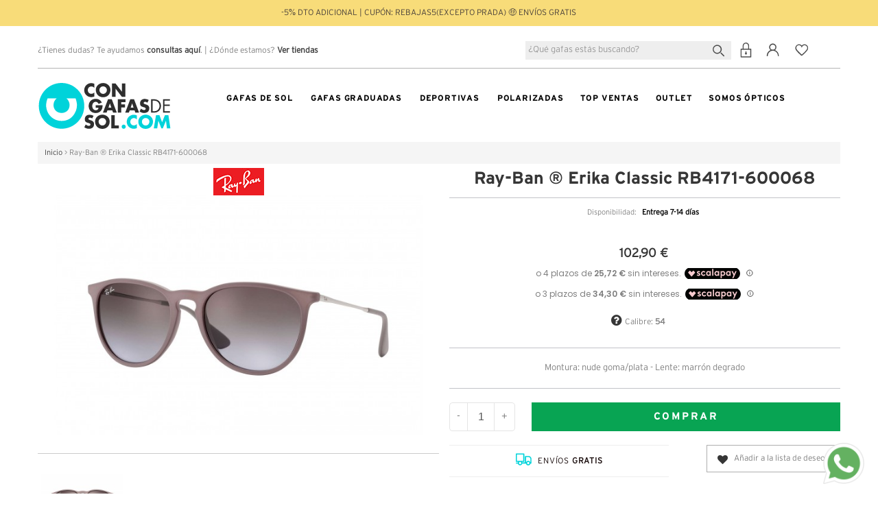

--- FILE ---
content_type: text/html; charset=UTF-8
request_url: https://www.congafasdesol.com/ray-ban-erika-classic-rb4171-600068.html
body_size: 30413
content:
<!DOCTYPE html><html xmlns="http://www.w3.org/1999/xhtml" xml:lang="es" lang="es"><head><meta http-equiv="Content-Type" content="text/html; charset=utf-8" /><title>Ray-Ban ® Erika Classic RB4171-600068 | Congafasdesol.com</title><meta name="viewport" content="width=device-width, initial-scale=1" /><meta name="description" content="Comprar gafas de sol Ray-Ban ® Erika Classic RB4171-600068 originales con envío en 24h gratis, es posible en Congafasdesol, la tienda online barata de gafas de moda y calidad originales." /><meta name="keywords" content="Gafas,sol, store, glass, sun, sunny, congafasdesol.com" /><meta name="robots" content="INDEX,FOLLOW" /><meta name="theme-color" content="#02D2D9" /><link rel="icon" href="https://www.congafasdesol.com/media/favicon/default/favicon.ico"/><link rel="shortcut icon" href="https://www.congafasdesol.com/media/favicon/default/favicon.ico"/> <!--[if lt IE 7]> <script type="text/javascript"> //<![CDATA[
var BLANK_URL = 'https://www.congafasdesol.com/js/blank.html';
var BLANK_IMG = 'https://www.congafasdesol.com/js/spacer.gif';
//]]> </script> <![endif]--> <!--[if lt IE 9]> <script src="http://html5shim.googlecode.com/svn/trunk/html5.js"></script> <![endif]--><link rel="stylesheet" type="text/css" href="https://www.congafasdesol.com/js/calendar/calendar-win2k-1.css" /><link rel="stylesheet" type="text/css" href="https://www.congafasdesol.com/skin/frontend/novaworks/restro/css/component.css" media="all" /><link rel="stylesheet" type="text/css" href="https://www.congafasdesol.com/skin/frontend/novaworks/restro/Awesome/assets/css/bootstrapTheme.css" media="all" /><link rel="stylesheet" type="text/css" href="https://www.congafasdesol.com/skin/frontend/novaworks/restro/Awesome/owl-carousel/owl.carousel.css" media="all" /><link rel="stylesheet" type="text/css" href="https://www.congafasdesol.com/skin/frontend/novaworks/restro/Awesome/owl-carousel/owl.theme.css" media="all" /><link rel="stylesheet" type="text/css" href="https://www.congafasdesol.com/skin/frontend/novaworks/restro/bootstrap/css/bootstrap.css" media="all" /><link rel="stylesheet" type="text/css" href="https://www.congafasdesol.com/skin/frontend/novaworks/restro/css/styles.css" media="all" /><link rel="stylesheet" type="text/css" href="https://www.congafasdesol.com/skin/frontend/novaworks/restro/css/nova.css" media="all" /><link rel="stylesheet" type="text/css" href="https://www.congafasdesol.com/skin/frontend/novaworks/restro/fontello/css/fontello.css" media="all" /><link rel="stylesheet" type="text/css" href="https://www.congafasdesol.com/skin/frontend/novaworks/restro/fontello/css/animation.css" media="all" /><link rel="stylesheet" type="text/css" href="https://www.congafasdesol.com/skin/frontend/novaworks/restro/css/menu.css" media="all" /><link rel="stylesheet" type="text/css" href="https://www.congafasdesol.com/skin/frontend/base/default/css/widgets.css" media="all" /><link rel="stylesheet" type="text/css" href="https://www.congafasdesol.com/skin/frontend/novaworks/restro/css/flexslider.css" media="all" /><link rel="stylesheet" type="text/css" href="https://www.congafasdesol.com/skin/frontend/novaworks/restro/lib/colorbox/colorbox.css" media="all" /><link rel="stylesheet" type="text/css" href="https://www.congafasdesol.com/skin/frontend/base/default/css/amshopby.css" media="all" /><link rel="stylesheet" type="text/css" href="https://www.congafasdesol.com/skin/frontend/base/default/iframe.css" media="all" /><link rel="stylesheet" type="text/css" href="https://www.congafasdesol.com/skin/frontend/novaworks/restro/css/ajaxglobalmessages.css" media="all" /><link rel="stylesheet" type="text/css" href="https://www.congafasdesol.com/skin/frontend/novaworks/restro/css/presets/_custom_store1.css" media="all" /><link rel="stylesheet" type="text/css" href="https://www.congafasdesol.com/skin/frontend/novaworks/restro/css/vertnav.css" media="all" /><link rel="stylesheet" type="text/css" href="https://www.congafasdesol.com/skin/frontend/base/default/scalapay/scalapay_popup_modal.css" media="all" /><link rel="stylesheet" type="text/css" href="https://www.congafasdesol.com/skin/frontend/base/default/stripe_payments/css/styles.css" media="all" /><link rel="stylesheet" type="text/css" href="https://www.congafasdesol.com/skin/frontend/base/default/stripe_payments/css/paymentfont.min.css" media="all" /><link rel="stylesheet" type="text/css" href="https://www.congafasdesol.com/skin/frontend/base/default/stripe_payments/css/express.css" media="all" /><link rel="stylesheet" type="text/css" href="https://www.congafasdesol.com/skin/frontend/novaworks/restro/css/tooltipster.css" media="all" /><link rel="stylesheet" type="text/css" href="https://www.congafasdesol.com/skin/frontend/base/default/threesixty/css/threesixty.css" media="all" /><link rel="stylesheet" type="text/css" href="https://www.congafasdesol.com/skin/frontend/novaworks/restro/css/jquery-ui.css" media="all" /><link rel="stylesheet" type="text/css" href="https://www.congafasdesol.com/skin/frontend/base/default/css/amasty/ambannerslite/styles.css" media="all" /><link rel="stylesheet" type="text/css" href="https://www.congafasdesol.com/skin/frontend/base/default/css/amasty/amrules/styles.css" media="all" /><link rel="stylesheet" type="text/css" href="https://www.congafasdesol.com/skin/frontend/base/default/css/productreviewcontainer/ekomi-prc.css" media="all" /><link rel="stylesheet" type="text/css" href="https://www.congafasdesol.com/skin/frontend/novaworks/restro/css/print.css" media="print" /> <script type="text/javascript" src="https://www.congafasdesol.com/js/prototype/prototype.js"></script> <script type="text/javascript" src="https://www.congafasdesol.com/js/lib/ccard.js"></script> <script type="text/javascript" src="https://www.congafasdesol.com/js/prototype/validation.js"></script> <script type="text/javascript" src="https://www.congafasdesol.com/js/scriptaculous/builder.js"></script> <script type="text/javascript" src="https://www.congafasdesol.com/js/scriptaculous/effects.js"></script> <script type="text/javascript" src="https://www.congafasdesol.com/js/scriptaculous/dragdrop.js"></script> <script type="text/javascript" src="https://www.congafasdesol.com/js/scriptaculous/controls.js"></script> <script type="text/javascript" src="https://www.congafasdesol.com/js/scriptaculous/slider.js"></script> <script type="text/javascript" src="https://www.congafasdesol.com/js/varien/js.js"></script> <script type="text/javascript" src="https://www.congafasdesol.com/js/varien/form.js"></script> <script type="text/javascript" src="https://www.congafasdesol.com/js/varien/menu.js"></script> <script type="text/javascript" src="https://www.congafasdesol.com/js/mage/translate.js"></script> <script type="text/javascript" src="https://www.congafasdesol.com/js/mage/cookies.js"></script> <script type="text/javascript" src="https://www.congafasdesol.com/js/novaworks/jquery-1.7.1.min.js"></script> <script type="text/javascript" src="https://www.congafasdesol.com/js/novaworks/jquery-noconflict.js"></script> <script type="text/javascript" src="https://www.congafasdesol.com/js/novaworks/jquery.easing.1.3.js"></script> <script type="text/javascript" src="https://www.congafasdesol.com/js/novaworks/jquery.transit.min.js"></script> <script type="text/javascript" src="https://www.congafasdesol.com/js/novaworks/bootstrap.min.js"></script> <script type="text/javascript" src="https://www.congafasdesol.com/js/novaworks/bootbox.min.js"></script> <script type="text/javascript" src="https://www.congafasdesol.com/js/novaworks/jquery.accordion.js"></script> <script type="text/javascript" src="https://www.congafasdesol.com/js/novaworks/superfish.js"></script> <script type="text/javascript" src="https://www.congafasdesol.com/js/novaworks/flexslider/jquery.flexslider-min.js"></script> <script type="text/javascript" src="https://www.congafasdesol.com/js/novaworks/easySlider1.7.js"></script> <script type="text/javascript" src="https://www.congafasdesol.com/js/novaworks/novaworks.js"></script> <script type="text/javascript" src="https://www.congafasdesol.com/js/novaworks/Awesome/owl-carousel/owl.carousel.js"></script> <script type="text/javascript" src="https://www.congafasdesol.com/js/varien/product.js"></script> <script type="text/javascript" src="https://www.congafasdesol.com/js/varien/configurable.js"></script> <script type="text/javascript" src="https://www.congafasdesol.com/js/calendar/calendar.js"></script> <script type="text/javascript" src="https://www.congafasdesol.com/js/calendar/calendar-setup.js"></script> <script type="text/javascript" src="https://www.congafasdesol.com/js/scalapay/scalapay.js"></script> <script type="text/javascript" src="https://www.congafasdesol.com/js/mage/captcha.js"></script> <script type="text/javascript" src="https://www.congafasdesol.com/skin/frontend/novaworks/restro/js/classie.js"></script> <script type="text/javascript" src="https://www.congafasdesol.com/skin/frontend/novaworks/restro/lib/colorbox/jquery.colorbox-min.js"></script> <script type="text/javascript" src="https://www.congafasdesol.com/skin/frontend/novaworks/restro/js/menu_ipad.js"></script> <script type="text/javascript" src="https://www.congafasdesol.com/skin/frontend/novaworks/restro/js/lazyload.js"></script> <script type="text/javascript" src="https://www.congafasdesol.com/skin/frontend/base/default/js/eucookielaw.js"></script> <script type="text/javascript" src="https://www.congafasdesol.com/skin/frontend/base/default/js/ajaxblock.js"></script> <script type="text/javascript" src="https://www.congafasdesol.com/skin/frontend/base/default/stripe_payments/js/stripe_payments.js"></script> <script type="text/javascript" src="https://www.congafasdesol.com/skin/frontend/base/default/stripe_payments/js/cctype.js"></script> <script type="text/javascript" src="https://www.congafasdesol.com/skin/frontend/base/default/stripe_payments/js/express.js"></script> <script type="text/javascript" src="https://www.congafasdesol.com/skin/frontend/novaworks/restro/js/jquery.tooltipster.min.js"></script> <script type="text/javascript" src="https://www.congafasdesol.com/skin/frontend/novaworks/restro/js/readmore.min.js"></script> <script type="text/javascript" src="https://www.congafasdesol.com/skin/frontend/base/default/threesixty/js/threesixty.js"></script> <script type="text/javascript" src="https://www.congafasdesol.com/skin/frontend/base/default/threesixty/js/plugins/threesixty.fullscreen.js"></script> <script type="text/javascript" src="https://www.congafasdesol.com/skin/frontend/novaworks/restro/js/jquery-ui.js"></script> <script type="text/javascript" src="https://www.congafasdesol.com/skin/frontend/base/default/js/productreviewcontainer/ekomi-prc.js"></script><link rel="canonical" href="https://www.congafasdesol.com/ray-ban-erika-classic-rb4171-600068.html" /> <!--[if lt IE 8]><link rel="stylesheet" type="text/css" href="https://www.congafasdesol.com/skin/frontend/novaworks/restro/css/styles-ie.css" media="all" /> <![endif]--> <!--[if lt IE 7]> <script type="text/javascript" src="https://www.congafasdesol.com/js/lib/ds-sleight.js"></script> <script type="text/javascript" src="https://www.congafasdesol.com/skin/frontend/base/default/js/ie6.js"></script> <![endif]--> <script type="text/javascript"> //<![CDATA[
Mage.Cookies.path     = '/';
Mage.Cookies.domain   = '.www.congafasdesol.com';
//]]> </script><script type="text/javascript"> //<![CDATA[
optionalZipCountries = [];
//]]> </script> <script> !function (f, b, e, v, n, t, s) {
if (f.fbq)
return;
n = f.fbq = function () {
n.callMethod ?
n.callMethod.apply(n, arguments) : n.queue.push(arguments)
};
if (!f._fbq)
f._fbq = n;
n.push = n;
n.loaded = !0;
n.version = '2.0';
n.queue = [];
t = b.createElement(e);
t.async = !0;
t.src = v;
s = b.getElementsByTagName(e)[0];
s.parentNode.insertBefore(t, s)
}(window,
document, 'script', 'https://connect.facebook.net/en_US/fbevents.js');
fbq('init', '976644242431140');
fbq('track', "PageView");
fbq('track', 'ViewContent', {category:'Ray-Ban',content_name: 'Ray-Ban ® Erika Classic RB4171-600068',content_ids:['262'],content_type:'product',value:102.9000,currency:'EUR'}); </script> <noscript><img height="1" width="1" style="display:none"
src="https://www.facebook.com/tr?id=976644242431140&ev=PageView&noscript=1"
/></noscript> <script type="text/javascript"> window.dataLayer = window.dataLayer || [];dataLayer.push({"pageCategory":["producto"]});dataLayer.push({"marca_agrupacion":["Ray-Ban"]});        (function (w, d, s, l, i) {
w[l] = w[l] || [];
w[l].push({'gtm.start':
new Date().getTime(), event: 'gtm.js'});
var f = d.getElementsByTagName(s)[0],
j = d.createElement(s), dl = l != 'dataLayer' ? '&l=' + l : '';
j.async = true;
j.src =
'https://www.googletagmanager.com/gtm.js?id=' + i + dl;
f.parentNode.insertBefore(j, f);
})(window, document, 'script', 'dataLayer', 'GTM-TNVJV2S'); </script> <script type="text/javascript"> //<![CDATA[
try {
Prototype && Prototype.Version && Event && Event.observe && Event.observe(window, 'load', function()
{
if ($$('#search').length) {
$$('#search')[0].stopObserving('keydown');
}
});
} catch (e) {}
//]]> </script> <script type="text/javascript"> //<![CDATA[
Searchanise = {};
Searchanise.host        = 'http://www.searchanise.com';
Searchanise.api_key     = '1L4I7O8Z5t';
Searchanise.SearchInput = '#search';Searchanise.AutoCmpParams = {};
Searchanise.AutoCmpParams.union = {};
Searchanise.AutoCmpParams.union.price = {};
Searchanise.AutoCmpParams.union.price.min = 'se_price_0';Searchanise.AutoCmpParams.restrictBy = {};
Searchanise.AutoCmpParams.restrictBy.status = '1';
Searchanise.AutoCmpParams.restrictBy.visibility = '3|4';
Searchanise.AutoCmpParams.restrictBy.is_in_stock = '1';Searchanise.options = {};
Searchanise.AdditionalSearchInputs = '#name,#description,#sku';Searchanise.options.ResultsDiv = '#snize_results';
Searchanise.options.ResultsFormPath = 'https://www.congafasdesol.com/searchanise/result';
Searchanise.options.ResultsFallbackUrl = 'https://www.congafasdesol.com/catalogsearch/result/?q=';
Searchanise.ResultsParams = {};
Searchanise.ResultsParams.facetBy = {};
Searchanise.ResultsParams.facetBy.price = {};
Searchanise.ResultsParams.facetBy.price.type = 'slider';Searchanise.ResultsParams.union = {};
Searchanise.ResultsParams.union.price = {};
Searchanise.ResultsParams.union.price.min = 'se_price_0';Searchanise.ResultsParams.restrictBy = {};
Searchanise.ResultsParams.restrictBy.status = '1';
Searchanise.ResultsParams.restrictBy.visibility = '3|4';
Searchanise.ResultsParams.restrictBy.is_in_stock = '1';Searchanise.options.PriceFormat = {
decimals_separator:  ',',
thousands_separator: '.',
symbol:              '€',decimals: '2',
rate:     '1',
after:     true
};(function() {
var __se = document.createElement('script');
__se.src = 'https://www.searchanise.com/widgets/v1.0/init.js';
__se.setAttribute('async', 'true');
var s = document.getElementsByTagName('script')[0]; s.parentNode.insertBefore(__se, s);
})();
//]]> </script> <script type="text/javascript" async> var w = document.createElement("script");
w.type = "text/javascript";
w.src = "//widget.trustpilot.com/bootstrap/v5/tp.widget.bootstrap.min.js";
w.async = true;
document.head.appendChild(w); </script> <script type="text/javascript"> (function(w,d,s,r,n){w.TrustpilotObject=n;w[n]=w[n]||function(){(w[n].q=w[n].q||[]).push(arguments)};
a=d.createElement(s);a.async=1;a.src=r;a.type='text/java'+s;f=d.getElementsByTagName(s)[0];
f.parentNode.insertBefore(a,f)})(window,document,'script', 'https://invitejs.trustpilot.com/tp.min.js', 'tp');
tp('register','SLNiRpWt6bsm6xRs'); </script> <script type="text/javascript"> function inIframe() {
try {
return window.self !== window.top;
} catch (e) {
return false;
}
}function tryParseJson(str) {
if (typeof str === 'string') {
try {
return JSON.parse(str);
} catch (e) {
return false;
}
}
return false;
}if (inIframe()) {
try {
window.addEventListener('message', function (e) {
var adminOrign = new URL(window.location).hostname;
var eventOriginHostname = new URL(e.origin).hostname;
if (!e.data || adminOrign !== eventOriginHostname) {
return;
}
if (typeof TrustpilotPreview !== 'undefined') {
if (typeof e.data === 'string' && e.data === 'submit') {
TrustpilotPreview.sendTrustboxes();
} else {
jsonData = JSON.parse(e.data);
if (jsonData.trustbox) {
TrustpilotPreview.setSettings(jsonData.trustbox);
} else if (jsonData.customised) {
TrustpilotPreview.updateActive(jsonData.customised);
}
}
} else {
var settings = tryParseJson(e.data);
if (settings) {
var p = document.createElement("script");
p.type = "text/javascript";
p.onload = function () {
const iFrame = e.source.parent.document.getElementById('configuration_iframe').contentWindow;
TrustpilotPreview.init(['//ecommplugins-scripts.trustpilot.com/v2.1/css/preview.css'], settings, iFrame, e.source);
};
p.src = '//ecommplugins-scripts.trustpilot.com/v2.1/js/preview.js';
document.head.appendChild(p);
}
}
});
}
catch (e) {
if (typeof logTrustpilotError !== "function") {
var script = document.createElement("script");
script.src = '//ecommplugins-scripts.trustpilot.com/js/sentryLog.js'
script.onload = function() {
logTrustpilotError(e);
};
document.head.appendChild(script);
} else {
logTrustpilotError(e)
}
}
} </script> <script type="text/javascript" async> const trustpilot_trustbox_settings = {"trustboxes":[]};
if (trustpilot_trustbox_settings) {
document.addEventListener('DOMContentLoaded', function() {
tp('trustBox', trustpilot_trustbox_settings);
});
} </script><meta property="og:title" content="Ray-Ban ® Erika Classic RB4171-600068 | Congafasdesol.com" /><meta property="og:site_name" content="Congafasdesol.com" /><meta property="og:type" content="product" /><meta property="og:url" content="https://www.congafasdesol.com/ray-ban-erika-classic-rb4171-600068.html" /><meta property="og:image" content="https://www.congafasdesol.com/media/catalog/product/cache/1/image/265x/9df78eab33525d08d6e5fb8d27136e95/r/a/ray-ban-erika-classic-600068-1.jpg" /><meta property="og:description" content="COLOR: Montura: nude goma/plata - Lente: marr&oacute;n degrado MEDIDAS: Lente: 54mm - Puente: 18mm - Varilla: 145mm
Las Ray Ban Erika RB4171 6000/68 son un cl&aacute;sico de la firma y uno de los colores m&aacute;s vendidos de este mdelo. Su montura es de color rosado, combinado con el plateado met&aacute;lico de las varillas. Su forma redonda de gran tama&ntilde;o ofrece una cobertura extra y protecci&oacute;n total frente a las radiaciones nocivas solares. Adem&aacute;s, uno de los valores principales de las Ray Ban Erika RB4171 6000/68 es que poseen un revestimiento de goma brillante en el frontal y en sus varillas met&aacute;licas tienen una protecci&oacute;n doble de tono sobre tono.  Se fabrican en calibre 54 y son el accesorio perfecto para completar cualquier look elegante y cl&aacute;sico. Las Ray Ban Erika RB4171 6000/68 son un cl&aacute;sico de la firma junto a las ya m&iacute;ticas de la firma americana Clubmaster, Aviator y Wayfarer." /> <script type="application/ld+json"> {"@context": "http://schema.org",
"@type":"Organization",
"name": "Congafasdesol.com",
"sameAs": "https://www.congafasdesol.com/",
"logo": "https://www.congafasdesol.com/skin/frontend/novaworks/restro/images/logo-congafasdesol.svg",
"image": "https://www.congafasdesol.com/skin/frontend/novaworks/restro/images/logo-congafasdesol.svg",
"url": "https://www.congafasdesol.com/",
"address": {
"@type": "PostalAddress",
"streetAddress": " C/ JOSE MANUEL SANCHEZ PEDREÑO, 1, Optical Store.",
"addressLocality": "Murcia. Murcia",
"addressRegion": "Murcia. Murcia",
"postalCode": "30009.",
"addressCountry": "es"
},
"telephone": "868 99 36 28",
"aggregateRating": {
"@type": "AggregateRating",
"ratingValue": "4.7",
"bestRating": "5",
"worstRating":"0",
"ratingCount": "16727"
}} </script> <script type="application/ld+json"> {
"@context": "http://schema.org",
"@type": "WebSite",
"url": "https://www.congafasdesol.com/",
"image": "https://www.congafasdesol.com/skin/frontend/novaworks/restro/images/logo-congafasdesol.svg",
"potentialAction": {
"@type": "SearchAction",
"target": "https://www.congafasdesol.com/catalogsearch/result/?q={search_term_string}",
"query-input": "required name=search_term_string"
}
} </script><script type="text/javascript">//<![CDATA[
var Translator = new Translate({"Please select an option.":"Por favor, selecciona una opci\u00f3n.","This is a required field.":"Campo requerido.","Please enter a valid number in this field.":"Por favor, escriba un n\u00famero v\u00e1lido en este campo.","Please use letters only (a-z or A-Z) in this field.":"Por favor, utilice s\u00f3lo letras (a-z o A-Z) en este campo.","Please use only letters (a-z), numbers (0-9) or underscore(_) in this field, first character should be a letter.":"Por favor, use s\u00f3lo letras (a-z), n\u00fameros (0-9) o guiones bajos(_) en este campo. El primer car\u00e1cter debe ser una letra.","Please enter a valid phone number. For example (123) 456-7890 or 123-456-7890.":"Por favor, escriba un n\u00famero de tel\u00e9fono v\u00e1lido.","Please enter a valid date.":"Por favor, escriba una fecha v\u00e1lida.","Please enter a valid email address. For example johndoe@domain.com.":"Por favor, escriba una direcci\u00f3n de correo v\u00e1lida. Por ejemplo perez@dominio.com","Please enter 6 or more characters. Leading or trailing spaces will be ignored.":"Por favor, escriba 6 o m\u00e1s caracteres. Los espacios al principio y al final ser\u00e1n ignorados.","Please make sure your passwords match.":"Aseg\u00farese de que sus contrase\u00f1as coinciden.","Please enter a valid URL. For example http:\/\/www.example.com or www.example.com":"Por favor, escriba una URL v\u00e1lida. Por ejemplo http:\/\/www.ejemplo.com o www.ejemplo.com","Please enter a valid social security number. For example 123-45-6789.":"Por favor, escriba un n\u00famero v\u00e1lido de seguridad social.","Please enter a valid zip code. For example 90602 or 90602-1234.":"Por favor, escriba un c\u00f3digo postal v\u00e1lido.","Please enter a valid zip code.":"Por favor, escriba un c\u00f3digo postal v\u00e1lido.","Please use this date format: dd\/mm\/yyyy. For example 17\/03\/2006 for the 17th of March, 2006.":"Por favor, use este formato de fecha: dd\/mm\/aaaa. Por ejemplo, 17\/03\/2006 para 17 de marzo de 2006.","Please enter a valid $ amount. For example $100.00.":"Por favor, escriba un importe v\u00e1lido.","Please select one of the above options.":"Por favor, seleccione una de las opciones arriba.","Please select one of the options.":"Por favor, seleccione una de las opciones.","Please select State\/Province.":"Por favor, seleccione Estado\/Provincia","Please enter a number greater than 0 in this field.":"Por favor, escriba un n\u00famero mayor que 0 en este campo.","Please enter a valid credit card number.":"Por favor, escriba un n\u00famero de tarjeta de cr\u00e9dito v\u00e1lido.","Incorrect credit card expiration date.":"La fecha de caducidad de la tarjeta es incorrecta.","Please wait, loading...":"Por favor, espere. Cargando...","Complete":"Completa","Add Products":"A\u00f1adir productos","Please choose to register or to checkout as a guest":"Por favor, elija registrarse o comprar como invitado","Please specify payment method.":"Por favor, especifique forma de pago."});
//]]></script> <script type="text/javascript" src="//widget.trustpilot.com/bootstrap/v5/tp.widget.bootstrap.min.js" async></script><meta name="p:domain_verify" content="6f440cfa925b5de1eb167fe0730f8f45"/> <script type="text/javascript"> //<![CDATA[
jQuery(document).ready(function ($) {
jQuery(".product-flexslider-2 .slider-items").owlCarousel({
items: 4, //10 items above 1000px browser width
itemsDesktop: [1000, 4], //5 items between 1000px and 901px
itemsDesktopSmall: [900, 3], // 3 items betweem 900px and 601px
itemsTablet: [600, 2], //2 items between 600 and 0;
itemsMobile: [320, 2],
navigation: true,
navigationText: ["<i class=\"icon-left-open-3\"></i>", "<i class=\"icon-right-open-3\"></i>"],
pagination: false
});
});
//]]> </script> <script type="text/javascript"> // DOM ready
jQuery(function () {
jQuery(".dropdown-phone").change(function () {
window.location = jQuery(this).find("option:selected").val();
});
}); </script> <script type="text/javascript"> jQuery(function () {
});
add = "<i class='icon-wishlist' style='margin:0; margin-right: 10px;'></i>Añadir a la lista de deseos";
remove = "<i class='icon-ok added'  style='margin:0; margin-right: 10px;'></i>Añadido a la lista de deseos";
disable_w = true;
jQuery('.add_to_wishlist_small').click(function () {
ajaxwishlist(jQuery(this).attr('href'), jQuery(this).attr('data-id'), add, remove, disable_w);
return false;
});
/*jQuery('.add_to_wishlist_small').click(function () {
ajaxwishlist(jQuery(this).attr('href'),jQuery(this).attr('data-id'),add,remove);
return false;
});*/ </script><link rel="dns-prefetch" href="//cdn.pagamastarde.com"/><link rel="dns-prefetch" href="//cdn.syndication.twimg.com"/><link rel="dns-prefetch" href="//connect.ekomi.de"/><link rel="dns-prefetch" href="//fonts.googleapis.com"/><link rel="dns-prefetch" href="//platform.twitter.com"/><link rel="dns-prefetch" href="//facebook.com"/><link rel="dns-prefetch" href="//widget.criteo.com"/><link rel="dns-prefetch" href="//static.searchanise.com"/><link rel="dns-prefetch" href="//connect.facebook.net"/></head><body class=" catalog-product-view catalog-product-view product-ray-ban-erika-classic-rb4171-600068"><div class="wrapper"> <noscript><div class="global-site-notice noscript"><div class="notice-inner"><p> <strong>JavaScript seems to be disabled in your browser.</strong><br /> You must have JavaScript enabled in your browser to utilize the functionality of this website.</p></div></div> </noscript><div class="page no-background"> <header><div class="top-header-container top-header-container-2 top-bar" style="background: #F8DC79;"><div class="top-header top-header-2"><div class="row"><div class="col-md-12 nova-mg-pd std" style="color: #4D443C;line-height: 18px;">-5% DTO ADICIONAL | CUPÓN: REBAJAS5(excepto Prada) 🤑 ENVÍOS GRATIS</div></div></div></div><div class="top-header-container top-header-container-2"><div class="top-header top-header-2"><div class="row i-top-links desktop-only"><div class="col-md-6 nova-mg-pd desktop-only header-top-left"> ¿Tienes dudas? Te ayudamos <a title="Preguntas Frecuentes" href="https://www.congafasdesol.com/preguntas_frecuentes"><b>consultas aquí</b></a>. | ¿Dónde estamos? <a href="https://www.congafasdesol.com/tiendas"><b>Ver tiendas</b></a></div><div class="col-md-6 nova-mg-pd desktop-only header-top-right"><div class="top-menu-left"><ul><li class="search-col-content"><div class="search-col"><div id="buscador"><form id="search_mini_form" action="https://www.congafasdesol.com/catalogsearch/result/" method="get"><div class="form-search"> <label for="search"></label> <input id="search" type="text" name="q" value="" class="input-text" maxlength="64" placeholder="¿Qué gafas estás buscando?" /> <input type="hidden" name="order" value="name" /> <input type="hidden" name="dir" value="asc" /> <button type="submit" title="Buscar" class="button busqueda"><span></span> </button><div id="search_autocomplete" class="search-autocomplete"></div></div></form></div></div></li><li class="first iniciar_sesion"><a href="https://www.congafasdesol.com/customer/account/login/" rel="nofollow" title="Iniciar sesión" ><span></span></a></li><li class="registro"><a href="https://www.congafasdesol.com/customer/account/create/" rel="nofollow" title="Registro" ><span></span></a></li><li class="favoritos"><a href="https://www.congafasdesol.com/wishlist/index/index/" rel="nofollow" title="Lista de deseos" ><span></span></a></li></ul></div></div></div></div></div><div class="header-container header-container-2 desktop-custom-header"><div class="header header-2"><div class="i-header-content"><div id="social_header"><div class="mini-cart" style="display:none;"><div class="shopping-cart"><div class="cart-icon-top mi-carrito"> <a class="mini-cart-title" href="https://www.congafasdesol.com/checkout/cart/" title="Ver contenido de la cesta de la compra"><span class='itemazul'>0 </span></a></div></div><div class="block-content"><div class="block-content-inner"><p class="empty">No tienes artículos en tu cesta de la compra.</p></div></div></div> <script type="text/javascript"> //<![CDATA[
// Shopping cart dropdown
jQuery('.header').on('hover', '.mini-cart', function () {
jQuery(this).addClass('hover');
jQuery(".mini-cart .block-content").stop(true, true).delay(300).fadeIn(500, "easeOutCubic");
}).on('mouseleave', '.mini-cart', function () {
jQuery(".mini-cart .block-content").stop(true, true).delay(300).fadeOut(500, "easeInCubic");
}
);
jQuery('.mini-cart .remove-item').on('click', function () {
deletecart(jQuery(this).attr('href'));
jQuery(this).parents('.item').remove();
return false;
});
//]]> </script></div><div class="row nova-mg-pd"><div class="nova-mg-pd"><div class="header-center"><div class="col-xs-2 mobile-only"> <button type="button" id="showLeftPush" title="open"><div class="bar1"></div><div class="bar1"></div><div class="bar1"></div> </button></div><div class="col-md-2 col-xs-8 logo"><a href="https://www.congafasdesol.com/" title="Congafasdesol.com" ><img src="https://www.congafasdesol.com/skin/frontend/novaworks/restro/images/logo-congafasdesol.svg" alt="Congafasdesol.com" /></a></div><div id="wide-menu" class="desktop-topmenu col-md-10 nav-container stay-top"> <nav class="cbp-spmenu cbp-spmenu-vertical cbp-spmenu-left " id="cbp-spmenu-s1"><div class="mobi-nav"><div id="mobi-nav-content"><ul id="nav" class="accordion"><li class="home visible-tablet visible-phone"><img src="https://www.congafasdesol.com/skin/frontend/novaworks/restro/images/logo-menu.svg" alt="Congafasdesol.com"></li><li   class="level0 nav-1 first level-top parent"><a title="Gafas de sol" href="https://www.congafasdesol.com/gafas-de-sol.html"  class="level-top in-category-node-3" ><span>Gafas de Sol</span></a><ul class="col-menu-left level0"><li class="block-inner-menu"><p><span class="mobile-only"> <a class="mobile-only" title="Ver todas las gafas" href="https://www.congafasdesol.com/gafas-de-sol.html"> <strong>TODAS LAS GAFAS DE SOL</strong> </a> </span></p><div class="collapsible visible-sm"><a class="block-title heading" href="#"> <strong>MARCAS</strong> </a><div class="block-content"><ul><li><a title="Ray Ban" href="https://www.congafasdesol.com/gafas-de-sol/marcas/ray-ban.html" >Ray-Ban &reg;</a></li><li><a title="Oakley" href="https://www.congafasdesol.com/gafas-de-sol/marcas/oakley.html" >Oakley</a></li><li><a title="Polaroid" href="https://www.congafasdesol.com/gafas-de-sol/marcas/polaroid.html">Polaroid</a></li><li><a title="Arnette" href="https://www.congafasdesol.com/gafas-de-sol/marcas/arnette.html" >Arnette</a></li><li><a title="Carrera" href="https://www.congafasdesol.com/gafas-de-sol/marcas/carrera.html" >Carrera</a></li><li><a title="Persol" href="https://www.congafasdesol.com/gafas-de-sol/marcas/persol.html" >Persol</a></li><li><a title="Ralph Lauren" href="https://www.congafasdesol.com/gafas-de-sol/marcas/ralph-by-ralph-lauren.html" >Ralph Lauren</a></li><li><a title="Emporio Armani" href="https://www.congafasdesol.com/gafas-de-sol/marcas/emporio-armani.html" >Emporio Armani</a></li><li><a title="Vogue" href="https://www.congafasdesol.com/gafas-de-sol/marcas/vogue.html" >Vogue</a></li><li><a title="Celine" href="https://www.congafasdesol.com/gafas-de-sol/marcas/celine.html">Celine</a></li><li><a title="Police" href="https://www.congafasdesol.com/gafas-de-sol/marcas/police.html">Police</a></li><li><a title="Adidas" href="https://www.congafasdesol.com/gafas-de-sol/marcas/adidas.html">Adidas</a></li><li><a title="Havaianas" href="https://www.congafasdesol.com/gafas-de-sol/marcas/havaianas.html">Havaianas</a></li><li><a title="Spy" href="https://www.congafasdesol.com/gafas-de-sol/marcas/spy.html">Spy</a></li><li><a title="Ver M&aacute;s" href="https://www.congafasdesol.com/gafas-de-sol/marcas.html" rel="nofollow"> <strong>VER TODAS MARCAS</strong> </a></li></ul></div> <a title="MUJER" href="https://www.congafasdesol.com/gafas-de-sol/mujer.html"> <strong>MUJER</strong> </a><a title="HOMBRE" href="https://www.congafasdesol.com/gafas-de-sol/hombre.html"> <strong>HOMBRE</strong> </a> <a title="Junior" href="https://www.congafasdesol.com/gafas-de-sol/tipo/gafas-de-sol-para-nino.html"> <strong>JUNIOR</strong> </a></div><div class="col-xs-12 col-md-4 destacados hidden-xs"><div class="col-md-12"><strong>MARCAS DESTACADAS</strong><hr /></div><div class="col-xs-6 col-md-4 nova-mg-left"><ul><li><a title="Ray-Ban &reg;" href="https://www.congafasdesol.com/gafas-de-sol/marcas/ray-ban.html" >Ray-Ban &reg;</a></li><li><a title="Oakley" href="https://www.congafasdesol.com/gafas-de-sol/marcas/oakley.html" >Oakley</a></li><li><a title="Polaroid" href="https://www.congafasdesol.com/gafas-de-sol/marcas/polaroid.html">Polaroid</a></li><li><a title="Arnette" href="https://www.congafasdesol.com/gafas-de-sol/marcas/arnette.html" >Arnette</a></li><li><a title="Carrera" href="https://www.congafasdesol.com/gafas-de-sol/marcas/carrera.html">Carrera</a></li><li><a title="Persol" href="https://www.congafasdesol.com/gafas-de-sol/marcas/persol.html" >Persol</a></li><li><a title="Ralph Lauren" href="https://www.congafasdesol.com/gafas-de-sol/marcas/ralph-by-ralph-lauren.html" >Ralph Lauren</a></li></ul></div><div class="col-xs-6 col-md-4 nova-mg-left"><ul><li><a title="Emporio Armani" href="https://www.congafasdesol.com/gafas-de-sol/marcas/emporio-armani.html" >Emporio Armani</a></li><li><a title="Vogue Eyewear" href="https://www.congafasdesol.com/gafas-de-sol/marcas/vogue.html" >Vogue Eyewear</a></li><li><a title="Celine" href="https://www.congafasdesol.com/gafas-de-sol/marcas/celine.html">Celine</a></li><li><a title="Police" href="https://www.congafasdesol.com/gafas-de-sol/marcas/police.html">Police</a></li><li><a title="Adidas" href="https://www.congafasdesol.com/gafas-de-sol/marcas/adidas.html">Adidas</a></li><li><a title="Havaianas" href="https://www.congafasdesol.com/gafas-de-sol/marcas/havaianas.html">Havaianas</a></li><li><a title="Spy" href="https://www.congafasdesol.com/gafas-de-sol/marcas/spy.html">Spy</a></li></ul></div><div class="col-md-4 nova-mg-left desktop-only"><ul><li><a title="Prada" href="https://www.congafasdesol.com/gafas-de-sol/marcas/prada.html"  >Prada</a></li><li><a title="Dolce Gabbana" href="https://www.congafasdesol.com/gafas-de-sol/marcas/dolce-gabbana.html"  >Dolce&amp;Gabbana</a></li><li><a title="Dior" href="https://www.congafasdesol.com/gafas-de-sol/marcas/dior.html">Dior</a></li><li><a title="Tous" href="https://www.congafasdesol.com/gafas-de-sol/marcas/tous.html">Tous</a></li><li><a title="Hugo Boss" href="https://www.congafasdesol.com/gafas-de-sol/marcas/boss-hugo-boss.html">Hugo Boss</a></li><li style="display: none;"><a title="Gucci" href="https://www.congafasdesol.com/gafas-de-sol/marcas/gucci.html">Gucci</a></li><li><a title="Polo" href="https://www.congafasdesol.com/gafas-de-sol/marcas/polo.html"  >Polo</a></li></ul></div><div class="col-md-12 nova-mg-left enlaces"><div class="col-md-6 der"><a title="Top Ventas" href="https://www.congafasdesol.com/top-ventas.html">TOP VENTAS &gt;</a></div></div><div class="col-md-12 todas-marcas"><span>Todas las marcas A - Z<em class="icon-down-open desktop-only"></em> </span><hr class="mobile-only" /></div></div><div class="col-md-8 nova-mg-right bannersMenu hidden-xs"><div class="row nova-mg-pd"><div class="col-md-4 col-md-4-left"><a class="menugds_1" href="https://www.congafasdesol.com/gafas-de-sol/mujer.html"> <img class="lazy-general" title="Gafas de sol Mujer" src="[data-uri]" alt="Mujer" data-src="https://www.congafasdesol.com/media/wysiwyg/menu/Mujer.jpg" /> <span class="boton-negro">MUJER</span> </a></div><div class="col-md-4"><a class="menugds_2" href="https://www.congafasdesol.com/gafas-de-sol/hombre.html"> <img class="lazy-general" title="Gafas de sol Hombre" src="[data-uri]" alt="Hombre" data-src="https://www.congafasdesol.com/media/wysiwyg/menu/Hombre.jpg" /> <span class="boton-negro">HOMBRE</span> </a></div><div class="col-md-4 col-md-4-right"><a class="menugds_3" href="https://www.congafasdesol.com/gafas-de-sol/tipo/gafas-de-sol-para-nino.html"> <img class="lazy-general" title="Gafas de sol Junior" src="[data-uri]" alt="Junior" data-src="https://www.congafasdesol.com/media/wysiwyg/menu/junior-congafasdesol.jpg" /> <span class="boton-negro">JUNIOR</span> </a></div></div></div><div class="bloqueCategorias" style="display: none;"><div class="col-xs-12 col-md-12 categorias_abc"><div class="col-xs-6 col-md-2"><strong>A</strong><hr /><ul><li><a title="Adidas" href="https://www.congafasdesol.com/gafas-de-sol/marcas/adidas.html">Adidas</a></li><li><a title="Arnette" href="https://www.congafasdesol.com/gafas-de-sol/marcas/arnette.html" >Arnette</a></li><li><a title="Alexander McQueen" href="https://www.congafasdesol.com/gafas-de-sol/marcas/alexander-mcqueen.html">Alexander McQueen</a></li></ul></div><div class="col-xs-6 col-md-2"><strong>B</strong><hr /><ul><li><a title="Balenciaga" href="https://www.congafasdesol.com/gafas-de-sol/marcas/balenciaga.html">Balenciaga</a></li><li><a title="Bottega Veneta" href="https://www.congafasdesol.com/gafas-de-sol/marcas/bottega-veneta.html">Bottega Veneta</a></li><li><a title="bloo" href="https://www.congafasdesol.com/gafas-de-sol/marcas/bloo.html">Bloo</a></li><li><a title="Bulgari" href="https://www.congafasdesol.com/gafas-de-sol/marcas/bulgari.html" >Bulgari</a></li><li><a title="Burberry" href="https://www.congafasdesol.com/gafas-de-sol/marcas/burberry.html" >Burberry</a></li></ul></div><div class="col-xs-6 col-md-2"><strong>C</strong><hr /><ul><li><a title="Calvin Klein" href="https://www.congafasdesol.com/gafas-de-sol/marcas/calvin-klein.html">Calvin Klein</a></li><li><a title="Carolina Herrera" href="https://www.congafasdesol.com/gafas-de-sol/marcas/carolina-herrera.html">Carolina Herrera</a></li><li><a title="Carrera" href="https://www.congafasdesol.com/gafas-de-sol/marcas/carrera.html">Carrera</a></li><li><a title="Celine" href="https://www.congafasdesol.com/gafas-de-sol/marcas/celine.html">Celine</a></li><li><a title="Chopard" href="https://www.congafasdesol.com/gafas-de-sol/marcas/chopard.html">Chopard</a></li><li><a title="Chlo&eacute;" href="https://www.congafasdesol.com/gafas-de-sol/marcas/chloe.html">Chlo&eacute;</a></li><li><a title="Converse" href="https://www.congafasdesol.com/gafas-de-sol/marcas/converse.html">Converse</a></li></ul></div><div class="col-xs-6 col-md-2"><strong>D</strong><hr /><ul><li><a title="David Beckham" href="https://www.congafasdesol.com/gafas-de-sol/marcas/david-beckham.html">David Beckham</a></li><li><a title="Dior" href="https://www.congafasdesol.com/gafas-de-sol/marcas/dior.html">Dior</a></li><li><a title="Dior Homme" href="https://www.congafasdesol.com/gafas-de-sol/marcas/dior-homme.html">Dior Homme</a></li><li><a title="DKNY" href="https://www.congafasdesol.com/gafas-de-sol/marcas/dkny.html">DKNY</a></li><li><a title="Dolce &amp; Gabbana" href="https://www.congafasdesol.com/gafas-de-sol/marcas/dolce-gabbana.html" >Dolce &amp; Gabbana</a></li><li><a title="Dragon" href="https://www.congafasdesol.com/gafas-de-sol/marcas/dragon.html">Dragon</a></li><li><a title="Dsquared2" href="https://www.congafasdesol.com/gafas-de-sol/marcas/dsquared2.html">Dsquared2</a></li><li><a title="Dunhill" href="https://www.congafasdesol.com/gafas-de-sol/marcas/dunhill.html">Dunhill</a></li></ul></div><div class="col-xs-6 col-md-2"><strong>E</strong><hr /><ul><li><a title="Emporio Armani" href="https://www.congafasdesol.com/gafas-de-sol/marcas/emporio-armani.html" >Emporio Armani</a></li><li><a title="Escada" href="https://www.congafasdesol.com/gafas-de-sol/marcas/escada.html">Escada</a></li></ul></div><div class="col-xs-6 col-md-2"><strong>F</strong><hr /><ul><li><a title="Ferrari " href="https://www.congafasdesol.com/gafas-de-sol/marcas/ferrari.html">Ferrari</a></li><li><a title="Ferrari " href="https://www.congafasdesol.com/gafas-de-sol/marcas/ferrari-scuderia.html">Ferrari Scuderia</a></li><li><a title="Fila" href="https://www.congafasdesol.com/gafas-de-sol/marcas/fila.html">Fila</a></li><li><a title="Fossil" href="https://www.congafasdesol.com/gafas-de-sol/marcas/fossil.html">Fossil</a></li><li><a title="Furla" href="https://www.congafasdesol.com/gafas-de-sol/marcas/furla.html">Furla</a></li></ul></div></div><div class="col-xs-12 col-md-12 categorias_abc"><div class="col-xs-6 col-md-2"><strong>G</strong><hr /><ul><li><a title="Gant" href="https://www.congafasdesol.com/gafas-de-sol/marcas/gant.html">Gant</a></li><li><a title="G-Star RAW" href="https://www.congafasdesol.com/gafas-de-sol/marcas/g-star-raw.html">G-Star RAW</a></li><li><a title="Giorgio Armani" href="https://www.congafasdesol.com/gafas-de-sol/marcas/giorgio-armani.html" >Giorgio Armani</a></li><li><a title="Givenchy" href="https://www.congafasdesol.com/gafas-de-sol/marcas/givenchy.html">Givenchy</a></li><li style="display: none;"><a title="Gucci" href="https://www.congafasdesol.com/gafas-de-sol/marcas/gucci.html">Gucci</a></li><li><a title="Guess" href="https://www.congafasdesol.com/gafas-de-sol/marcas/guess.html">Guess</a></li></ul></div><div class="col-xs-6 col-md-2"><strong>H</strong><hr /><ul><li><a title="Havaianas" href="https://www.congafasdesol.com/gafas-de-sol/marcas/havaianas.html">Havaianas</a></li><li><a title="Hokana" href="https://www.congafasdesol.com/gafas-de-sol/marcas/hokana.html">Hokana</a></li><li><a title="Hugo Boss" href="https://www.congafasdesol.com/gafas-de-sol/marcas/boss-hugo-boss.html">Hugo Boss</a></li></ul></div><div class="col-xs-6 col-md-2"><strong>J</strong><hr /><ul><li><a title="Jimmy Choo" href="https://www.congafasdesol.com/gafas-de-sol/marcas/jimmy-choo.html">Jimmy Choo</a></li><li><a title="Just Cavalli" href="https://www.congafasdesol.com/gafas-de-sol/marcas/just-cavalli.html">Just Cavalli</a></li></ul></div><div class="col-xs-6 col-md-2"><strong>K</strong><hr /><ul><li><a title="Karl Lagerfeld" href="https://www.congafasdesol.com/gafas-de-sol/marcas/karl-lagerfeld.html">Karl Lagerfeld</a></li><li><a title="Karl Lagerfeld" href="https://www.congafasdesol.com/gafas-de-sol/marcas/kate-spade.html">Kate Spade</a></li><li><a title="kings league" href="https://www.congafasdesol.com/gafas-de-sol/marcas/kings-league.html">Kings League</a></li><li><a title="Kendall and Kylie" href="https://www.congafasdesol.com/gafas-de-sol/marcas/kendall-kylie.html">Kendall and Kylie</a></li></ul></div><div class="col-xs-6 col-md-2"><strong>L</strong><hr /><ul><li><a title="Lacoste" href="https://www.congafasdesol.com/gafas-de-sol/marcas/lacoste.html">Lacoste</a></li><li><a title="Levis" href="https://www.congafasdesol.com/gafas-de-sol/marcas/levi-s.html">Levi's</a></li><li><a title="Liu Jo" href="https://www.congafasdesol.com/gafas-de-sol/marcas/liu-jo.html">Liu Jo</a></li><li><a title="Loewe" href="https://www.congafasdesol.com/gafas-de-sol/marcas/loewe.html">Loewe</a></li><li><a title="Longchamp" href="https://www.congafasdesol.com/gafas-de-sol/marcas/longchamp.html">Longchamp</a></li><li><a title="Lozza" href="https://www.congafasdesol.com/gafas-de-sol/marcas/lozza.html">Lozza</a></li></ul></div><div class="col-xs-6 col-md-2"><strong>M</strong><hr /><ul><li><a title="Marc Jacobs" href="https://www.congafasdesol.com/gafas-de-sol/marcas/marc-jacobs.html">Marc Jacobs</a></li><li><a title="Max&amp;co" href="https://www.congafasdesol.com/gafas-de-sol/marcas/max-co.html">MAX&amp;Co</a></li><li><a title="maxmara" href="https://www.congafasdesol.com/gafas-de-sol/marcas/maxmara.html">MaxMara</a></li><li><a title="MCM" href="https://www.congafasdesol.com/gafas-de-sol/marcas/mcm.html">MCM</a></li><li><a title="McQueen" href="https://www.congafasdesol.com/gafas-de-sol/marcas/mcqueen.html">McQueen</a></li><li><a title="Michael Kors" href="https://www.congafasdesol.com/gafas-de-sol/marcas/michael-kors.html"  >Michael Kors</a></li><li><a title="M Missoni" href="https://www.congafasdesol.com/gafas-de-sol/marcas/m-missoni.html">M Missoni</a></li><li><a title="Missoni" href="https://www.congafasdesol.com/gafas-de-sol/marcas/missoni.html">Missoni</a></li><li><a title="Miu Miu" href="https://www.congafasdesol.com/gafas-de-sol/marcas/miu-miu.html" >Miu Miu</a></li><li><a title="Moschino" href="https://www.congafasdesol.com/gafas-de-sol/marcas/moncler.html">Moncler</a></li><li><a title="Montblanc" href="https://www.congafasdesol.com/gafas-de-sol/marcas/montblanc.html">Montblanc</a></li><li><a title="Moschino" href="https://www.congafasdesol.com/gafas-de-sol/marcas/moschino.html">Moschino</a></li></ul></div></div><div class="col-xs-12 col-md-12 categorias_abc"><div class="col-xs-6 col-md-2"><strong>N</strong><hr /><ul><li><a title="Nautica" href="https://www.congafasdesol.com/gafas-de-sol/marcas/nautica.html">Nautica</a></li><li><a title="Nike" href="https://www.congafasdesol.com/gafas-de-sol/marcas/nike.html">Nike</a></li><li><a title="Nina Ricci" href="https://www.congafasdesol.com/gafas-de-sol/marcas/nina-ricci.html">Nina Ricci</a></li></ul></div><div class="col-xs-6 col-md-2"><strong>O</strong><hr /><ul><li><a title="Oakley" href="https://www.congafasdesol.com/gafas-de-sol/marcas/oakley.html" >Oakley</a></li></ul></div><div class="col-xs-6 col-md-2"><strong>P</strong><hr /><ul><li><a title="Persol" href="https://www.congafasdesol.com/gafas-de-sol/marcas/persol.html" >Persol</a></li><li style="display:none;"><a title="Philipp Plein" href="https://www.congafasdesol.com/gafas-de-sol/marcas/philipp-plein.html">Philipp Plein</a></li><li><a title="Pierre Cardin" href="https://www.congafasdesol.com/gafas-de-sol/marcas/pierre-cardin.html">Pierre Cardin</a></li><li><a title="Pomellato" href="https://www.congafasdesol.com/gafas-de-sol/marcas/pomellato.html">Pomellato</a></li><li><a title="Polaroid" href="https://www.congafasdesol.com/gafas-de-sol/marcas/polaroid.html">Polaroid</a></li><li><a title="Police" href="https://www.congafasdesol.com/gafas-de-sol/marcas/police.html">Police</a></li><li><a title="Polo" href="https://www.congafasdesol.com/gafas-de-sol/marcas/polo.html" >Polo</a></li><li><a title="porsche" href="https://www.congafasdesol.com/gafas-de-sol/marcas/porsche.html" >Porsche</a></li><li><a title="Prada" href="https://www.congafasdesol.com/gafas-de-sol/marcas/prada.html" >Prada</a></li><li><a title="Puma" href="https://www.congafasdesol.com/gafas-de-sol/marcas/puma.html">Puma</a></li></ul></div><div class="col-xs-6 col-md-2"><strong>Q</strong><hr /><ul></ul></div><div class="col-xs-6 col-md-2"><strong>R</strong><hr /><ul><li><a title="RAG&BONE" href="https://www.congafasdesol.com/gafas-de-sol/marcas/rag-bone.html">Rag&Bone</a></li><li><a title="Ralph Lauren" href="https://www.congafasdesol.com/gafas-de-sol/marcas/ralph-by-ralph-lauren.html" >Ralph Lauren</a></li><li><a title="Ray-Ban &reg; " href="https://www.congafasdesol.com/gafas-de-sol/marcas/ray-ban.html" >Ray-Ban &reg;</a></li><li><a title="Retrosuperfuture" href="https://www.congafasdesol.com/gafas-de-sol/marcas/retrosuperfuture.html">Retrosuperfuture</a></li></ul></div><div class="col-xs-6 col-md-2"><strong>S</strong><hr /><ul><li><a title="Saint Laurent" href="https://www.congafasdesol.com/gafas-de-sol/marcas/saint-laurent.html">Saint Laurent</a></li><li><a title="Salvatore Ferragamo" href="https://www.congafasdesol.com/gafas-de-sol/marcas/salvatore-ferragamo.html">Salvatore Ferragamo</a></li><li><a title="skechers" href="https://www.congafasdesol.com/gafas-de-sol/marcas/skechers.html">Skechers</a></li><li><a title="Smith" href="https://www.congafasdesol.com/gafas-de-sol/marcas/smith.html">Smith</a></li><li><a title="Spy" href="https://www.congafasdesol.com/gafas-de-sol/marcas/spy.html">Spy</a></li><li><a title="Sting" href="https://www.congafasdesol.com/gafas-de-sol/marcas/sting.html">Sting</a></li><li><a title="Stella McCartney" href="https://www.congafasdesol.com/gafas-de-sol/marcas/stella-mccartney.html">Stella McCartney</a></li><li><a title="Swarovski" href="https://www.congafasdesol.com/gafas-de-sol/marcas/swarovski.html">Swarovski</a></li></ul></div></div><div class="col-xs-12 col-md-12 categorias_abc"><div class="col-xs-6 col-md-2"><strong>T</strong><hr /><ul><li><a title="Timberland" href="https://www.congafasdesol.com/gafas-de-sol/marcas/timberland.html">Timberland</a></li><li><a title="Tiwi" href="https://www.congafasdesol.com/gafas-de-sol/marcas/tiwi.html">Tiwi</a></li><li style="display:none"><a title="Tod's" href="https://www.congafasdesol.com/gafas-de-sol/marcas/tod-s.html">Tod's</a></li><li><a title="Tom Ford" href="https://www.congafasdesol.com/gafas-de-sol/marcas/tom-ford.html">Tom Ford</a></li><li><a title="Tommy Hilfiger" href="https://www.congafasdesol.com/gafas-de-sol/marcas/tommy-hilfiger.html">Tommy Hilfiger</a></li><li><a title="Tous" href="https://www.congafasdesol.com/gafas-de-sol/marcas/tous.html">Tous</a></li><li><a title="Trussardi" href="https://www.congafasdesol.com/gafas-de-sol/marcas/trussardi.html">Trussardi</a></li></ul></div><div class="col-xs-6 col-md-2"><strong>U</strong><hr /><ul><li><a title="Under Armour" href="https://www.congafasdesol.com/gafas-de-sol/marcas/under-armour.html">Under Armour</a></li></ul></div><div class="col-xs-6 col-md-2"><strong>V</strong><hr /><ul><li><a title="Versace" href="https://www.congafasdesol.com/gafas-de-sol/marcas/valentino.html" >Valentino</a></li><li><a title="Versace" href="https://www.congafasdesol.com/gafas-de-sol/marcas/versace.html" >Versace</a></li><li><a title="Victoria Beckham" href="https://www.congafasdesol.com/gafas-de-sol/marcas/victoria-beckham.html">Victoria Beckham</a></li><li><a title="Vogue Eyewear" href="https://www.congafasdesol.com/gafas-de-sol/marcas/vogue.html"  >Vogue Eyewear</a></li></ul></div><div class="col-xs-6 col-md-2"><strong>W</strong><hr /><ul><li><a title="Web" href="https://www.congafasdesol.com/gafas-de-sol/marcas/web.html">Web</a></li></ul></div><div class="col-xs-6 col-md-2 a"><strong>Y</strong><hr /><ul><li><a title="Yalea" href="https://www.congafasdesol.com/gafas-de-sol/marcas/yalea.html">Yalea</a></li></ul></div><div class="col-xs-6 col-md-2 a"><strong>Z</strong><hr /><ul><li><a title="Zadig &amp; Voltaire" href="https://www.congafasdesol.com/gafas-de-sol/marcas/zadig-voltaire.html">Zadig&amp;Voltaire</a></li><li><a title="Ermenegildo Zegna" href="https://www.congafasdesol.com/gafas-de-sol/marcas/ermenegildo-zegna.html">Zegna</a></li></ul></div></div></div></li></ul></li><li   class="level0 nav-2 level-top parent"><a title="Gafas Graduadas" href="https://www.congafasdesol.com/gafas-graduadas.html"  class="level-top in-category-node-4" ><span>Gafas Graduadas</span></a><ul class="col-menu-left level0"><li class="block-inner-menu"><p><span class="mobile-only"> <a class="mobile-only" title="Ver todas las gafas" href="https://www.congafasdesol.com/gafas-graduadas.html"> <strong>TODAS LAS gafas graduadas</strong> </a> </span></p><div class="collapsible visible-sm"><a class="block-title heading" href="#"> <strong>MARCAS</strong> </a><div class="block-content"><ul><li><a title="Arnette" href="https://www.congafasdesol.com/gafas-graduadas/arnette.html"  >Arnette</a></li><li><a title="bvlgari" href="https://www.congafasdesol.com/gafas-graduadas/bvlgari.html"  >Bvlgari</a></li><li><a title="emporio-armani" href="https://www.congafasdesol.com/gafas-graduadas/emporio-armani.html"  >Emporio Armani</a></li><li><a title="michael-kors" href="https://www.congafasdesol.com/gafas-graduadas/michael-kors.html"  >Michael Kors</a></li><li><a title="miu-miu" href="https://www.congafasdesol.com/gafas-graduadas/miu-miu.html"  >Miu Miu</a></li><li><a title="persol" href="https://www.congafasdesol.com/gafas-graduadas/persol.html"  >Persol</a></li><li><a title="prada" href="https://www.congafasdesol.com/gafas-graduadas/prada.html"  >Prada</a></li><li><a title="ralph-lauren" href="https://www.congafasdesol.com/gafas-graduadas/ralph-lauren.html"  >Ralph Lauren</a></li><li><a title="Ray-ban" href="https://www.congafasdesol.com/gafas-graduadas/ray-ban.html"  >Ray-Ban</a></li><li><a title="versace" href="https://www.congafasdesol.com/gafas-graduadas/versace.html"  >Versace</a></li><li><a title="vogue" href="https://www.congafasdesol.com/gafas-graduadas/vogue.html"  >Vogue</a></li><li><a title="Ver M&aacute;s" href="https://www.congafasdesol.com/gafas-graduadas.html" rel="nofollow"> <strong>VER TODAS MARCAS</strong> </a></li></ul></div> <a title="MUJER" href="https://www.congafasdesol.com/gafas-graduadas/mujer.html"> <strong>MUJER</strong> </a><a title="HOMBRE" href="https://www.congafasdesol.com/gafas-graduadas/hombre.html"> <strong>HOMBRE</strong> </a></div><div class="col-xs-12 col-md-6 destacados hidden-xs"><div class="col-md-12"><strong>MARCAS DESTACADAS</strong><hr /></div><div class="col-xs-6 col-md-3 nova-mg-left"><ul><li><a href="https://www.congafasdesol.com/gafas-graduadas/adidas.html">Adidas</a></li><li><a href="https://www.congafasdesol.com/gafas-graduadas/arnette.html" >Arnette</a></li><li><a href="https://www.congafasdesol.com/gafas-graduadas/barbie.html" >Barbie</a></li><li><a href="https://www.congafasdesol.com/gafas-graduadas/bvlgari.html" >Bvlgari</a></li><li><a href="https://www.congafasdesol.com/gafas-graduadas/calvin-klein.html">Calvin Klein</a></li><li><a href="https://www.congafasdesol.com/gafas-graduadas/carolina-herrera.html">Carolina Herrera</a></li><li><a href="https://www.congafasdesol.com/gafas-graduadas/carrera.html">Carrera</a></li><li><a href="https://www.congafasdesol.com/gafas-graduadas/chopard.html">Chopard</a></li><li><a href="https://www.congafasdesol.com/gafas-graduadas/converse.html">Converse</a></li><li><a href="https://www.congafasdesol.com/gafas-graduadas/david-beckham.html">David Beckham</a></li><li><a href="https://www.congafasdesol.com/gafas-graduadas/dkny.html">DKNY</a></li><li><a href="https://www.congafasdesol.com/gafas-graduadas/dior.html">Dior</a></li><li><a href="https://www.congafasdesol.com/gafas-graduadas/donna-karan.html">Donna Karan</a></li><li><a href="https://www.congafasdesol.com/gafas-graduadas/dolce-gabbana.html">Dolce&Gabbana</a></li><li><a href="https://www.congafasdesol.com/gafas-graduadas/dsquared2.html">Dsquared2</a></li><li><a href="https://www.congafasdesol.com/gafas-graduadas/dragon.html">Dragon</a></li><li><a href="https://www.congafasdesol.com/gafas-graduadas/emporio-armani.html" >Emporio Armani</a></li><li><a href="https://www.congafasdesol.com/gafas-graduadas/escada.html">Escada</a></li><li><a href="https://www.congafasdesol.com/gafas-graduadas/fila.html">Fila</a></li><li><a href="https://www.congafasdesol.com/gafas-graduadas/fossil.html">Fossil</a></li></ul></div><div class="col-xs-6 col-md-3 nova-mg-left"><ul><li><a href="https://www.congafasdesol.com/gafas-graduadas/havaianas.html">Havaianas</a></li><li><a href="https://www.congafasdesol.com/gafas-graduadas/ferrari.html">Ferrari</a></li><li><a href="https://www.congafasdesol.com/gafas-graduadas/ferrari-scuderia.html">Ferrari Scuderia</a></li><li><a href="https://www.congafasdesol.com/gafas-graduadas/fisher-price.html">Fisher Price</a></li><li><a href="https://www.congafasdesol.com/gafas-graduadas/furla.html">Furla</a></li><li><a href="https://www.congafasdesol.com/gafas-graduadas/guess.html">Guess</a></li><li><a href="https://www.congafasdesol.com/gafas-graduadas/havaianas.html">Havaianas</a></li><li><a href="https://www.congafasdesol.com/gafas-graduadas/hot-wheels.html">Hot Wheels</a></li><li><a href="https://www.congafasdesol.com/gafas-graduadas/hugo-boss.html">Hugo Boss</a></li><li><a href="https://www.congafasdesol.com/gafas-graduadas/jimmy-choo.html">Jimmy Choo</a></li><li><a href="https://www.congafasdesol.com/gafas-graduadas/just cavalli.html">Just Cavalli</a></li><li><a href="https://www.congafasdesol.com/gafas-graduadas/karl-lagerfeld.html">Karl Lagerfeld</a></li><li><a href="https://www.congafasdesol.com/gafas-graduadas/kate-spade.html">Kate Spade</a></li><li><a href="https://www.congafasdesol.com/gafas-graduadas/lacoste.html">Lacoste</a></li><li><a href="https://www.congafasdesol.com/gafas-graduadas/levi-s.html">Levi's</a></li><li><a href="https://www.congafasdesol.com/gafas-graduadas/liu-jo.html">Liu Jo</a></li><li><a href="https://www.congafasdesol.com/gafas-graduadas/longchamp.html">Longchamp</a></li><li><a href="https://www.congafasdesol.com/gafas-graduadas/lozza.html">Lozza</a></li><li><a href="https://www.congafasdesol.com/gafas-graduadas/marc-jacobs.html">Marc Jacobs</a></li><li><a href="https://www.congafasdesol.com/gafas-graduadas/michael-kors.html" >Michael Kors</a></li><li><a href="https://www.congafasdesol.com/gafas-graduadas/missoni.html">Missoni</a></li><li><a href="https://www.congafasdesol.com/gafas-graduadas/miu-miu.html" >Miu Miu</a></li><li><a href="https://www.congafasdesol.com/gafas-graduadas/m-missoni.html">M Missoni</a></li><li><a href="https://www.congafasdesol.com/gafas-graduadas/moschino.html">Moschino</a></li></ul></div><div class="col-xs-6 col-md-3 nova-mg-left"><ul><li><a href="https://www.congafasdesol.com/gafas-graduadas/m-missoni.html">M Missoni</a></li><li><a href="https://www.congafasdesol.com/gafas-graduadas/nautica.html">Nautica</a></li><li><a href="https://www.congafasdesol.com/gafas-graduadas/nike.html">Nike</a></li><li><a href="https://www.congafasdesol.com/gafas-graduadas/nina-ricci.html">Nina Ricci</a></li><li><a href="https://www.congafasdesol.com/gafas-graduadas/oakley.html">Oakley</a></li><li><a href="https://www.congafasdesol.com/gafas-graduadas/persol.html" >Persol</a></li><li><a href="https://www.congafasdesol.com/gafas-graduadas/philipp-plein.html">Philipp Plein</a></li><li><a href="https://www.congafasdesol.com/gafas-graduadas/pierre-cardin.html">Pierre Cardin</a></li><li><a href="https://www.congafasdesol.com/gafas-graduadas/polaroid.html">Polaroid</a></li><li><a href="https://www.congafasdesol.com/gafas-graduadas/polaroid.html">Polaroid</a></li><li><a href="https://www.congafasdesol.com/gafas-graduadas/police.html">Police</a></li><li><a href="https://www.congafasdesol.com/gafas-graduadas/polo.html" >Polo</a></li><li><a href="https://www.congafasdesol.com/gafas-graduadas/prada.html" >Prada</a></li><li><a href="https://www.congafasdesol.com/gafas-graduadas/porsche.html" >Porsche</a></li><li><a href="https://www.congafasdesol.com/gafas-graduadas/rag-bone.html">Rag&Bone</a></li><li><a href="https://www.congafasdesol.com/gafas-graduadas/ralph-lauren.html" >Ralph Lauren</a></li><li><a href="https://www.congafasdesol.com/gafas-graduadas/ray-ban.html" >Ray-Ban</a></li></ul></div><div class="col-md-3 nova-mg-left desktop-only"><ul><li><a href="https://www.congafasdesol.com/gafas-graduadas/skechers.html">Skechers</a></li><li><a href="https://www.congafasdesol.com/gafas-graduadas/salvatore-ferragamo.html">Salvatore Ferragamo</a></li><li><a href="https://www.congafasdesol.com/gafas-graduadas/smith.html">Smith</a></li><li><a href="https://www.congafasdesol.com/gafas-graduadas/swarovski.html">Swarovski</a></li><li><a href="https://www.congafasdesol.com/gafas-graduadas/sting.html">Sting</a></li><li><a href="https://www.congafasdesol.com/gafas-graduadas/timberland.html">Timberland</a></li><li><a href="https://www.congafasdesol.com/gafas-graduadas/tiwi.html">Tiwi</a></li><li><a href="https://www.congafasdesol.com/gafas-graduadas/tom-ford.html">Tom Ford</a></li><li><a href="https://www.congafasdesol.com/gafas-graduadas/tommy-hilfiger.html">Tommy Hilfiger</a></li><li><a href="https://www.congafasdesol.com/gafas-graduadas/tous.html">Tous</a></li><li><a href="https://www.congafasdesol.com/gafas-graduadas/under-armour.html">Under Armour</a></li><li><a href="https://www.congafasdesol.com/gafas-graduadas/versace.html" >Versace</a></li><li><a href="https://www.congafasdesol.com/gafas-graduadas/vogue.html" >Vogue</a></li><li><a href="https://www.congafasdesol.com/gafas-graduadas/yalea.html">Yalea</a></li><li><a href="https://www.congafasdesol.com/gafas-graduadas/zadig-voltaire.html">Zadig&Voltaire</a></li></ul></div></div><div class="col-md-6 nova-mg-right bannersMenu hidden-xs"><div class="row nova-mg-pd"><div class="col-md-4 col-md-4-left"><a class="menugds_1" href="https://www.congafasdesol.com/gafas-graduadas/junior.html"> <img class="lazy-general" title="gafas graduadas Mjuniorujer" src="[data-uri]" alt="junior" data-src="https://www.congafasdesol.com/media/wysiwyg/menu/polaroid-kids-graduado.jpg" /> <span class="boton-negro">JUNIOR</span> </a></div><div class="col-md-4 col-md-4-left"><a class="menugds_1" href="https://www.congafasdesol.com/gafas-graduadas/mujer.html"> <img class="lazy-general" title="gafas graduadas Mujer" src="[data-uri]" alt="Mujer" data-src="https://www.congafasdesol.com/media/wysiwyg/menu/banner-gafas-vista-mujer.jpg" /> <span class="boton-negro">MUJER</span> </a></div><div class="col-md-4"><a class="menugds_2" href="https://www.congafasdesol.com/gafas-graduadas/hombre.html"> <img class="lazy-general" title="gafas graduadas Hombre" src="[data-uri]" alt="Hombre" data-src="https://www.congafasdesol.com/media/wysiwyg/menu/banner-gafas-vista-hombre.jpg" /> <span class="boton-negro">HOMBRE</span> </a></div></div></div></li></ul></li><li   class="level0 nav-3 level-top parent"><a title="Gafas deportivas" href="https://www.congafasdesol.com/gafas-de-sol-deportivas.html"  class="level-top in-category-node-97" ><span>Deportivas</span></a><ul class="col-menu-left level0"><li class="block-inner-menu"><div class="collapsible visible-sm"> <a class="block-title heading" href="#"> <strong>MARCAS DEPORTIVAS</strong> </a><div class="block-content"><ul><li > <a title="Oakley Deportivas" href="https://www.congafasdesol.com/gafas-de-sol-deportivas/oakley.html">Oakley</a></li><li> <a title="Adidas Deportivas" href="https://www.congafasdesol.com/gafas-de-sol-deportivas/adidas.html">Adidas</a></li><li> <a title="Carrera Deportivas" href="https://www.congafasdesol.com/gafas-de-sol-deportivas/carrera.html">Carrera</a></li><li> <a title="Nike Deportivas" href="https://www.congafasdesol.com/gafas-de-sol-deportivas/nike.html">Nike</a></li><li> <a title="Smith Deportivas" href="https://www.congafasdesol.com/gafas-de-sol-deportivas/smith.html">Smith</a></li><li> <a title="Spy Deportivas" href="https://www.congafasdesol.com/gafas-de-sol-deportivas/spy.html">Spy</a></li></ul></div> <a class="block-title heading" href="https://www.congafasdesol.com/gafas-de-sol-deportivas/tipo/gafas-ciclismo.html"> <strong>Ciclismo</strong> </a> <a class="block-title heading" href="https://www.congafasdesol.com/gafas-de-sol-deportivas/tipo/gafas-de-nieve.html"> <strong>Nieve</strong> </a> <a class="block-title heading" href="https://www.congafasdesol.com/gafas-de-sol-deportivas/tipo/gafas-de-running.html"> <strong>Running</strong> </a><a class="block-title heading" href="https://www.congafasdesol.com/gafas-de-sol-deportivas.html"> <strong>VER GAFAS DEPORTIVAS</strong> </a></div><div class="col-md-4 destacados hidden-xs"><div class="col-md-12 marcas-deportivas"> <strong>MARCAS DEPORTIVAS</strong><hr /><ul><li > <a title="Oakley Deportivas" href="https://www.congafasdesol.com/gafas-de-sol-deportivas/oakley.html" > <span>Oakley</span> </a></li><li> <a title="Adidas Deportivas" href="https://www.congafasdesol.com/gafas-de-sol-deportivas/adidas.html"> <span>Adidas</span> </a></li><li> <a title="Carrera Deportivas" href="https://www.congafasdesol.com/gafas-de-sol-deportivas/carrera.html"> <span>Carrera</span> </a></li><li> <a title="Nike Deportivas" href="https://www.congafasdesol.com/gafas-de-sol-deportivas/nike.html"> <span>Nike</span> </a></li><li> <a title="Smith Deportivas" href="https://www.congafasdesol.com/gafas-de-sol-deportivas/smith.html"> <span>Smith</span> </a></li><li> <a title="Spy Deportivas" href="https://www.congafasdesol.com/gafas-de-sol-deportivas/spy.html"> <span>Spy</span> </a></li></ul></div></div><div class="col-md-8 desktop-only hidden-xs"><div class="col-md-4 nova-mg-center"> <a class="menudeportivas_1" href="https://www.congafasdesol.com/gafas-de-sol-deportivas/tipo/gafas-de-nieve.html"> <img class="lazy-general" title="Gafas Nieve" src="[data-uri]" alt="Nieve" data-src="https://www.congafasdesol.com/media/wysiwyg/menu/DEPORTIVA-1.jpg" /> <span class="boton-negro">NIEVE</span> </a></div><div class="col-md-4 nova-mg-center"> <a class="menudeportivas_2" href="https://www.congafasdesol.com/gafas-de-sol-deportivas/tipo/gafas-ciclismo.html"> <img class="lazy-general" title="Gafas Ciclismo" src="[data-uri]" alt="Ciclismo" data-src="https://www.congafasdesol.com/media/wysiwyg/menu/DEPORTIVA-2.jpg" /> <span class="boton-negro">CICLISMO</span> </a></div><div class="col-md-4 nova-mg-center"> <a class="menudeportivas_3" href="https://www.congafasdesol.com/gafas-de-sol-deportivas/tipo/gafas-de-running.html"> <img class="lazy-general" title="Gafas Running" src="[data-uri]" alt="Running" data-src="https://www.congafasdesol.com/media/wysiwyg/menu/DEPORTIVA-3.jpg" /> <span class="boton-negro">RUNNING</span> </a></div></div><div class="desktop-only ver-todas-deportivas hidden-xs"> <a href="https://www.congafasdesol.com/gafas-de-sol-deportivas.html" rel="nofollow">Ver todas las gafas deportivas &gt; </a></div></li></ul></li><li   class="level0 nav-4 level-top"><a title="Gafas polarizadas" href="https://www.congafasdesol.com/gafas-de-sol-polarizadas.html"  class="level-top in-category-node-63" ><span>Polarizadas</span></a></li><li   class="level0 nav-5 level-top"><a title="Gafas top ventas" href="https://www.congafasdesol.com/top-ventas.html"  class="level-top in-category-node-30" ><span>Top Ventas</span></a></li><li   class="level0 nav-6 level-top"><a title="Gafas outlet" href="https://www.congafasdesol.com/gafas-de-sol-outlet.html"  class="level-top in-category-node-64" ><span>Outlet</span></a></li><li   class="level0 nav-7 last level-top"><a title="Somos Ópticos" href="https://www.congafasdesol.com/somos-opticos.html"  class="level-top in-category-node-12" ><span>Somos Ópticos</span></a></li><li class="azul-mov iniciar_sesion visible-tablet visible-phone" ><span></span><a href="https://www.congafasdesol.com/customer/account/login/" rel="nofollow">Iniciar sesión</a></li><li class="azul-mov registro visible-tablet visible-phone"><span></span><a href="https://www.congafasdesol.com/customer/account/create/" rel="nofollow">Registrarse</a></li><li class="azul-mov contacto visible-tablet visible-phone"><span></span><a href="https://www.congafasdesol.com/contacto">contacto</a></li></ul></div></div><div id="cerrarMenu"  class="visible-tablet visible-phone"></div> </nav></div> <script type="text/javascript"> jQuery(document).ready(function () {
jQuery('.nav-box').click(function () {
if (jQuery('#mobi-nav-content').is(":hidden"))
{
jQuery('#mobi-nav-content').slideDown("fast");
} else {
jQuery('#mobi-nav-content').slideUp("fast");
}
return false;
});
if (jQuery(window).width() < 992) {
jQuery('#cbp-spmenu-s1').addClass('cbp-spmenu cbp-spmenu-vertical cbp-spmenu-left');
} else {
jQuery("ul.accordion li").removeClass("active");
jQuery(".col-menu-left").css('display', 'none');
jQuery(".block-inner-menu ul").css('display', 'initial');
jQuery('#cbp-spmenu-s1').removeClass('cbp-spmenu cbp-spmenu-vertical cbp-spmenu-left');
}
});
/*jQuery('.todas-marcas').click(function() {
if (jQuery('.bloqueCategorias').is(":hidden")){
jQuery('.bloqueCategorias').css("display", "block");
}else{
jQuery('.bloqueCategorias').css("display","none");
}
return false;
});*/
jQuery('.todas-marcas span').hover(function () {
jQuery('.bloqueCategorias').show();
});
jQuery('.block-inner-menu').mouseleave(function () {
jQuery('.bloqueCategorias').hide();
});
jQuery('.bannersMenu').hover(function () {
jQuery('.bloqueCategorias').hide();
});
jQuery('.enlaces').hover(function () {
jQuery('.bloqueCategorias').hide();
});
jQuery('.bloqueCategorias').mouseleave(function () {
jQuery('.bloqueCategorias').hide();
});
jQuery(window).resize(function () {
if (jQuery(window).width() < 992) {
jQuery('#cbp-spmenu-s1').addClass('cbp-spmenu cbp-spmenu-vertical cbp-spmenu-left');
} else {
jQuery("ul.accordion li").removeClass("active");
jQuery(".block-inner-menu ul").css('display', 'initial');
jQuery('#cbp-spmenu-s1').removeClass('cbp-spmenu cbp-spmenu-vertical cbp-spmenu-left');
}
});
</script><div class="col-xs-2 margen mobile-only" ><div class="snize-custom-widget-opener" id="lupa"><a></a></div><div class="mi-carrito"><a href="https://www.congafasdesol.com/checkout/cart/" title="View contents of your shopping cart"><span class='itemazul'>0</span></a></div></div></div></div><div class="col-md-12 nova-mg-pd"><div class="search-col-content search-movil snize-custom-widget-opener mobile-only" ><div class="search-col"></div></div></div></div></div></div></div> </header> <script> var menuLeft = document.getElementById('cbp-spmenu-s1'),
menuRight = document.getElementById('cbp-spmenu-s2'),
menuTop = document.getElementById('cbp-spmenu-s3'),
menuBottom = document.getElementById('cbp-spmenu-s4'),
showLeft = document.getElementById('showLeft'),
showRight = document.getElementById('showRight'),
showTop = document.getElementById('showTop'),
showBottom = document.getElementById('showBottom'),
showLeftPush = document.getElementById('showLeftPush'),
showRightPush = document.getElementById('showRightPush'),
cerrarMenu = document.getElementById('cerrarMenu'),
body = document.body;
showLeftPush.onclick = function () {
classie.toggle(this, 'active');
classie.toggle(body, 'cbp-spmenu-push-toright');
classie.toggle(menuLeft, 'cbp-spmenu-open');
disableOther('showLeftPush');
};
cerrarMenu.onclick = function () {
classie.toggle(this, 'active');
classie.toggle(body, 'cbp-spmenu-push-toright');
classie.toggle(menuLeft, 'cbp-spmenu-open');
disableOther('showLeftPush');
};
function disableOther(button) {
/*if( button !== 'showLeft' ) {
classie.toggle( showLeft, 'disabled' );
}
if( button !== 'showRight' ) {
classie.toggle( showRight, 'disabled' );
}
if( button !== 'showTop' ) {
classie.toggle( showTop, 'disabled' );
}
if( button !== 'showBottom' ) {
classie.toggle( showBottom, 'disabled' );
}*/
if (button !== 'showLeftPush') {
classie.toggle(showLeftPush, 'disabled');
}
if (button !== 'cerrarMenu') {
classie.toggle(cerrarMenu, 'disabled');
}
}
jQuery(document).ready(function () {
var isMobile = /iPhone|iPad|iPod|Android/i.test(navigator.userAgent);
console.log(jQuery(window).width());
if (isMobile) {
var nav = jQuery('header');
// jQuery("#buscador").appendTo(".search-movil .search-col");
if (jQuery(window).width() < 995) {
jQuery("#buscador").appendTo(".search-movil .search-col");
//jQuery(".top-menu-left .search-col-content .search-col").appendTo(".search-movil .search-col");
} else {
jQuery("#buscador").appendTo(".top-menu-left .search-col-content .search-col");
//jQuery(".search-movil .search-col").appendTo(".top-menu-left .search-col-content .search-col");
}
jQuery(window).scroll(function () {
//console.log(jQuery(this).scrollTop());
//if (jQuery(window).scrollTop() > 126) {
if (jQuery(this).scrollTop() > 0) { //172){
// jQuery(".search-col-content").hide();
//jQuery("#lupa").show();
nav.addClass("sticky-menu");
jQuery("#filtro").addClass("sticky-filtro");
jQuery(".home-content-container").css("margin-top", "90px");
} else {
//jQuery("#lupa").hide();
nav.removeClass("sticky-menu");
jQuery("#filtro").removeClass("sticky-filtro");
jQuery(".home-content-container").css("margin-top", "0px");
// jQuery(".main-container").css("margin-top","0px");
}
});
} else {
if (jQuery(window).width() < 992) {
jQuery("#buscador").appendTo(".search-movil .search-col");
//jQuery(".top-menu-left .search-col-content .search-col").appendTo(".search-movil .search-col");
} else {
jQuery("#buscador").appendTo(".top-menu-left .search-col-content .search-col");
//jQuery(".search-movil .search-col").appendTo(".top-menu-left .search-col-content .search-col");
}
jQuery(window).resize(function () {
if (jQuery('.search-movil').is(':visible')) {
jQuery("#buscador").appendTo(".search-movil .search-col");
//jQuery(".top-menu-left .search-col-content .search-col").appendTo(".search-movil .search-col");
} else {
jQuery("#buscador").appendTo(".top-menu-left .search-col-content .search-col");
//jQuery(".search-movil .search-col").appendTo(".top-menu-left .search-col-content .search-col");
}
});
}
});
</script><div class="main-container col1-layout"><div class="main"><div class="breadcrumbs-container desktop-only"><div class="breadcrumbs-inner row-fluid"><div class="breadcrumbs span12"><ul itemscope itemtype="https://schema.org/BreadcrumbList"><li class="home" itemprop="itemListElement" itemscope itemtype="https://schema.org/ListItem"> <a href="https://www.congafasdesol.com/" title="Ir a la p&aacute;gina inicial" itemtype="https://schema.org/Thing" itemprop="item"><span itemprop="name">Inicio</span></a><meta itemprop="position" content="1" /> <span> > </span></li><li class="product" > <strong>Ray-Ban ® Erika Classic RB4171-600068</strong></li></ul></div></div></div><div class="row columns-layout nova-mg-pd"><div class="col-main col-md-12 nova-mg-pd"><div style="clear: both;"></div> <script type="text/javascript"> var optionsPrice = new Product.OptionsPrice([]); </script><div id="messages_product_view"></div><div class="product-view" itemscope itemtype="http://schema.org/Product"><div class="product-essential"><form action="https://www.congafasdesol.com/checkout/cart/add/uenc/aHR0cHM6Ly93d3cuY29uZ2FmYXNkZXNvbC5jb20vcmF5LWJhbi1lcmlrYS1jbGFzc2ljLXJiNDE3MS02MDAwNjguaHRtbA,,/product/262/form_key/zv4E73QQ8jOKsKOw/" method="post" id="product_addtocart_form"><div class="no-display"> <input type="hidden" name="product" value="262" /> <input type="hidden" name="related_product" id="related-products-field" value="" /></div><div id="addedoverlay" style='display:none'></div><div id='added' style='display:none'></div><div id='productname' style='display:none'>Ray-Ban ® Erika Classic RB4171-600068</div><div id="imgaddtocart" style="display: none;"><img src="https://www.congafasdesol.com/media/catalog/product/cache/1/small_image/75x/9df78eab33525d08d6e5fb8d27136e95/r/a/ray-ban-erika-classic-600068-1.jpg" width="75" height="75" alt="Ray-Ban ® Erika Classic RB4171-600068" /></div><div class="row nova-mg-pd"><div class="product-img-box col-md-6 nova-mg-pd"><div class="product-img-box nova-mg-pd"><div class='manufacturer-img'><a href='https://www.congafasdesol.com/gafas-de-sol/marcas/ray-ban.html' ><img alt='Ray-Ban' src='https://www.congafasdesol.com/media/wysiwyg/manufacturer/logo-Ray-Ban.jpg' /></a></div> <script type="text/javascript" src="https://www.congafasdesol.com/js/magnificpopupproduct/jquery.magnific_popup.js"></script><link rel="stylesheet" type="text/css" href="https://www.congafasdesol.com/js/magnificpopupproduct/jquery.magnific_popup.css" media="screen" /> <script type="text/javascript"> jQuery(document).ready(function(){
jQuery('.magnific_popup_gropup').magnificPopup({
delegate: '.aphoto', // child items selector, by clicking on it popup will open
type: 'image',
gallery:{
enabled:true
}
// other options
});
}); </script><div class="imagenes"><div class="magnific_popup_gropup"><div class="product-image"><div class="aphoto" href="https://www.congafasdesol.com/media/catalog/product/cache/1/image/1500x750/9df78eab33525d08d6e5fb8d27136e95/r/a/ray-ban-erika-classic-600068-1.jpg" id="big_img"   title=" Ray-Ban ® Erika Classic RB4171-600068"><img itemprop="image" src="https://www.congafasdesol.com/media/catalog/product/cache/1/image/670x400/9df78eab33525d08d6e5fb8d27136e95/r/a/ray-ban-erika-classic-600068-1.jpg" alt=" Ray-Ban ® Erika Classic RB4171-600068" title=" Ray-Ban ® Erika Classic RB4171-600068" /></div></div><div class="more-views"><h2></h2><ul><li><div class="aphoto" href="https://www.congafasdesol.com/media/catalog/product/cache/1/image/1500x750/9df78eab33525d08d6e5fb8d27136e95/r/a/ray-ban-erika-classic-600068-2.jpg"  title="Ray-Ban ® Erika Classic RB4171-600068 - 2"> <img style="max-width:120px;" src="https://www.congafasdesol.com/media/catalog/product/cache/1/thumbnail/160x160/9df78eab33525d08d6e5fb8d27136e95/r/a/ray-ban-erika-classic-600068-2.jpg" alt=" Ray-Ban ® Erika Classic RB4171-600068" title=" Ray-Ban ® Erika Classic RB4171-600068" /></div></li></ul></div></div><div id="owl-productos" class="owl-carousel owl-theme owl-loaded owl-drag"  ><div class="item magnific_popup_gropup_mov" data-hash="imagen_1"><div class="aphoto" href="https://www.congafasdesol.com/media/catalog/product/cache/1/image/1500x750/9df78eab33525d08d6e5fb8d27136e95/r/a/ray-ban-erika-classic-600068-1.jpg"  title=" Ray-Ban ® Erika Classic RB4171-600068 - 0"> <img  src="https://www.congafasdesol.com/media/catalog/product/cache/1/thumbnail/1000x581/9df78eab33525d08d6e5fb8d27136e95/r/a/ray-ban-erika-classic-600068-1.jpg" alt=" Ray-Ban ® Erika Classic RB4171-600068" /></div></div><div class="item magnific_popup_gropup_mov" data-hash="imagen_2"><div class="aphoto" href="https://www.congafasdesol.com/media/catalog/product/cache/1/image/1500x750/9df78eab33525d08d6e5fb8d27136e95/r/a/ray-ban-erika-classic-600068-2.jpg"  title=" Ray-Ban ® Erika Classic RB4171-600068 - 1"> <img  src="https://www.congafasdesol.com/media/catalog/product/cache/1/thumbnail/1000x581/9df78eab33525d08d6e5fb8d27136e95/r/a/ray-ban-erika-classic-600068-2.jpg" alt=" Ray-Ban ® Erika Classic RB4171-600068" /></div></div></div></div> <script> jQuery(document).ready(function () {
jQuery(document).ready(function () {
jQuery('.magnific_popup_gropup_mov').magnificPopup({
delegate: '.aphoto', // child items selector, by clicking on it popup will open
type: 'image',
gallery: {
enabled: true
}
// other options
});
});
jQuery("#owl-productos").owlCarousel({
items: 1,
autoplay: true,
navigation: false,
slideSpeed: 300,
paginationSpeed: 400,
singleItem: true,
center: true,
autoWidth: true,
pagination: true,
/*items:4,
loop:false,
center:true,
margin:10,*/
URLhashListener: true,
autoplayHoverPause: true,
startPosition: 'URLHash',
itemsDesktop: [1000, 1],
itemsDesktopSmall: [900, 1],
itemsTablet: [600, 1],
itemsMobile: [320, 1]
/*,
responsiveClass: true,
responsive: {
0: {
items: 1
},
600: {
items: 1
},
1000: {
items: 0
}
}*/
});
}); </script></div><div class="product-img-box-configurable nova-mg-pd"></div></div><div class="product-shop col-md-6 nova-mg-pd"><div class="row nova-mg-pd"><div class="col-md-12 nova-pd-right"><div class="product-name" itemprop="name"><h1>Ray-Ban ® Erika Classic RB4171-600068</h1></div><meta itemprop='productID' content="262" /><meta itemprop="url" content="https://www.congafasdesol.com/ray-ban-erika-classic-rb4171-600068.html" /><meta itemprop="sku" content="RB4171-600068" /><meta itemprop="brand" content="Ray-Ban" /><meta itemprop="gtin13" content="8053672027884" /><div itemprop="offers" itemscope itemtype="http://schema.org/Offer"><meta itemprop="itemCondition" content="http://schema.org/NewCondition"><meta itemprop="priceCurrency" content="EUR" /><meta itemprop="price" content="102.9"><meta itemprop="url" content="https://www.congafasdesol.com/ray-ban-erika-classic-rb4171-600068.html" /><div class="detail-availability"><p class="availability in-stock"><link itemprop="availability" href="http://schema.org/InStock">Disponibilidad: <span><strong>Entrega 7-14 días</strong></span></p><div style="display: inline-block;padding: 1px 10px;"></div><div class="price-box hide_price brand_Ray-Ban"><p class="special-price"> <span class="price" id="s-product-price-262"> 102,90 € </span></p><p class="old-price"> <span class="price" id="old-price-262"> 147,00 € </span></p><p class="discount-price special-price"> <span class="price" id="d-product-price-262"> 30% </span></p></div><div class="calibre-icon calibre-icon-simple"><i class="icon-help-circled tooltip-cal" data-tooltip='<br />El <strong>calibre</strong> es la medida en milímetros del <strong>ancho máximo</strong> de la lente:<img style="max-width: 100%;" src="https://www.congafasdesol.com/skin/frontend/novaworks/restro/images/calibre.jpg">'></i></div><div class="info-calibre">Calibre: <b>54</b></div><div class="select-attr"></div></div></div> <script> jQuery(function () {
jQuery(".calibre-icon").click(function () {
});
jQuery(document).tooltip({
items: ".tooltip-cal",
content: function () {
var element = jQuery(this);
if (element.is(".tooltip-cal")) {
return element.attr("data-tooltip");
}
}
});
}); </script><div style="margin-top:10px;"><div id="scalapayText" style="margin: 0;min-height:20px;text-align: center;" > <scalapay-widget
amount="102,90"
min="0.1"
max="899"
size="100px"
logo-size="100%"
priceColor="#000000"
logoColor="#000000"
logoAlignment=""
breakpointAlignment=""
amount-selectors='["XXXX.product-shop .price-box .special-price","XXXX.product-shop .price-box"]'
number-of-installments="3"
hideLogo="false"
locale="es"
priceBoxSelector=""
hidePrice="false"
currency-position="after"
currency-display="symbol"
theme="primary"
frequency-number="30"> </scalapay-widget></div> <script type="text/javascript"> var textPosition = '.price-box';
var scalapayText = 'scalapayText';
var referenceNode = document.querySelector(textPosition);
referenceNode.after(document.getElementById(scalapayText)); </script><div id="scalapayPayin4Text" style="margin: 0 0 10px 0;min-height:20px; text-align: center;" > <scalapay-widget
amount="102.9000"
min="0.1"
max="999"
size="100px"
logo-size="100%"
price-color="#000000"
logo-color="#000000"
logo-alignment=""
breakpointAlignment=""
amount-selectors='[".product-shop .price-box .special-price",".product-shop .price-box"]'
number-of-installments="4"
hide-logo="false"
locale="es"
priceBoxSelector=""
hidePrice="false"
currency-position="after"
currency-display="symbol"
theme="primary"
frequency-number="30"> </scalapay-widget></div> <script type="text/javascript"> var textPositionPayin4 = '.price-box';
var scalapayPayin4Text = 'scalapayPayin4Text';
var referenceNodePayin4 = document.querySelector(textPositionPayin4);
referenceNodePayin4.after(document.getElementById(scalapayPayin4Text)); </script> <script type="module" src="https://cdn.scalapay.com/widget/v3/js/scalapay-widget.esm.js"></script> <script nomodule src="https://cdn.scalapay.com/widget/v3/js/scalapay-widget.js"></script></div><div class="short-description" itemprop="description"><div class="std">Montura: nude goma/plata - Lente: marrón degrado</div></div><div class="add-to-box"><div class="add-to-cart"><div class="qty-div"><div class="desc-qty button-qty">-</div> <input type="text" name="qty" id="qty" maxlength="12" value="1" title="Cant." class="input-text qty" /><div class="inc-qty button-qty">+</div></div> <button type="button" title="COMPRAR" class="button btn-cart" onclick="productAddToCartForm.submit(this)"><span><span>COMPRAR</span></span></button></div> <script> jQuery(document).ready(function() {
/*   var nav = jQuery('.add-to-box');
jQuery(window).scroll(function () {
if (jQuery(this).scrollTop()> 859){
nav.addClass("sticky-comprar");
} else {
nav.removeClass("sticky-comprar");
}
});
*/
var isMobile = /iPhone|iPad|iPod|Android/i.test(navigator.userAgent);
if (isMobile) {
var nav = jQuery('.comprar-flotante');
// var st = jQuery(this).scrollTop();
jQuery(window).scroll(function () {
// if (jQuery(this).scrollTop()> 859){
// if (jQuery(this).scrollTop() > (jQuery(".add-to-box").offset().top - jQuery(".add-to-box").outerHeight())){
if (jQuery(this).scrollTop() > (jQuery(".add-to-cart").offset().top - jQuery(".add-to-cart").outerHeight())){
srcImagen = jQuery(".product-view .product-img-box .product-image img").attr('src');
titleImagen = jQuery(".product-view .product-img-box .product-image img").attr('title');
altImagen = jQuery(".product-view .product-img-box .product-image img").attr('alt');
imgImagen = '<img src="'+srcImagen+'" alt="'+altImagen+'" title="'+altImagen+'">';
jQuery(".comprar-flotante #imagen").html(imgImagen);
jQuery(".comprar-flotante #descripcion").html("<span>"+jQuery(".product-view .product-essential .product-name h1").text()+"</span><div>"+jQuery(".product-view .product-shop .price-box").html()+"</div>");
nav.addClass("is-active-comp");
//Subir el botón del chat
jQuery(".zopim").css("margin-bottom", jQuery('.comprar-flotante').innerHeight()+"px");
} else {
nav.removeClass("is-active-comp");
jQuery(".comprar-flotante #imagen").html("");
//Restaurar el botón del chat
jQuery(".zopim").css("margin-bottom", "0px");
}
});
}
}); </script><div class="row"><div class="col-md-7"><div class="caja-home"><div>&nbsp;</div> <span>ENV&Iacute;OS <strong>GRATIS</strong></span></div></div><div class="col-md-5"><div class="link-wishlist add_to_wishlist_small button-ajax-wishlist-id-262 tooltip-cal"  data-tooltip='<br />Debes estar logueado para añadir a la lista de deseos.<br /><br />' data-id="262"><i class='wishlist_default icon-wishlist'></i>Añadir a la lista de deseos</div></div></div></div><div id="warehouses"></div> <script type="text/javascript"> jQuery.post("/ajaxblock/index/getAjaxWarehouse", {productid: "262"}, function (data) {
//jQuery("#block_ajax").html(data.html);
if (!data.error)
jQuery("#warehouses").replaceWith(data.html);
jQuery("#warehouses").show();
}, "json"); </script> <script type="application/ld+json"> {
"@context": "http://schema.org",
"@type": "Product",
"productID": "262",
"description": "Montura: nude goma\/plata - Lente: marrón degrado",
"name": "Ray-Ban ® Erika Classic RB4171-600068",
"image": "https://www.congafasdesol.com/media/catalog/product/r/a/ray-ban-erika-classic-600068-1.jpg",
"sku": "RB4171-600068",
"url": "https://www.congafasdesol.com/ray-ban-erika-classic-rb4171-600068.html",
"gtin13": "8053672027884",
"brand": "Ray-Ban",
"offers": [
{
"@type": "Offer",
"itemCondition": "http://schema.org/NewCondition",
"price": "102.9",
"availability": "InStock",
"priceCurrency": "EUR",
"url": "https://www.congafasdesol.com/ray-ban-erika-classic-rb4171-600068.html"
}
]
,
"review": [
{
"@type": "Review",
"author": "Ekomi",
"datePublished": "05.06.2019 08:04:17",
"description": "Cumple con las expectativas ",
"name": "Ekomi",
"reviewRating": {
"@type": "Rating",
"bestRating": "5",
"ratingValue": "4",
"worstRating": "1"
}
},                                {
"@type": "Review",
"author": "Ekomi",
"datePublished": "05.03.2019 13:58:15",
"description": "Perfecto.",
"name": "Ekomi",
"reviewRating": {
"@type": "Rating",
"bestRating": "5",
"ratingValue": "5",
"worstRating": "1"
}
},                                {
"@type": "Review",
"author": "Ekomi",
"datePublished": "04.19.2019 22:31:02",
"description": "Son preciosas tal y como salen en la imagen",
"name": "Ekomi",
"reviewRating": {
"@type": "Rating",
"bestRating": "5",
"ratingValue": "5",
"worstRating": "1"
}
},                                {
"@type": "Review",
"author": "Ekomi",
"datePublished": "03.27.2019 18:39:45",
"description": "Producto genial",
"name": "Ekomi",
"reviewRating": {
"@type": "Rating",
"bestRating": "5",
"ratingValue": "5",
"worstRating": "1"
}
},                                {
"@type": "Review",
"author": "Ekomi",
"datePublished": "02.28.2019 22:11:50",
"description": "Todo genial",
"name": "Ekomi",
"reviewRating": {
"@type": "Rating",
"bestRating": "5",
"ratingValue": "5",
"worstRating": "1"
}
},                                {
"@type": "Review",
"author": "Ekomi",
"datePublished": "08.12.2018 14:56:55",
"description": "Preciosas",
"name": "Ekomi",
"reviewRating": {
"@type": "Rating",
"bestRating": "5",
"ratingValue": "5",
"worstRating": "1"
}
},                                {
"@type": "Review",
"author": "Ekomi",
"datePublished": "07.21.2018 15:47:50",
"description": "Todo ok",
"name": "Ekomi",
"reviewRating": {
"@type": "Rating",
"bestRating": "5",
"ratingValue": "5",
"worstRating": "1"
}
},                                {
"@type": "Review",
"author": "Ekomi",
"datePublished": "05.26.2018 05:26:57",
"description": "***",
"name": "Ekomi",
"reviewRating": {
"@type": "Rating",
"bestRating": "5",
"ratingValue": "5",
"worstRating": "1"
}
},                                {
"@type": "Review",
"author": "Ekomi",
"datePublished": "09.28.2017 21:05:41",
"description": "Muy bien",
"name": "Ekomi",
"reviewRating": {
"@type": "Rating",
"bestRating": "5",
"ratingValue": "5",
"worstRating": "1"
}
},                                {
"@type": "Review",
"author": "Ekomi",
"datePublished": "08.07.2017 20:08:34",
"description": "Me gustan... pongo sólo 3 estrellas porque hay que vigilar el monento de pedido (mes del año), de *** en dos meses...",
"name": "Ekomi",
"reviewRating": {
"@type": "Rating",
"bestRating": "5",
"ratingValue": "3",
"worstRating": "1"
}
},                                {
"@type": "Review",
"author": "Ekomi",
"datePublished": "07.30.2017 22:46:29",
"description": "Buena calidad, quedan muy bien",
"name": "Ekomi",
"reviewRating": {
"@type": "Rating",
"bestRating": "5",
"ratingValue": "5",
"worstRating": "1"
}
},                                {
"@type": "Review",
"author": "Ekomi",
"datePublished": "07.13.2017 21:06:54",
"description": "Muy buen producto.
Totalmente recomendable.
",
"name": "Ekomi",
"reviewRating": {
"@type": "Rating",
"bestRating": "5",
"ratingValue": "5",
"worstRating": "1"
}
},                                {
"@type": "Review",
"author": "Ekomi",
"datePublished": "06.14.2017 21:05:33",
"description": "El producto es como esperaba.Lo recomiendo!",
"name": "Ekomi",
"reviewRating": {
"@type": "Rating",
"bestRating": "5",
"ratingValue": "5",
"worstRating": "1"
}
},                                {
"@type": "Review",
"author": "Ekomi",
"datePublished": "05.14.2017 00:01:35",
"description": "Genial, mejor de lo esperado.",
"name": "Ekomi",
"reviewRating": {
"@type": "Rating",
"bestRating": "5",
"ratingValue": "5",
"worstRating": "1"
}
},                                {
"@type": "Review",
"author": "Ekomi",
"datePublished": "05.10.2017 22:08:00",
"description": "Muy favorecedoras. El color de cristal muy agradable. Son algo grandes.",
"name": "Ekomi",
"reviewRating": {
"@type": "Rating",
"bestRating": "5",
"ratingValue": "4",
"worstRating": "1"
}
},                                {
"@type": "Review",
"author": "Ekomi",
"datePublished": "03.30.2017 21:44:48",
"description": "Ligeras y de un color muy bonito",
"name": "Ekomi",
"reviewRating": {
"@type": "Rating",
"bestRating": "5",
"ratingValue": "5",
"worstRating": "1"
}
},                                {
"@type": "Review",
"author": "Ekomi",
"datePublished": "03.27.2017 08:25:49",
"description": "Genial, todo según lo descrito.",
"name": "Ekomi",
"reviewRating": {
"@type": "Rating",
"bestRating": "5",
"ratingValue": "5",
"worstRating": "1"
}
},                                {
"@type": "Review",
"author": "Ekomi",
"datePublished": "12.19.2016 11:21:50",
"description": "Compre unas gafas de sol super bonitas! El color, la forma y todo",
"name": "Ekomi",
"reviewRating": {
"@type": "Rating",
"bestRating": "5",
"ratingValue": "5",
"worstRating": "1"
}
},                                {
"@type": "Review",
"author": "Ekomi",
"datePublished": "08.19.2016 21:27:04",
"description": "Las gafas súper ligeras.",
"name": "Ekomi",
"reviewRating": {
"@type": "Rating",
"bestRating": "5",
"ratingValue": "5",
"worstRating": "1"
}
},                                {
"@type": "Review",
"author": "Ekomi",
"datePublished": "07.12.2016 10:23:30",
"description": "Uso doméstico
Recomendar a mis amigos y familia
Calidad perfecta",
"name": "Ekomi",
"reviewRating": {
"@type": "Rating",
"bestRating": "5",
"ratingValue": "5",
"worstRating": "1"
}
},                                {
"@type": "Review",
"author": "Ekomi",
"datePublished": "05.29.2016 17:56:09",
"description": "Sin duda recomendaría las gafas de sol adquiridas, de hecho, una amiga me ha preguntado dónde las he comprado y le he recomendado que las compre por internet a través de congafasdesol.com",
"name": "Ekomi",
"reviewRating": {
"@type": "Rating",
"bestRating": "5",
"ratingValue": "5",
"worstRating": "1"
}
},                                {
"@type": "Review",
"author": "Ekomi",
"datePublished": "05.04.2016 21:28:13",
"description": "Tal y como se describe, el color quizá en la foto no se aprecia cuál es en realidad, ya q es un color muy peculiar, pero todo perfecto! Muy contenta con la compra.",
"name": "Ekomi",
"reviewRating": {
"@type": "Rating",
"bestRating": "5",
"ratingValue": "5",
"worstRating": "1"
}
},                                {
"@type": "Review",
"author": "Ekomi",
"datePublished": "04.04.2016 17:59:06",
"description": "En perfecto estado",
"name": "Ekomi",
"reviewRating": {
"@type": "Rating",
"bestRating": "5",
"ratingValue": "5",
"worstRating": "1"
}
},                                {
"@type": "Review",
"author": "Ekomi",
"datePublished": "03.22.2016 07:09:37",
"description": "Las gafas eran un regalo y llegaron en perfectas condiciones y con todos sus embalaje originales. Perfecto.",
"name": "Ekomi",
"reviewRating": {
"@type": "Rating",
"bestRating": "5",
"ratingValue": "5",
"worstRating": "1"
}
},                                {
"@type": "Review",
"author": "Ekomi",
"datePublished": "03.13.2016 16:46:59",
"description": "Me gustan las gafas. Las recomiendo, tienen un diseño muy bonito.",
"name": "Ekomi",
"reviewRating": {
"@type": "Rating",
"bestRating": "5",
"ratingValue": "5",
"worstRating": "1"
}
}                            ]
,
"aggregateRating": {
"@type": "AggregateRating",
"ratingValue": "4.8",
"reviewCount": "25"
}
} </script></div></div></div><div class="product-collateral row nova-mg-pd"><div class="tabs-left"><ul class="product-tabs"><li id="product_tabs_description" class=" active first"><span class="tab">Descripción del producto</a></li><li id="product_tabs_additional" class=""><span class="tab">Información adicional</a></li><li id="product_tabs_Comentarios" class=""><span class="tab">Comentarios</a></li><li id="product_tabs_Garantia" class=""><span class="tab">Garantía</a></li><li id="product_tabs_EnvioDevoluciones" class=""><span class="tab">Envíos y Devoluciones</a></li><li id="product_tabs_extramarca" class=" last"><span class="tab">Marca</a></li></ul></div><div class="tabs-right"><div class="product-tabs-content" id="product_tabs_description_contents"><h2>Detalles</h2><div class="std"><p>COLOR: Montura: nude goma/plata - Lente: marr&oacute;n degrado <br />MEDIDAS: Lente: 54mm - Puente: 18mm - Varilla: 145mm</p><p><span data-sheets-value="{&quot;1&quot;:2,&quot;2&quot;:&quot;Las Ray Ban Erika RB4171 6000/68 son un cl&aacute;sico de la firma y uno de los colores m&aacute;s vendidos de este mdelo. Su montura es de color rosado, combinado con el plateado met&aacute;lico de las varillas. Su forma redonda de gran tama&ntilde;o ofrece una cobertura extra y protecci&oacute;n total frente a las radiaciones nocivas solares. Adem&aacute;s, uno de los valores principales de las Ray Ban Erika RB4171 6000/68 es que poseen un revestimiento de goma brillante en el frontal y en sus varillas met&aacute;licas tienen una protecci&oacute;n doble de tono sobre tono.\r\n\r\nSe fabrican en calibre 54 y son el accesorio perfecto para completar cualquier look elegante y cl&aacute;sico. Las Ray Ban Erika RB4171 6000/68 son un cl&aacute;sico de la firma junto a las ya m&iacute;ticas de la firma americana Clubmaster, Aviator y Wayfarer.&quot;}" data-sheets-userformat="{&quot;2&quot;:961,&quot;3&quot;:[null,0],&quot;9&quot;:1,&quot;10&quot;:1,&quot;11&quot;:4,&quot;12&quot;:0}">Las <strong>Ray Ban Erika RB4171 6000/68</strong> son un cl&aacute;sico de la firma y uno de los colores m&aacute;s vendidos de este mdelo. Su montura es de color rosado, combinado con el plateado met&aacute;lico de las varillas. Su forma redonda de gran tama&ntilde;o ofrece una cobertura extra y <strong>protecci&oacute;n total frente a las radiaciones nocivas solares</strong>. Adem&aacute;s, uno de los valores principales de las Ray Ban Erika RB4171 6000/68 es que poseen un revestimiento de goma brillante en el frontal y en sus varillas met&aacute;licas tienen una protecci&oacute;n doble de tono sobre tono. <br /> <br />Se fabrican en <strong>calibre 54</strong> y son el accesorio perfecto para completar cualquier look elegante y cl&aacute;sico. Las Ray Ban Erika RB4171 6000/68 son un cl&aacute;sico de la firma junto a las ya m&iacute;ticas de la firma americana Clubmaster, Aviator y Wayfarer.</span></p></div></div><div class="product-tabs-content" id="product_tabs_additional_contents"><h2>Información adicional</h2><table class="data-table" id="product-attribute-specs-table"><col width="25%" /><col /><tbody><tr><th class="label">Calibre</th><td class="data">54</td></tr><tr><th class="label">Puente</th><td class="data">No</td></tr><tr><th class="label">varilla</th><td class="data">No</td></tr><tr><th class="label">Género</th><td class="data">Mujer</td></tr><tr><th class="label">Tipo lente</th><td class="data">Normales</td></tr><tr><th class="label">Marca</th><td class="data">Ray-Ban</td></tr><tr><th class="label">Tipo de gafa</th><td class="data">Sol</td></tr><tr><th class="label">Material</th><td class="data">Policarbonato</td></tr></tbody></table> <script type="text/javascript">decorateTable('product-attribute-specs-table')</script></div><div class="product-tabs-content" id="product_tabs_Comentarios_contents"><div class="std"> <input id="ncom" type="hidden" value=" (25)" /><div class="ek-row"><div></div> <script type='text/javascript'> var prc_ajax_url = 'https://www.congafasdesol.com/productReviewContainer/ajax/';
var prc_product_id = '262';
var prc_filter = 1;
var prc_limit = 5;
var prc_page_offset = 1;
var total_product_review_count = 25;
var product_review_count = 5; </script><div class="ekomi_prc_widget reviews_large"><div class="ekomi_header"><div class="ek-row"><div class="ek-small-12 ek-large-6 ek-columns"> <span class="header_first_line"> Valoraciones de producto de </span> <span class="header_second_line"> <span> Ray-Ban ® Erika Classic RB4171-600068 </span> (25) </span></div><div class="ek-small-12 ek-large-6 ek-columns ek-text-right"><div class="ek-logo-text" style=""> <span class="ek-powered-by"> Desarrollado por </span> <a class="ek-logo" href="http://www.ekomi.de/de/" target="_blank" rel="nofollow"> <img alt="logo ekomi" src="https://www.congafasdesol.com/skin/frontend/base/default/images/reviewcontainer/ekomi_logo.png"/> </a></div></div></div></div><div class="ekomi_statistics"><div class="ek-row"><div class="ek-small-12 ek-large-6 ek-columns"><div class="ekomi_rating_graph"><div class="ek-row ekomi_bar ek-small-collapse" data-sort-id=5><div class="ek-small-3 ek-large-3 ek-columns ek-text-right"> <span class="ratings_stars_amount">5                                                Estrellas </span></div><div class="ek-small-6 ek-large-6 ek-columns"><div class="ekomi_prc_progress round"> <span class="meter" style="width: 88%"></span></div></div><div class="ek-small-3 ek-large-3 ek-columns ek-text-left"> <span class="ratings_overview_number">22</span> <input type="submit" class="ekomi_button ekomi_ratings_filter_reset" value="X"/></div></div><div class="ek-row ekomi_bar ek-small-collapse" data-sort-id=4><div class="ek-small-3 ek-large-3 ek-columns ek-text-right"> <span class="ratings_stars_amount">4                                                Estrellas </span></div><div class="ek-small-6 ek-large-6 ek-columns"><div class="ekomi_prc_progress round"> <span class="meter" style="width: 8%"></span></div></div><div class="ek-small-3 ek-large-3 ek-columns ek-text-left"> <span class="ratings_overview_number">2</span> <input type="submit" class="ekomi_button ekomi_ratings_filter_reset" value="X"/></div></div><div class="ek-row ekomi_bar ek-small-collapse" data-sort-id=3><div class="ek-small-3 ek-large-3 ek-columns ek-text-right"> <span class="ratings_stars_amount">3                                                Estrellas </span></div><div class="ek-small-6 ek-large-6 ek-columns"><div class="ekomi_prc_progress round"> <span class="meter" style="width: 4%"></span></div></div><div class="ek-small-3 ek-large-3 ek-columns ek-text-left"> <span class="ratings_overview_number">1</span> <input type="submit" class="ekomi_button ekomi_ratings_filter_reset" value="X"/></div></div><div class="ek-row ekomi_bar ek-small-collapse" data-sort-id=2><div class="ek-small-3 ek-large-3 ek-columns ek-text-right"> <span class="ratings_stars_amount">2                                                Estrellas </span></div><div class="ek-small-6 ek-large-6 ek-columns"><div class="ekomi_prc_progress round"> <span class="meter" style="width: 0%"></span></div></div><div class="ek-small-3 ek-large-3 ek-columns ek-text-left"> <span class="ratings_overview_number">0</span> <input type="submit" class="ekomi_button ekomi_ratings_filter_reset" value="X"/></div></div><div class="ek-row ekomi_bar ek-small-collapse" data-sort-id=1><div class="ek-small-3 ek-large-3 ek-columns ek-text-right"> <span class="ratings_stars_amount">1                                                Estrella &nbsp </span></div><div class="ek-small-6 ek-large-6 ek-columns"><div class="ekomi_prc_progress round"> <span class="meter" style="width: 0%"></span></div></div><div class="ek-small-3 ek-large-3 ek-columns ek-text-left"> <span class="ratings_overview_number">0</span> <input type="submit" class="ekomi_button ekomi_ratings_filter_reset" value="X"/></div></div></div></div><div class="ek-small-12 ek-large-6 ek-columns ek-text-center"> <section><div class="ekomi_average_rating"><div class="ek-row ekomi_average_title ek-text-center"> Calificación media</div><div class="ek-row ek-text-center"><div class="ekomi_average_stars"><div class="ekomi_stars_wrap"><div class="ekomi_stars_gold" style="width:96%"></div></div><div class="ekomi_agregate_rating"> <span>4.8</span> / 5</div></div></div></div><div class="ek-row ekomi_average_description ek-text-center"> Calculado a partir de <span>25</span> Valoraciones</div> </section></div></div></div><div class="ekomi_filter"><div class="ek-row"><div class="ek-small-12 ek-medium-6 ek-columns ek-small-text-center"> <span class="current_review_batch">5</span> de 25 Valoraciones :</div><div class="ek-small-12 ek-medium-6 ek-columns ek-small-text-center ek-medium-text-right"> <select class="ekomi_reviews_sort" autocomplete="off"><option value="1">Valoraciones más recientes</option><option value="2">Valoraciones más antiguas</option><option value="3">Valoraciones más útiles</option><option value="4">Calificación más alta</option><option value="5">Calificación más baja</option> </select></div></div></div><div id="ekomi_reviews_container" class="ekomi_reviews"> <section><div class="ekomi_review ek-row"><div class="ek-large-4 ek-column ek-text-center"><div class="ekomi_stars_container"><div class="ekomi_stars_wrap"><div class="ekomi_stars_gold" style="width:80%"></div></div></div> <span class="ekomi_review_time">05.06.2019 08:04:17 </span></div><div class="ek-large-8 ek-column"><p class="ekomi_review_text">Cumple con las expectativas</p></div></div> </section> <section><div class="ekomi_review ek-row"><div class="ek-large-4 ek-column ek-text-center"><div class="ekomi_stars_container"><div class="ekomi_stars_wrap"><div class="ekomi_stars_gold" style="width:100%"></div></div></div> <span class="ekomi_review_time">05.03.2019 13:58:15 </span></div><div class="ek-large-8 ek-column"><p class="ekomi_review_text">Perfecto.</p></div></div> </section> <section><div class="ekomi_review ek-row"><div class="ek-large-4 ek-column ek-text-center"><div class="ekomi_stars_container"><div class="ekomi_stars_wrap"><div class="ekomi_stars_gold" style="width:100%"></div></div></div> <span class="ekomi_review_time">04.19.2019 22:31:02 </span></div><div class="ek-large-8 ek-column"><p class="ekomi_review_text">Son preciosas tal y como salen en la imagen</p></div></div> </section> <section><div class="ekomi_review ek-row"><div class="ek-large-4 ek-column ek-text-center"><div class="ekomi_stars_container"><div class="ekomi_stars_wrap"><div class="ekomi_stars_gold" style="width:100%"></div></div></div> <span class="ekomi_review_time">03.27.2019 18:39:45 </span></div><div class="ek-large-8 ek-column"><p class="ekomi_review_text">Producto genial</p></div></div> </section> <section><div class="ekomi_review ek-row"><div class="ek-large-4 ek-column ek-text-center"><div class="ekomi_stars_container"><div class="ekomi_stars_wrap"><div class="ekomi_stars_gold" style="width:100%"></div></div></div> <span class="ekomi_review_time">02.28.2019 22:11:50 </span></div><div class="ek-large-8 ek-column"><p class="ekomi_review_text">Todo genial</p></div></div> </section></div><div class="ekomi_footer"><div class="ek-row"><div class="ek-large-12 ek-columns ek-text-center"> <span class="loads_more_reviews">Ver más</span></div></div></div></div></div> <script> jQuery(document).ready(function () {
jQuery("#product_tabs_Comentarios a").append(jQuery("#ncom").val());
}); </script></div></div><div class="product-tabs-content" id="product_tabs_Garantia_contents"><div class="std"><div class="row nova-mg-pd"><div class="col-md-10 nova-mg-pd"><p><strong>Garant&iacute;a de las gafas</strong></p><p>No te preocupes, todas nuestras gafas son <strong>100% originales</strong> y de fabricantes/proveedores <strong>oficiales</strong>. Adem&aacute;s, Congafasdesol es un distribuidor autorizado de todas sus marcas. Contar&aacute;s, en todos los casos con <strong>2 a&ntilde;os de garant&iacute;a</strong>.</p></div><div class="col-md-2 nova-mg-pd"><p> <img class="logo-originales" title="Gafas De Sol Originales" src="https://www.congafasdesol.com/media/wysiwyg/footer/originales-es.svg" alt="Gafas Originales" ></p></div></div></div></div><div class="product-tabs-content" id="product_tabs_EnvioDevoluciones_contents"><div class="std"><h4><strong>Env&iacute;o gratuito</strong></h4><p>Gafas con <strong>icono 24h entrega en 1 d&iacute;a</strong>.</p><p><span style="font-size: x-small;">** S&aacute;bado, domingo y festivos no se realizan entregas.</span></p><p><br /><strong>Cambios y devoluciones</strong></p><ul><li>Dispones de <strong>30 d&iacute;as naturales</strong> desde la fecha de recepci&oacute;n para realizar la devoluci&oacute;n, sin importar el motivo.</li><li>Para realizar un cambio, se realiza un devoluci&oacute;n y nuevo pedido.</li><li>La devoluci&oacute;n tiene un coste de 2,9&euro;</li></ul><p><br />Si necesitas m&aacute;s informaci&oacute;n consulta <a href="https://www.congafasdesol.com/envios">Env&iacute;os</a> y <a href="https://www.congafasdesol.com/devoluciones">Devoluciones</a>, o ponte en contacto con nosotros por cualquiera de los siguiente medios:</p><ul><li>Tel&eacute;fono: 868 99 36 28</li><li>Whatsapp: 663 34 44 55</li><li>E-mail: hola@congafasdesol.com</li></ul></div></div><div class="product-tabs-content" id="product_tabs_extramarca_contents"><div class="std"><p><strong>Ray-Ban</strong> es probablemente la <strong>marca de gafas de sol</strong> m&aacute;s conocida del mundo. La marca estadounidense-italiana fue fundada en 1937 por Bausch &amp; Lomb y desde 1999 pertenece al gigante de las gafas de sol Luxottica.</p><p>Ray-Ban lleva generaciones ofreciendo autenticidad, un <strong>estilo atemporal</strong> repleta de <strong>modelos ic&oacute;nicos</strong>, que han perdurado a lo largo de los a&ntilde;os, junto con nuevas l&iacute;neas siempre con dise&ntilde;o 100% original que a&uacute;na <strong>calidad y estilo</strong>.</p><p>En pocos a&ntilde;os Ray-Ban &reg; ha batido r&eacute;cords de ventas y son un must have para los que buscan un estilo desenfadado y trendy.</p><p>La calidad de esta marca tanto en lentes como en monturas, asegura que disfrutar&aacute;s de tus gafas durante mucho tiempo.</p></div></div></div> <script type="text/javascript"> //<![CDATA[
Varien.Tabs = Class.create();
Varien.Tabs.prototype = {
initialize: function(selector) {
var self=this;
$$(selector+' span.tab').each(this.initTab.bind(this));
},
initTab: function(el) {
el.href = 'javascript:void(0)';
if ($(el.parentNode).hasClassName('active')) {
this.showContent(el);
}
el.observe('click', this.showContent.bind(this, el));
},
showContent: function(a) {
var li = $(a.parentNode), ul = $(li.parentNode);
ul.select('li', 'ol').each(function(el){
var contents = $(el.id+'_contents');
if (el==li) {
el.addClassName('active');
contents.show();
} else {
el.removeClassName('active');
contents.hide();
}
});
}
}
new Varien.Tabs('.product-tabs');
//]]> </script></div></form> <script type="text/javascript"> //<![CDATA[
jQuery.noConflict();
var productAddToCartForm = new VarienForm('product_addtocart_form');
productAddToCartForm.submit = function (button, url) {
if (this.validator.validate()) {
var form = this.form;
var oldUrl = form.action;
if (url) {
form.action = url;
}
var e = null;
var msgHtml;
var productImg = jQuery('#imgaddtocart').html();
var windowOver = jQuery('#addedoverlay');
var windowBox = jQuery('#added');
var titleForBox = jQuery('#productname').text();
if (!url) {
url = jQuery('#product_addtocart_form').attr('action');
}
url = url.replace("checkout/cart", "ajax/index");
var data = jQuery('#product_addtocart_form').serialize();
data += '&isAjax=1';
jQuery.colorbox({html: '<div id="cboxLoadingGraphic" style="width:32px;height:32px;"></div>', width: 32, height: 32, opacity: 0.5, onLoad: function () {
jQuery('#cboxClose').remove();
}});
try {
jQuery.ajax({
url: url,
dataType: 'json',
type: 'post',
data: data,
error: function (data) {
windowBox.css({
backgroundImage: 'none'
}).html('Error');
windowOver.one('click', function () {
hidewindow(windowBox, windowOver);
});
jQuery('#hidewindow').click(function () {
hidewindow(windowBox, windowOver);
});
jQuery.colorbox.close();
//window.location.href = "https://www.congafasdesol.com/checkout/cart/";
},
success: function (data) {
if (data.status == 'SUCCESS') {
if (jQuery('.mini-cart')) {
jQuery('.mini-cart').replaceWith(data.sidebar);
}
// Shopping cart dropdown
jQuery(".mini-cart").hover(function () {
jQuery(this).addClass('hover');
jQuery(".mini-cart .block-content").stop(true, true).delay(300).fadeIn(500, "easeOutCubic");
}, function () {
jQuery(".mini-cart .block-content").stop(true, true).delay(300).fadeOut(500, "easeInCubic");
});
jQuery.colorbox.close();
jQuery("html, body").animate({scrollTop: 0}, 500);
window.location.href = "https://www.congafasdesol.com/checkout/cart/";
} else {
jQuery.colorbox({html: '<p class="error-msg" style="margin-bottom:15px;">' + data.message + '</p>', opacity: 0.5, onLoad: function () {
jQuery('#cboxClose').remove();
}});
}
}
});
} catch (e) {
}
this.form.action = oldUrl;
if (e) {
throw e;
}
}
}.bind(productAddToCartForm);
productAddToCartForm.submitLight = function (button, url) {
if (this.validator) {
var nv = Validation.methods;
delete Validation.methods['required-entry'];
delete Validation.methods['validate-one-required'];
delete Validation.methods['validate-one-required-by-name'];
if (this.validator.validate()) {
if (url) {
this.form.action = url;
}
this.form.submit();
}
Object.extend(Validation.methods, nv);
}
}.bind(productAddToCartForm);
function hidewindow(windowBox, windowOver) {
windowOver.fadeOut(400);
windowBox.fadeOut(400).html('');
}
//]]> </script></div><div class="box-collateral box-up-sell"> <a id="anchor_upsell"></a><div class="up-sell-title"><h2>Más colores</h2></div><div class="slider-items products-upsell category-products category-products-hover" id="upsell-product-table"><div class="products-grid row nova-mg-pd"><div class="item col-md-2 nova-mg-pd"><div class="hover-border-efect"><div class="nova-product-images"> <a href="https://www.congafasdesol.com/ray-ban-erika-classic-rb4171-622-8g.html" title="Ray-Ban ® Erika Classic RB4171-622/8G" class="product-image GTM-productClick" data-name='Ray-Ban ® Erika Classic RB4171-622/8G' data-id='259' data-price='102.9000' data-brand='Ray-Ban' data-category='Ray-Ban' data-list='Ray-Ban' data-loop='0'><div class="margin-image"><img src="https://www.congafasdesol.com/media/catalog/product/cache/1/small_image/250x161/9df78eab33525d08d6e5fb8d27136e95/r/a/ray-ban-erika-classic-rb4171-6228g.jpg" width="250" height="161" alt="Ray-Ban ® Erika Classic RB4171-622/8G" /></div> </a></div><div class='manufacturer-logo'><img src='https://www.congafasdesol.com/media/wysiwyg/manufacturer/logo-Ray-Ban.jpg' title='Ray-Ban' alt='Ray-Ban'/></div><h2 class="product-name"><a href="https://www.congafasdesol.com/ray-ban-erika-classic-rb4171-622-8g.html" title="Ray-Ban ® Erika Classic RB4171-622/8G" class="GTM-productClick" data-name='Ray-Ban ® Erika Classic RB4171-622/8G' data-id='259' data-price='102.9000' data-brand='Ray-Ban' data-category='Ray-Ban' data-list='Ray-Ban' data-loop='0'>Ray-Ban ® Erika Classic RB4171-622/8G</a></h2><div class="price-box hide_price brand_Ray-Ban"><p class="special-price"> <span class="price" id="s-product-price-259"> 102,90 € </span></p><p class="old-price"> <span class="price" id="old-price-259"> 147,00 € </span></p><p class="discount-price special-price"> <span class="price" id="d-product-price-259"> 30% </span></p></div><div class="hover-checkout"><button rel="nofollow" onclick="setLocation('https://www.congafasdesol.com/ray-ban-erika-classic-rb4171-622-8g.html')" title="Ray-Ban ® Erika Classic RB4171-622/8G" class="GTM-productClickBuy" data-name='Ray-Ban ® Erika Classic RB4171-622/8G' data-id='259' data-price='102.9000' data-brand='Ray-Ban' data-category='Ray-Ban' data-list='Ray-Ban' data-loop='0'><span class="text-button">Ver detalles</span></button></div></div></div><div class="item col-md-2 nova-mg-pd"><div class="hover-border-efect"><div class="horas24_detalle"><img alt="24h" title="24h" src="https://www.congafasdesol.com/skin/frontend/novaworks/restro/images/24h_es.svg" /></div><div class="nova-product-images"> <a href="https://www.congafasdesol.com/ray-ban-erika-classic-rb4171-865-13.html" title="Ray-Ban ® Erika Classic RB4171-865/13" class="product-image GTM-productClick" data-name='Ray-Ban ® Erika Classic RB4171-865/13' data-id='261' data-price='102.9000' data-brand='Ray-Ban' data-category='Ray-Ban' data-list='Ray-Ban' data-loop='1'><div class="margin-image"><img src="https://www.congafasdesol.com/media/catalog/product/cache/1/small_image/250x161/9df78eab33525d08d6e5fb8d27136e95/r/a/ray-ban-erika-classic-rb4171-86513.jpg" width="250" height="161" alt="Ray-Ban ® Erika Classic RB4171-865/13" /></div> </a></div><div class='manufacturer-logo'><img src='https://www.congafasdesol.com/media/wysiwyg/manufacturer/logo-Ray-Ban.jpg' title='Ray-Ban' alt='Ray-Ban'/></div><h2 class="product-name"><a href="https://www.congafasdesol.com/ray-ban-erika-classic-rb4171-865-13.html" title="Ray-Ban ® Erika Classic RB4171-865/13" class="GTM-productClick" data-name='Ray-Ban ® Erika Classic RB4171-865/13' data-id='261' data-price='102.9000' data-brand='Ray-Ban' data-category='Ray-Ban' data-list='Ray-Ban' data-loop='1'>Ray-Ban ® Erika Classic RB4171-865/13</a></h2><div class="price-box hide_price brand_Ray-Ban"><p class="special-price"> <span class="price" id="s-product-price-261"> 102,90 € </span></p><p class="old-price"> <span class="price" id="old-price-261"> 147,00 € </span></p><p class="discount-price special-price"> <span class="price" id="d-product-price-261"> 30% </span></p></div><div class="hover-checkout"><button rel="nofollow" onclick="setLocation('https://www.congafasdesol.com/ray-ban-erika-classic-rb4171-865-13.html')" title="Ray-Ban ® Erika Classic RB4171-865/13" class="GTM-productClickBuy" data-name='Ray-Ban ® Erika Classic RB4171-865/13' data-id='261' data-price='102.9000' data-brand='Ray-Ban' data-category='Ray-Ban' data-list='Ray-Ban' data-loop='1'><span class="text-button">Ver detalles</span></button></div></div></div><div class="item-upsell-proudct-clear item-upsell-proudct-clear-2"></div><div class="item col-md-2 nova-mg-pd"><div class="hover-border-efect"><div class="nova-product-images"> <a href="https://www.congafasdesol.com/ray-ban-r-erika-color-mix-rb4171-639175.html" title="Ray-Ban ® Erika Color Mix RB4171-639175" class="product-image GTM-productClick" data-name='Ray-Ban ® Erika Color Mix RB4171-639175' data-id='56579' data-price='95.9000' data-brand='Ray-Ban' data-category='Ray-Ban' data-list='Ray-Ban' data-loop='2'><div class="margin-image"><img src="https://www.congafasdesol.com/media/catalog/product/cache/1/small_image/250x161/9df78eab33525d08d6e5fb8d27136e95/R/a/Ray-Ban-_-RB4171-639175.jpg" width="250" height="161" alt="Ray-Ban ® Erika Color Mix RB4171-639175" /></div> </a></div><div class='manufacturer-logo'><img src='https://www.congafasdesol.com/media/wysiwyg/manufacturer/logo-Ray-Ban.jpg' title='Ray-Ban' alt='Ray-Ban'/></div><h2 class="product-name"><a href="https://www.congafasdesol.com/ray-ban-r-erika-color-mix-rb4171-639175.html" title="Ray-Ban ® Erika Color Mix RB4171-639175" class="GTM-productClick" data-name='Ray-Ban ® Erika Color Mix RB4171-639175' data-id='56579' data-price='95.9000' data-brand='Ray-Ban' data-category='Ray-Ban' data-list='Ray-Ban' data-loop='2'>Ray-Ban ® Erika Color Mix RB4171-639175</a></h2><div class="price-box hide_price brand_Ray-Ban"><p class="special-price"> <span class="price" id="s-product-price-56579"> 95,90 € </span></p><p class="old-price"> <span class="price" id="old-price-56579"> 137,00 € </span></p><p class="discount-price special-price"> <span class="price" id="d-product-price-56579"> 30% </span></p></div><div class="hover-checkout"><button rel="nofollow" onclick="setLocation('https://www.congafasdesol.com/ray-ban-r-erika-color-mix-rb4171-639175.html')" title="Ray-Ban ® Erika Color Mix RB4171-639175" class="GTM-productClickBuy" data-name='Ray-Ban ® Erika Color Mix RB4171-639175' data-id='56579' data-price='95.9000' data-brand='Ray-Ban' data-category='Ray-Ban' data-list='Ray-Ban' data-loop='2'><span class="text-button">Ver detalles</span></button></div></div></div><div class="item-upsell-proudct-clear item-upsell-proudct-clear-3"></div><div class="item col-md-2 nova-mg-pd"><div class="hover-border-efect"><div class="nova-product-images"> <a href="https://www.congafasdesol.com/ray-ban-r-erika-color-mix-rb4171-639080.html" title="Ray-Ban ® Erika Color Mix RB4171-639080" class="product-image GTM-productClick" data-name='Ray-Ban ® Erika Color Mix RB4171-639080' data-id='56580' data-price='95.9000' data-brand='Ray-Ban' data-category='Ray-Ban' data-list='Ray-Ban' data-loop='3'><div class="margin-image"><img src="https://www.congafasdesol.com/media/catalog/product/cache/1/small_image/250x161/9df78eab33525d08d6e5fb8d27136e95/R/a/Ray-Ban-_-RB4171-639080.jpg" width="250" height="161" alt="Ray-Ban ® Erika Color Mix RB4171-639080" /></div> </a></div><div class='manufacturer-logo'><img src='https://www.congafasdesol.com/media/wysiwyg/manufacturer/logo-Ray-Ban.jpg' title='Ray-Ban' alt='Ray-Ban'/></div><h2 class="product-name"><a href="https://www.congafasdesol.com/ray-ban-r-erika-color-mix-rb4171-639080.html" title="Ray-Ban ® Erika Color Mix RB4171-639080" class="GTM-productClick" data-name='Ray-Ban ® Erika Color Mix RB4171-639080' data-id='56580' data-price='95.9000' data-brand='Ray-Ban' data-category='Ray-Ban' data-list='Ray-Ban' data-loop='3'>Ray-Ban ® Erika Color Mix RB4171-639080</a></h2><div class="price-box hide_price brand_Ray-Ban"><p class="special-price"> <span class="price" id="s-product-price-56580"> 95,90 € </span></p><p class="old-price"> <span class="price" id="old-price-56580"> 137,00 € </span></p><p class="discount-price special-price"> <span class="price" id="d-product-price-56580"> 30% </span></p></div><div class="hover-checkout"><button rel="nofollow" onclick="setLocation('https://www.congafasdesol.com/ray-ban-r-erika-color-mix-rb4171-639080.html')" title="Ray-Ban ® Erika Color Mix RB4171-639080" class="GTM-productClickBuy" data-name='Ray-Ban ® Erika Color Mix RB4171-639080' data-id='56580' data-price='95.9000' data-brand='Ray-Ban' data-category='Ray-Ban' data-list='Ray-Ban' data-loop='3'><span class="text-button">Ver detalles</span></button></div></div></div><div class="item-upsell-proudct-clear item-upsell-proudct-clear-2"></div><div class="item-upsell-proudct-clear item-upsell-proudct-clear-4"></div><div class="item col-md-2 nova-mg-pd"><div class="hover-border-efect"><div class="nova-product-images"> <a href="https://www.congafasdesol.com/ray-ban-r-erika-color-mix-rb4171-622-t3.html" title="Ray-Ban ® Erika Color Mix RB4171-622/T3" class="product-image GTM-productClick" data-name='Ray-Ban ® Erika Color Mix RB4171-622/T3' data-id='61677' data-price='123.9000' data-brand='Ray-Ban' data-category='Ray-Ban' data-list='Ray-Ban' data-loop='4'><div class="margin-image"><img src="https://www.congafasdesol.com/media/catalog/product/cache/1/small_image/250x161/9df78eab33525d08d6e5fb8d27136e95/R/a/Ray-Ban-RB4171-622-T3.jpg" width="250" height="161" alt="Ray-Ban ® Erika Color Mix RB4171-622/T3" /></div> </a><div class="caja-informativa"><div class="info-item"><span class="info-caja">Novedad</span></div></div></div><div class='manufacturer-logo'><img src='https://www.congafasdesol.com/media/wysiwyg/manufacturer/logo-Ray-Ban.jpg' title='Ray-Ban' alt='Ray-Ban'/></div><h2 class="product-name"><a href="https://www.congafasdesol.com/ray-ban-r-erika-color-mix-rb4171-622-t3.html" title="Ray-Ban ® Erika Color Mix RB4171-622/T3" class="GTM-productClick" data-name='Ray-Ban ® Erika Color Mix RB4171-622/T3' data-id='61677' data-price='123.9000' data-brand='Ray-Ban' data-category='Ray-Ban' data-list='Ray-Ban' data-loop='4'>Ray-Ban ® Erika Color Mix RB4171-622/T3</a></h2><div class="price-box hide_price brand_Ray-Ban"><p class="special-price"> <span class="price" id="s-product-price-61677"> 123,90 € </span></p><p class="old-price"> <span class="price" id="old-price-61677"> 177,00 € </span></p><p class="discount-price special-price"> <span class="price" id="d-product-price-61677"> 30% </span></p></div><div class="hover-checkout"><button rel="nofollow" onclick="setLocation('https://www.congafasdesol.com/ray-ban-r-erika-color-mix-rb4171-622-t3.html')" title="Ray-Ban ® Erika Color Mix RB4171-622/T3" class="GTM-productClickBuy" data-name='Ray-Ban ® Erika Color Mix RB4171-622/T3' data-id='61677' data-price='123.9000' data-brand='Ray-Ban' data-category='Ray-Ban' data-list='Ray-Ban' data-loop='4'><span class="text-button">Ver detalles</span></button></div></div></div><div class="item-upsell-proudct-clear item-upsell-proudct-clear-5"></div><div class="item col-md-2 nova-mg-pd"><div class="hover-border-efect"><div class="nova-product-images"> <a href="https://www.congafasdesol.com/ray-ban-erika-rb4171-65138g.html" title="Ray-Ban ® Erika RB4171-65138G" class="product-image GTM-productClick" data-name='Ray-Ban ® Erika RB4171-65138G' data-id='69745' data-price='102.9000' data-brand='Ray-Ban' data-category='Ray-Ban' data-list='Ray-Ban' data-loop='5'><div class="margin-image"><img src="https://www.congafasdesol.com/media/catalog/product/cache/1/small_image/250x161/9df78eab33525d08d6e5fb8d27136e95/R/a/Ray-Ban-RB4171-65138G_2.jpg" width="250" height="161" alt="Ray-Ban ® Erika RB4171-65138G" /></div> </a></div><div class='manufacturer-logo'><img src='https://www.congafasdesol.com/media/wysiwyg/manufacturer/logo-Ray-Ban.jpg' title='Ray-Ban' alt='Ray-Ban'/></div><h2 class="product-name"><a href="https://www.congafasdesol.com/ray-ban-erika-rb4171-65138g.html" title="Ray-Ban ® Erika RB4171-65138G" class="GTM-productClick" data-name='Ray-Ban ® Erika RB4171-65138G' data-id='69745' data-price='102.9000' data-brand='Ray-Ban' data-category='Ray-Ban' data-list='Ray-Ban' data-loop='5'>Ray-Ban ® Erika RB4171-65138G</a></h2><div class="price-box hide_price brand_Ray-Ban"><p class="special-price"> <span class="price" id="s-product-price-69745"> 102,90 € </span></p><p class="old-price"> <span class="price" id="old-price-69745"> 147,00 € </span></p><p class="discount-price special-price"> <span class="price" id="d-product-price-69745"> 30% </span></p></div><div class="hover-checkout"><button rel="nofollow" onclick="setLocation('https://www.congafasdesol.com/ray-ban-erika-rb4171-65138g.html')" title="Ray-Ban ® Erika RB4171-65138G" class="GTM-productClickBuy" data-name='Ray-Ban ® Erika RB4171-65138G' data-id='69745' data-price='102.9000' data-brand='Ray-Ban' data-category='Ray-Ban' data-list='Ray-Ban' data-loop='5'><span class="text-button">Ver detalles</span></button></div></div></div><div class="item-upsell-proudct-clear item-upsell-proudct-clear-2"></div><div class="item-upsell-proudct-clear item-upsell-proudct-clear-3"></div><div class="item col-md-2 nova-mg-pd"><div class="hover-border-efect"><div class="nova-product-images"> <a href="https://www.congafasdesol.com/ray-ban-erika-rb4171-601-55.html" title="Ray-Ban ® Erika Color Mix RB4171-601/55" class="product-image GTM-productClick" data-name='Ray-Ban ® Erika Color Mix RB4171-601/55' data-id='11731' data-price='109.9000' data-brand='Ray-Ban' data-category='Ray-Ban' data-list='Ray-Ban' data-loop='6'><div class="margin-image"><img src="https://www.congafasdesol.com/media/catalog/product/cache/1/small_image/250x161/9df78eab33525d08d6e5fb8d27136e95/r/a/ray-ban-erika-color-mix-rb4171-60155.jpg" width="250" height="161" alt="Ray-Ban ® Erika Color Mix RB4171-601/55" /></div> </a></div><div class='manufacturer-logo'><img src='https://www.congafasdesol.com/media/wysiwyg/manufacturer/logo-Ray-Ban.jpg' title='Ray-Ban' alt='Ray-Ban'/></div><h2 class="product-name"><a href="https://www.congafasdesol.com/ray-ban-erika-rb4171-601-55.html" title="Ray-Ban ® Erika Color Mix RB4171-601/55" class="GTM-productClick" data-name='Ray-Ban ® Erika Color Mix RB4171-601/55' data-id='11731' data-price='109.9000' data-brand='Ray-Ban' data-category='Ray-Ban' data-list='Ray-Ban' data-loop='6'>Ray-Ban ® Erika Color Mix RB4171-601/55</a></h2><div class="price-box hide_price brand_Ray-Ban"><p class="special-price"> <span class="price" id="s-product-price-11731"> 109,90 € </span></p><p class="old-price"> <span class="price" id="old-price-11731"> 157,00 € </span></p><p class="discount-price special-price"> <span class="price" id="d-product-price-11731"> 30% </span></p></div><div class="hover-checkout"><button rel="nofollow" onclick="setLocation('https://www.congafasdesol.com/ray-ban-erika-rb4171-601-55.html')" title="Ray-Ban ® Erika Color Mix RB4171-601/55" class="GTM-productClickBuy" data-name='Ray-Ban ® Erika Color Mix RB4171-601/55' data-id='11731' data-price='109.9000' data-brand='Ray-Ban' data-category='Ray-Ban' data-list='Ray-Ban' data-loop='6'><span class="text-button">Ver detalles</span></button></div></div></div><div class="item col-md-2 nova-mg-pd"><div class="hover-border-efect"><div class="horas24_detalle"><img alt="24h" title="24h" src="https://www.congafasdesol.com/skin/frontend/novaworks/restro/images/24h_es.svg" /></div><div class="nova-product-images"> <a href="https://www.congafasdesol.com/ray-ban-erika-rb4171-601-2p.html" title="Ray-Ban ® Erika Classic RB4171-601/2P" class="product-image GTM-productClick" data-name='Ray-Ban ® Erika Classic RB4171-601/2P' data-id='15203' data-price='116.9000' data-brand='Ray-Ban' data-category='Ray-Ban' data-list='Ray-Ban' data-loop='7'><div class="margin-image"><img src="https://www.congafasdesol.com/media/catalog/product/cache/1/small_image/250x161/9df78eab33525d08d6e5fb8d27136e95/r/a/ray-ban-erika-classic-rb4171-6012p.jpg" width="250" height="161" alt="Ray-Ban ® Erika Classic RB4171-601/2P" /></div> </a></div><div class='manufacturer-logo'><img src='https://www.congafasdesol.com/media/wysiwyg/manufacturer/logo-Ray-Ban.jpg' title='Ray-Ban' alt='Ray-Ban'/></div><h2 class="product-name"><a href="https://www.congafasdesol.com/ray-ban-erika-rb4171-601-2p.html" title="Ray-Ban ® Erika Classic RB4171-601/2P" class="GTM-productClick" data-name='Ray-Ban ® Erika Classic RB4171-601/2P' data-id='15203' data-price='116.9000' data-brand='Ray-Ban' data-category='Ray-Ban' data-list='Ray-Ban' data-loop='7'>Ray-Ban ® Erika Classic RB4171-601/2P</a></h2><div class="price-box hide_price brand_Ray-Ban"><p class="special-price"> <span class="price" id="s-product-price-15203"> 116,90 € </span></p><p class="old-price"> <span class="price" id="old-price-15203"> 167,00 € </span></p><p class="discount-price special-price"> <span class="price" id="d-product-price-15203"> 30% </span></p></div><div class="hover-checkout"><button rel="nofollow" onclick="setLocation('https://www.congafasdesol.com/ray-ban-erika-rb4171-601-2p.html')" title="Ray-Ban ® Erika Classic RB4171-601/2P" class="GTM-productClickBuy" data-name='Ray-Ban ® Erika Classic RB4171-601/2P' data-id='15203' data-price='116.9000' data-brand='Ray-Ban' data-category='Ray-Ban' data-list='Ray-Ban' data-loop='7'><span class="text-button">Ver detalles</span></button></div></div></div><div class="item-upsell-proudct-clear item-upsell-proudct-clear-2"></div><div class="item-upsell-proudct-clear item-upsell-proudct-clear-4"></div><div class="item col-md-2 nova-mg-pd"><div class="hover-border-efect"><div class="horas24_detalle"><img alt="24h" title="24h" src="https://www.congafasdesol.com/skin/frontend/novaworks/restro/images/24h_es.svg" /></div><div class="nova-product-images"> <a href="https://www.congafasdesol.com/ray-ban-erika-rb4171-710-t5.html" title="Ray-Ban ® Erika Classic RB4171-710/T5" class="product-image GTM-productClick" data-name='Ray-Ban ® Erika Classic RB4171-710/T5' data-id='15204' data-price='123.9000' data-brand='Ray-Ban' data-category='Ray-Ban' data-list='Ray-Ban' data-loop='8'><div class="margin-image"><img src="https://www.congafasdesol.com/media/catalog/product/cache/1/small_image/250x161/9df78eab33525d08d6e5fb8d27136e95/r/a/ray-ban-erika-classic-rb4171-710t5.jpg" width="250" height="161" alt="Ray-Ban ® Erika Classic RB4171-710/T5" /></div> </a></div><div class='manufacturer-logo'><img src='https://www.congafasdesol.com/media/wysiwyg/manufacturer/logo-Ray-Ban.jpg' title='Ray-Ban' alt='Ray-Ban'/></div><h2 class="product-name"><a href="https://www.congafasdesol.com/ray-ban-erika-rb4171-710-t5.html" title="Ray-Ban ® Erika Classic RB4171-710/T5" class="GTM-productClick" data-name='Ray-Ban ® Erika Classic RB4171-710/T5' data-id='15204' data-price='123.9000' data-brand='Ray-Ban' data-category='Ray-Ban' data-list='Ray-Ban' data-loop='8'>Ray-Ban ® Erika Classic RB4171-710/T5</a></h2><div class="price-box hide_price brand_Ray-Ban"><p class="special-price"> <span class="price" id="s-product-price-15204"> 123,90 € </span></p><p class="old-price"> <span class="price" id="old-price-15204"> 177,00 € </span></p><p class="discount-price special-price"> <span class="price" id="d-product-price-15204"> 30% </span></p></div><div class="hover-checkout"><button rel="nofollow" onclick="setLocation('https://www.congafasdesol.com/ray-ban-erika-rb4171-710-t5.html')" title="Ray-Ban ® Erika Classic RB4171-710/T5" class="GTM-productClickBuy" data-name='Ray-Ban ® Erika Classic RB4171-710/T5' data-id='15204' data-price='123.9000' data-brand='Ray-Ban' data-category='Ray-Ban' data-list='Ray-Ban' data-loop='8'><span class="text-button">Ver detalles</span></button></div></div></div><div class="item-upsell-proudct-clear item-upsell-proudct-clear-3"></div><div class="item col-md-2 nova-mg-pd"><div class="hover-border-efect"><div class="nova-product-images"> <a href="https://www.congafasdesol.com/ray-ban-erika-rb4171-651413.html" title="Ray-Ban ® Erika RB4171-651413" class="product-image GTM-productClick" data-name='Ray-Ban ® Erika RB4171-651413' data-id='69746' data-price='102.9000' data-brand='Ray-Ban' data-category='Ray-Ban' data-list='Ray-Ban' data-loop='9'><div class="margin-image"><img src="https://www.congafasdesol.com/media/catalog/product/cache/1/small_image/250x161/9df78eab33525d08d6e5fb8d27136e95/R/a/Ray-Ban-RB4171-651413_2.jpg" width="250" height="161" alt="Ray-Ban ® Erika RB4171-651413" /></div> </a></div><div class='manufacturer-logo'><img src='https://www.congafasdesol.com/media/wysiwyg/manufacturer/logo-Ray-Ban.jpg' title='Ray-Ban' alt='Ray-Ban'/></div><h2 class="product-name"><a href="https://www.congafasdesol.com/ray-ban-erika-rb4171-651413.html" title="Ray-Ban ® Erika RB4171-651413" class="GTM-productClick" data-name='Ray-Ban ® Erika RB4171-651413' data-id='69746' data-price='102.9000' data-brand='Ray-Ban' data-category='Ray-Ban' data-list='Ray-Ban' data-loop='9'>Ray-Ban ® Erika RB4171-651413</a></h2><div class="price-box hide_price brand_Ray-Ban"><p class="special-price"> <span class="price" id="s-product-price-69746"> 102,90 € </span></p><p class="old-price"> <span class="price" id="old-price-69746"> 147,00 € </span></p><p class="discount-price special-price"> <span class="price" id="d-product-price-69746"> 30% </span></p></div><div class="hover-checkout"><button rel="nofollow" onclick="setLocation('https://www.congafasdesol.com/ray-ban-erika-rb4171-651413.html')" title="Ray-Ban ® Erika RB4171-651413" class="GTM-productClickBuy" data-name='Ray-Ban ® Erika RB4171-651413' data-id='69746' data-price='102.9000' data-brand='Ray-Ban' data-category='Ray-Ban' data-list='Ray-Ban' data-loop='9'><span class="text-button">Ver detalles</span></button></div></div></div><div class="item-upsell-proudct-clear item-upsell-proudct-clear-2"></div><div class="item-upsell-proudct-clear item-upsell-proudct-clear-5"></div><div class="item col-md-2 nova-mg-pd"><div class="hover-border-efect"><div class="nova-product-images"> <a href="https://www.congafasdesol.com/ray-ban-erika-rb4171-601-5q.html" title="Ray-Ban ® Erika Classic RB4171-601/5Q" class="product-image GTM-productClick" data-name='Ray-Ban ® Erika Classic RB4171-601/5Q' data-id='17537' data-price='116.9000' data-brand='Ray-Ban' data-category='Ray-Ban' data-list='Ray-Ban' data-loop='10'><div class="margin-image"><img src="https://www.congafasdesol.com/media/catalog/product/cache/1/small_image/250x161/9df78eab33525d08d6e5fb8d27136e95/r/a/ray-ban-erika-classic-rb4171-6015q.jpg" width="250" height="161" alt="Ray-Ban ® Erika Classic RB4171-601/5Q" /></div> </a></div><div class='manufacturer-logo'><img src='https://www.congafasdesol.com/media/wysiwyg/manufacturer/logo-Ray-Ban.jpg' title='Ray-Ban' alt='Ray-Ban'/></div><h2 class="product-name"><a href="https://www.congafasdesol.com/ray-ban-erika-rb4171-601-5q.html" title="Ray-Ban ® Erika Classic RB4171-601/5Q" class="GTM-productClick" data-name='Ray-Ban ® Erika Classic RB4171-601/5Q' data-id='17537' data-price='116.9000' data-brand='Ray-Ban' data-category='Ray-Ban' data-list='Ray-Ban' data-loop='10'>Ray-Ban ® Erika Classic RB4171-601/5Q</a></h2><div class="price-box hide_price brand_Ray-Ban"><p class="special-price"> <span class="price" id="s-product-price-17537"> 116,90 € </span></p><p class="old-price"> <span class="price" id="old-price-17537"> 167,00 € </span></p><p class="discount-price special-price"> <span class="price" id="d-product-price-17537"> 30% </span></p></div><div class="hover-checkout"><button rel="nofollow" onclick="setLocation('https://www.congafasdesol.com/ray-ban-erika-rb4171-601-5q.html')" title="Ray-Ban ® Erika Classic RB4171-601/5Q" class="GTM-productClickBuy" data-name='Ray-Ban ® Erika Classic RB4171-601/5Q' data-id='17537' data-price='116.9000' data-brand='Ray-Ban' data-category='Ray-Ban' data-list='Ray-Ban' data-loop='10'><span class="text-button">Ver detalles</span></button></div></div></div><div class="item col-md-2 nova-mg-pd"><div class="hover-border-efect"><div class="horas24_detalle"><img alt="24h" title="24h" src="https://www.congafasdesol.com/skin/frontend/novaworks/restro/images/24h_es.svg" /></div><div class="nova-product-images"> <a href="https://www.congafasdesol.com/ray-ban-erika-rb4171-710-71.html" title="Ray-Ban ® Erika Classic RB4171-710/71" class="product-image GTM-productClick" data-name='Ray-Ban ® Erika Classic RB4171-710/71' data-id='17540' data-price='95.9000' data-brand='Ray-Ban' data-category='Ray-Ban' data-list='Ray-Ban' data-loop='11'><div class="margin-image"><img src="https://www.congafasdesol.com/media/catalog/product/cache/1/small_image/250x161/9df78eab33525d08d6e5fb8d27136e95/r/a/ray-ban-erika-classic-710-71-1.jpg" width="250" height="161" alt="Ray-Ban ® Erika Classic RB4171-710/71" /></div> </a></div><div class='manufacturer-logo'><img src='https://www.congafasdesol.com/media/wysiwyg/manufacturer/logo-Ray-Ban.jpg' title='Ray-Ban' alt='Ray-Ban'/></div><h2 class="product-name"><a href="https://www.congafasdesol.com/ray-ban-erika-rb4171-710-71.html" title="Ray-Ban ® Erika Classic RB4171-710/71" class="GTM-productClick" data-name='Ray-Ban ® Erika Classic RB4171-710/71' data-id='17540' data-price='95.9000' data-brand='Ray-Ban' data-category='Ray-Ban' data-list='Ray-Ban' data-loop='11'>Ray-Ban ® Erika Classic RB4171-710/71</a></h2><div class="price-box hide_price brand_Ray-Ban"><p class="special-price"> <span class="price" id="s-product-price-17540"> 95,90 € </span></p><p class="old-price"> <span class="price" id="old-price-17540"> 137,00 € </span></p><p class="discount-price special-price"> <span class="price" id="d-product-price-17540"> 30% </span></p></div><div class="hover-checkout"><button rel="nofollow" onclick="setLocation('https://www.congafasdesol.com/ray-ban-erika-rb4171-710-71.html')" title="Ray-Ban ® Erika Classic RB4171-710/71" class="GTM-productClickBuy" data-name='Ray-Ban ® Erika Classic RB4171-710/71' data-id='17540' data-price='95.9000' data-brand='Ray-Ban' data-category='Ray-Ban' data-list='Ray-Ban' data-loop='11'><span class="text-button">Ver detalles</span></button></div></div></div><div class="item-upsell-proudct-clear item-upsell-proudct-clear-2"></div><div class="item-upsell-proudct-clear item-upsell-proudct-clear-3"></div><div class="item-upsell-proudct-clear item-upsell-proudct-clear-4"></div><div class="item col-md-2 nova-mg-pd"><div class="hover-border-efect"><div class="nova-product-images"> <a href="https://www.congafasdesol.com/ray-ban-rb4171-631513.html" title="Ray-Ban ® Erika RB4171-631513" class="product-image GTM-productClick" data-name='Ray-Ban ® Erika RB4171-631513' data-id='35850' data-price='102.9000' data-brand='Ray-Ban' data-category='Ray-Ban' data-list='Ray-Ban' data-loop='12'><div class="margin-image"><img src="https://www.congafasdesol.com/media/catalog/product/cache/1/small_image/250x161/9df78eab33525d08d6e5fb8d27136e95/r/a/ray-ban-rb4171-631513.jpg" width="250" height="161" alt="Ray-Ban ® Erika RB4171-631513" /></div> </a></div><div class='manufacturer-logo'><img src='https://www.congafasdesol.com/media/wysiwyg/manufacturer/logo-Ray-Ban.jpg' title='Ray-Ban' alt='Ray-Ban'/></div><h2 class="product-name"><a href="https://www.congafasdesol.com/ray-ban-rb4171-631513.html" title="Ray-Ban ® Erika RB4171-631513" class="GTM-productClick" data-name='Ray-Ban ® Erika RB4171-631513' data-id='35850' data-price='102.9000' data-brand='Ray-Ban' data-category='Ray-Ban' data-list='Ray-Ban' data-loop='12'>Ray-Ban ® Erika RB4171-631513</a></h2><div class="price-box hide_price brand_Ray-Ban"><p class="special-price"> <span class="price" id="s-product-price-35850"> 102,90 € </span></p><p class="old-price"> <span class="price" id="old-price-35850"> 147,00 € </span></p><p class="discount-price special-price"> <span class="price" id="d-product-price-35850"> 30% </span></p></div><div class="hover-checkout"><button rel="nofollow" onclick="setLocation('https://www.congafasdesol.com/ray-ban-rb4171-631513.html')" title="Ray-Ban ® Erika RB4171-631513" class="GTM-productClickBuy" data-name='Ray-Ban ® Erika RB4171-631513' data-id='35850' data-price='102.9000' data-brand='Ray-Ban' data-category='Ray-Ban' data-list='Ray-Ban' data-loop='12'><span class="text-button">Ver detalles</span></button></div></div></div><div class="item col-md-2 nova-mg-pd"><div class="hover-border-efect"><div class="nova-product-images"> <a href="https://www.congafasdesol.com/ray-ban-erika-rb4171-65154l.html" title="Ray-Ban ® Erika RB4171-65154L" class="product-image GTM-productClick" data-name='Ray-Ban ® Erika RB4171-65154L' data-id='69747' data-price='102.9000' data-brand='Ray-Ban' data-category='Ray-Ban' data-list='Ray-Ban' data-loop='13'><div class="margin-image"><img src="https://www.congafasdesol.com/media/catalog/product/cache/1/small_image/250x161/9df78eab33525d08d6e5fb8d27136e95/R/a/Ray-Ban-RB4171-65154L_2.jpg" width="250" height="161" alt="Ray-Ban ® Erika RB4171-65154L" /></div> </a></div><div class='manufacturer-logo'><img src='https://www.congafasdesol.com/media/wysiwyg/manufacturer/logo-Ray-Ban.jpg' title='Ray-Ban' alt='Ray-Ban'/></div><h2 class="product-name"><a href="https://www.congafasdesol.com/ray-ban-erika-rb4171-65154l.html" title="Ray-Ban ® Erika RB4171-65154L" class="GTM-productClick" data-name='Ray-Ban ® Erika RB4171-65154L' data-id='69747' data-price='102.9000' data-brand='Ray-Ban' data-category='Ray-Ban' data-list='Ray-Ban' data-loop='13'>Ray-Ban ® Erika RB4171-65154L</a></h2><div class="price-box hide_price brand_Ray-Ban"><p class="special-price"> <span class="price" id="s-product-price-69747"> 102,90 € </span></p><p class="old-price"> <span class="price" id="old-price-69747"> 147,00 € </span></p><p class="discount-price special-price"> <span class="price" id="d-product-price-69747"> 30% </span></p></div><div class="hover-checkout"><button rel="nofollow" onclick="setLocation('https://www.congafasdesol.com/ray-ban-erika-rb4171-65154l.html')" title="Ray-Ban ® Erika RB4171-65154L" class="GTM-productClickBuy" data-name='Ray-Ban ® Erika RB4171-65154L' data-id='69747' data-price='102.9000' data-brand='Ray-Ban' data-category='Ray-Ban' data-list='Ray-Ban' data-loop='13'><span class="text-button">Ver detalles</span></button></div></div></div><div class="item-upsell-proudct-clear item-upsell-proudct-clear-2"></div><div class="item col-md-2 nova-mg-pd"><div class="hover-border-efect"><div class="nova-product-images"> <a href="https://www.congafasdesol.com/ray-ban-erika-rb4171-651611.html" title="Ray-Ban ® Erika RB4171-651611" class="product-image GTM-productClick" data-name='Ray-Ban ® Erika RB4171-651611' data-id='69748' data-price='102.9000' data-brand='Ray-Ban' data-category='Ray-Ban' data-list='Ray-Ban' data-loop='14'><div class="margin-image"><img src="https://www.congafasdesol.com/media/catalog/product/cache/1/small_image/250x161/9df78eab33525d08d6e5fb8d27136e95/R/a/Ray-Ban-RB4171-651611_2.jpg" width="250" height="161" alt="Ray-Ban ® Erika RB4171-651611" /></div> </a></div><div class='manufacturer-logo'><img src='https://www.congafasdesol.com/media/wysiwyg/manufacturer/logo-Ray-Ban.jpg' title='Ray-Ban' alt='Ray-Ban'/></div><h2 class="product-name"><a href="https://www.congafasdesol.com/ray-ban-erika-rb4171-651611.html" title="Ray-Ban ® Erika RB4171-651611" class="GTM-productClick" data-name='Ray-Ban ® Erika RB4171-651611' data-id='69748' data-price='102.9000' data-brand='Ray-Ban' data-category='Ray-Ban' data-list='Ray-Ban' data-loop='14'>Ray-Ban ® Erika RB4171-651611</a></h2><div class="price-box hide_price brand_Ray-Ban"><p class="special-price"> <span class="price" id="s-product-price-69748"> 102,90 € </span></p><p class="old-price"> <span class="price" id="old-price-69748"> 147,00 € </span></p><p class="discount-price special-price"> <span class="price" id="d-product-price-69748"> 30% </span></p></div><div class="hover-checkout"><button rel="nofollow" onclick="setLocation('https://www.congafasdesol.com/ray-ban-erika-rb4171-651611.html')" title="Ray-Ban ® Erika RB4171-651611" class="GTM-productClickBuy" data-name='Ray-Ban ® Erika RB4171-651611' data-id='69748' data-price='102.9000' data-brand='Ray-Ban' data-category='Ray-Ban' data-list='Ray-Ban' data-loop='14'><span class="text-button">Ver detalles</span></button></div></div></div><div class="item-upsell-proudct-clear item-upsell-proudct-clear-3"></div><div class="item-upsell-proudct-clear item-upsell-proudct-clear-5"></div><div class="item col-md-2 nova-mg-pd"><div class="hover-border-efect"><div class="nova-product-images"> <a href="https://www.congafasdesol.com/ray-ban-erika-rb4171-659013.html" title="Ray-Ban ® Erika RB4171-659013" class="product-image GTM-productClick" data-name='Ray-Ban ® Erika RB4171-659013' data-id='77353' data-price='102.9000' data-brand='Ray-Ban' data-category='Ray-Ban' data-list='Ray-Ban' data-loop='15'><div class="margin-image"><img src="https://www.congafasdesol.com/media/catalog/product/cache/1/small_image/250x161/9df78eab33525d08d6e5fb8d27136e95/R/a/Ray-Ban-RB4171-659013_1.jpg" width="250" height="161" alt="Ray-Ban ® Erika RB4171-659013" /></div> </a></div><div class='manufacturer-logo'><img src='https://www.congafasdesol.com/media/wysiwyg/manufacturer/logo-Ray-Ban.jpg' title='Ray-Ban' alt='Ray-Ban'/></div><h2 class="product-name"><a href="https://www.congafasdesol.com/ray-ban-erika-rb4171-659013.html" title="Ray-Ban ® Erika RB4171-659013" class="GTM-productClick" data-name='Ray-Ban ® Erika RB4171-659013' data-id='77353' data-price='102.9000' data-brand='Ray-Ban' data-category='Ray-Ban' data-list='Ray-Ban' data-loop='15'>Ray-Ban ® Erika RB4171-659013</a></h2><div class="price-box hide_price brand_Ray-Ban"><p class="special-price"> <span class="price" id="s-product-price-77353"> 102,90 € </span></p><p class="old-price"> <span class="price" id="old-price-77353"> 147,00 € </span></p><p class="discount-price special-price"> <span class="price" id="d-product-price-77353"> 30% </span></p></div><div class="hover-checkout"><button rel="nofollow" onclick="setLocation('https://www.congafasdesol.com/ray-ban-erika-rb4171-659013.html')" title="Ray-Ban ® Erika RB4171-659013" class="GTM-productClickBuy" data-name='Ray-Ban ® Erika RB4171-659013' data-id='77353' data-price='102.9000' data-brand='Ray-Ban' data-category='Ray-Ban' data-list='Ray-Ban' data-loop='15'><span class="text-button">Ver detalles</span></button></div></div></div><div class="item-upsell-proudct-clear item-upsell-proudct-clear-2"></div><div class="item-upsell-proudct-clear item-upsell-proudct-clear-4"></div><div class="item col-md-2 nova-mg-pd"><div class="hover-border-efect"><div class="nova-product-images"> <a href="https://www.congafasdesol.com/ray-ban-erika-rb4171-659114.html" title="Ray-Ban ® Erika RB4171-659114" class="product-image GTM-productClick" data-name='Ray-Ban ® Erika RB4171-659114' data-id='77354' data-price='102.9000' data-brand='Ray-Ban' data-category='Ray-Ban' data-list='Ray-Ban' data-loop='16'><div class="margin-image"><img src="https://www.congafasdesol.com/media/catalog/product/cache/1/small_image/250x161/9df78eab33525d08d6e5fb8d27136e95/R/a/Ray-Ban-RB4171-659114_1.jpg" width="250" height="161" alt="Ray-Ban ® Erika RB4171-659114" /></div> </a></div><div class='manufacturer-logo'><img src='https://www.congafasdesol.com/media/wysiwyg/manufacturer/logo-Ray-Ban.jpg' title='Ray-Ban' alt='Ray-Ban'/></div><h2 class="product-name"><a href="https://www.congafasdesol.com/ray-ban-erika-rb4171-659114.html" title="Ray-Ban ® Erika RB4171-659114" class="GTM-productClick" data-name='Ray-Ban ® Erika RB4171-659114' data-id='77354' data-price='102.9000' data-brand='Ray-Ban' data-category='Ray-Ban' data-list='Ray-Ban' data-loop='16'>Ray-Ban ® Erika RB4171-659114</a></h2><div class="price-box hide_price brand_Ray-Ban"><p class="special-price"> <span class="price" id="s-product-price-77354"> 102,90 € </span></p><p class="old-price"> <span class="price" id="old-price-77354"> 147,00 € </span></p><p class="discount-price special-price"> <span class="price" id="d-product-price-77354"> 30% </span></p></div><div class="hover-checkout"><button rel="nofollow" onclick="setLocation('https://www.congafasdesol.com/ray-ban-erika-rb4171-659114.html')" title="Ray-Ban ® Erika RB4171-659114" class="GTM-productClickBuy" data-name='Ray-Ban ® Erika RB4171-659114' data-id='77354' data-price='102.9000' data-brand='Ray-Ban' data-category='Ray-Ban' data-list='Ray-Ban' data-loop='16'><span class="text-button">Ver detalles</span></button></div></div></div><div class="item col-md-2 nova-mg-pd"><div class="hover-border-efect"><div class="nova-product-images"> <a href="https://www.congafasdesol.com/ray-ban-erika-rb4171-6592t3.html" title="Ray-Ban ® Erika RB4171-6592T3" class="product-image GTM-productClick" data-name='Ray-Ban ® Erika RB4171-6592T3' data-id='77355' data-price='123.9000' data-brand='Ray-Ban' data-category='Ray-Ban' data-list='Ray-Ban' data-loop='17'><div class="margin-image"><img src="https://www.congafasdesol.com/media/catalog/product/cache/1/small_image/250x161/9df78eab33525d08d6e5fb8d27136e95/R/a/Ray-Ban-RB4171-6592T3_1.jpg" width="250" height="161" alt="Ray-Ban ® Erika RB4171-6592T3" /></div> </a></div><div class='manufacturer-logo'><img src='https://www.congafasdesol.com/media/wysiwyg/manufacturer/logo-Ray-Ban.jpg' title='Ray-Ban' alt='Ray-Ban'/></div><h2 class="product-name"><a href="https://www.congafasdesol.com/ray-ban-erika-rb4171-6592t3.html" title="Ray-Ban ® Erika RB4171-6592T3" class="GTM-productClick" data-name='Ray-Ban ® Erika RB4171-6592T3' data-id='77355' data-price='123.9000' data-brand='Ray-Ban' data-category='Ray-Ban' data-list='Ray-Ban' data-loop='17'>Ray-Ban ® Erika RB4171-6592T3</a></h2><div class="price-box hide_price brand_Ray-Ban"><p class="special-price"> <span class="price" id="s-product-price-77355"> 123,90 € </span></p><p class="old-price"> <span class="price" id="old-price-77355"> 177,00 € </span></p><p class="discount-price special-price"> <span class="price" id="d-product-price-77355"> 30% </span></p></div><div class="hover-checkout"><button rel="nofollow" onclick="setLocation('https://www.congafasdesol.com/ray-ban-erika-rb4171-6592t3.html')" title="Ray-Ban ® Erika RB4171-6592T3" class="GTM-productClickBuy" data-name='Ray-Ban ® Erika RB4171-6592T3' data-id='77355' data-price='123.9000' data-brand='Ray-Ban' data-category='Ray-Ban' data-list='Ray-Ban' data-loop='17'><span class="text-button">Ver detalles</span></button></div></div></div><div class="item-upsell-proudct-clear item-upsell-proudct-clear-2"></div><div class="item-upsell-proudct-clear item-upsell-proudct-clear-3"></div><div class="item col-md-2 nova-mg-pd"><div class="hover-border-efect"><div class="nova-product-images"> <a href="https://www.congafasdesol.com/ray-ban-erika-rb4171-6593t5.html" title="Ray-Ban ® Erika RB4171-6593T5" class="product-image GTM-productClick" data-name='Ray-Ban ® Erika RB4171-6593T5' data-id='77356' data-price='123.9000' data-brand='Ray-Ban' data-category='Ray-Ban' data-list='Ray-Ban' data-loop='18'><div class="margin-image"><img src="https://www.congafasdesol.com/media/catalog/product/cache/1/small_image/250x161/9df78eab33525d08d6e5fb8d27136e95/R/a/Ray-Ban-RB4171-6593T5_1.jpg" width="250" height="161" alt="Ray-Ban ® Erika RB4171-6593T5" /></div> </a></div><div class='manufacturer-logo'><img src='https://www.congafasdesol.com/media/wysiwyg/manufacturer/logo-Ray-Ban.jpg' title='Ray-Ban' alt='Ray-Ban'/></div><h2 class="product-name"><a href="https://www.congafasdesol.com/ray-ban-erika-rb4171-6593t5.html" title="Ray-Ban ® Erika RB4171-6593T5" class="GTM-productClick" data-name='Ray-Ban ® Erika RB4171-6593T5' data-id='77356' data-price='123.9000' data-brand='Ray-Ban' data-category='Ray-Ban' data-list='Ray-Ban' data-loop='18'>Ray-Ban ® Erika RB4171-6593T5</a></h2><div class="price-box hide_price brand_Ray-Ban"><p class="special-price"> <span class="price" id="s-product-price-77356"> 123,90 € </span></p><p class="old-price"> <span class="price" id="old-price-77356"> 177,00 € </span></p><p class="discount-price special-price"> <span class="price" id="d-product-price-77356"> 30% </span></p></div><div class="hover-checkout"><button rel="nofollow" onclick="setLocation('https://www.congafasdesol.com/ray-ban-erika-rb4171-6593t5.html')" title="Ray-Ban ® Erika RB4171-6593T5" class="GTM-productClickBuy" data-name='Ray-Ban ® Erika RB4171-6593T5' data-id='77356' data-price='123.9000' data-brand='Ray-Ban' data-category='Ray-Ban' data-list='Ray-Ban' data-loop='18'><span class="text-button">Ver detalles</span></button></div></div></div><div class="item-upsell-proudct-clear item-upsell-proudct-clear-2"></div><div class="item-upsell-proudct-clear item-upsell-proudct-clear-4"></div><div class="item-upsell-proudct-clear item-upsell-proudct-clear-5"></div></div></div></div></div><div class="comprar-flotante"><div id="test_ab"><div class="col-xs-3" id="imagen"></div><div class="col-xs-9" id="descripcion"></div></div><div class="qty-div" style="display:none"><div class="desc-qty button-qty">-</div> <input type="text" name="qty" id="qty" maxlength="12" value="1" title="Cant." class="input-text qty" /><div class="inc-qty button-qty">+</div></div> <button type="button" title="COMPRAR ?>" class="button btn-cart" onclick="productAddToCartForm.submit(this)"><span><span>COMPRAR</span></span></button></div> <script> //jQuery.noConflict(true);
jQuery('#product_tabs_description_contents .std').readmore({
speed: 500,
heightMargin: 100,
collapsedHeight: 120,
moreLink: '<div style="text-align:center; margin-top:15px;"><a href="#" style="text-align:center;display: inline-block;padding: 3px 17px;border: 1px solid #00E9EE;line-height: 30px;color: #00E9EE;" >Ampliar descripción</a></div>',
lessLink: '<div style="text-align:center; margin-top:15px;"><a href="#" style="text-align:center;display: inline-block;padding: 3px 17px;border: 1px solid #00E9EE;line-height: 30px;color: #00E9EE;" >Cerrar</a></div>',
}); </script><script type="text/javascript"> var lifetime = 3600;
var expireAt = Mage.Cookies.expires;
if (lifetime > 0) {
expireAt = new Date();
expireAt.setTime(expireAt.getTime() + lifetime * 1000);
}
Mage.Cookies.set('external_no_cache', 1, expireAt); </script><div class="widget widget-static-block"></div></div></div></div></div><div class="footer-aditional"><div class="row"><div class="col-md-12"><div class="row"><div class="col-md-12" ><div id="widget-container" class="ekomi-widget-container ekomi-widget-sf6157964be643d68ec1" ></div> <a href="https://www.ekomi.es/testimonios-congafasdesolcom.html" target="_blank"><img alt="congafasdesol.com Reviews with ekomi.es" src="https://smart-widget-assets.ekomiapps.de/resources/ekomi_logo.png" style="display: none;"/></a> <script type="text/javascript"> function registerWidget (w, token) { w['_ekomiWidgetsServerUrl'] = 'https://widgets.ekomi.com'; w['_customerId'] = 61579; if (w['_language'] == undefined) { w['_language'] = new Array(); } w['_language'][token] = 'es'; if(typeof(w['_ekomiWidgetTokens']) !== 'undefined'){ w['_ekomiWidgetTokens'][w['_ekomiWidgetTokens'].length] = token; } else { w['_ekomiWidgetTokens'] = new Array(token); } if(typeof(ekomiWidgetJs) == 'undefined') { ekomiWidgetJs = true; var scr = document.createElement('script');scr.src = 'https://sw-assets.ekomiapps.de/static_resources/widget.js'; var head = document.getElementsByTagName('head')[0];head.appendChild(scr); } else {if (typeof ekomiWidgetMain != 'undefined') {ekomiWidgetMain('ajax', token);}} return true; } (function (w) { var token = 'sf6157964be643d68ec1'; var k = document.getElementsByClassName("ekomi-widget-" + token); for(var x=0;x<k.length;x++){ registerWidget(w,token); } })(window); </script></div></div></div></div></div><div class="footer-info-container"><div class="footer-info"><div class="row nova-footer-info nova-mg-pd"><div class="col-md-3 nova-footer nova-footer-box1"></div><div class="col-md-5 nova-footer nova-footer-box2"></div><div class="col-md-3 nova-footer nova-footer-box3"></div></div></div></div><div class="footer-container"><div class="footer-aditional"><div class="prefooter box-border-3 border-top pading-top-bottom-20"><div class="col-row col-newsletter"><div class="block-content" > <span class="newsletter-title"><strong>Obtén un -5% dto.</strong><br />suscribiéndote a nuestro newsletter</span ><form action="https://www.congafasdesol.com/newsletter/subscriber/new/" method="post" id="newsletter-validate-detail"><div class="form-subscribe"><div class="form-subscribe-header"> <label for="newsletter">Suscríbete a nuestro newsletter</label></div><div class="input-box"> <input type="text" name="email" id="newsletter" title="Dirección de email" class="input-text required-entry validate-email" /> <input type="text" name="phone" id="phone" title="phone" class="hide-input input-text" /> <input type="text" name="name" id="name" title="name" class="hide-input input-text" /><p class="legal"><input type="checkbox" value="1" name="accept" id="accept" class="required-entry"> <span><label for="accept"><a target="_blank" href="https://www.congafasdesol.com/politica_de_privacidad" id="newsletter-show-legal" class="newsletter-highlight"  rel="nofollow">Acepto la Política de privacidad</a></label></span></p> <button type="submit" title="Enviar" class="button"><span><span>Enviar</span></span></button></div></div></form> <script type="text/javascript"> //<![CDATA[
var newsletterSubscriberFormDetail = new VarienForm('newsletter-validate-detail');
new Varien.searchForm('newsletter-validate-detail', 'newsletter', 'Dirección de email');
//]]> </script> <style type="text/css"> .hide-input {
display:none !important;
} </style></div></div> <style type="text/css"> .col-newsletter {background: url(/media/wysiwyg/home/banner-newsletter-cgds-es.jpg);background-repeat: no-repeat;background-size: cover;max-height: 100%;background-position: 0;height: 241px;margin-bottom: 25px;}
.form-subscribe-header {display: none;}
.newsletter-title,.newsletter-title strong {
font-size: 25px;
line-height: 30px;
margin-bottom: 20px;
display: inline-block;
}
.newsletter-title strong {
color: #02D2D9 !important;
display: inline;
}
.block-content{
max-width: 500px;
width: 100%;
text-align: left;
margin-top: 25px;
display: inline-block;
float: left;
}
#newsletter {
width: 100%;
max-width: 400px;
}
.col-newsletter .legal input {
margin-right: 10px;
margin-bottom: 5px;
}
@media (max-width: 766px) {
.col-newsletter {
background: url(/media/wysiwyg/home/imagen-formulario-mvl.jpg);
background-repeat: no-repeat;
background-size: contain;
max-height: 100%;
background-position: top center;
height: auto;
margin-bottom: 25px;
display: inline-block;
}
.block-content {
max-width: 500px;
width: 100%;
text-align: left;
margin-top: 38%;
display: inline-block;
float: left;
}
} </style><div class="row columns-layout nova-mg-pd"><div class="col-md-6 row columns-layout nova-mg-pd"><div class="col_1 col-md-6 contacto-footer"><span>&nbsp;</span><div class="content"><p><strong>ATENCI&Oacute;N AL CLIENTE</strong></p><p><a href="mailto:hola@congafasdesol.com">hola@congafasdesol.com</a></p></div></div><div class="col_2 col-md-6 telefono-footer"><span>&nbsp;</span><div class="content"><p>Tel. <a href="tel:868993628">868 99 36 28</a> <br /><div style="display:none;"> Chat: <a href="javascript:$zopim.livechat.window.show();">click aquí</a></div>WHATSAPP: <a href="whatsapp://send?phone=+34663344455">663 34 44 55</a> <br /><hr style="margin:0;" /> Horario Tel: <br /> L-V: 10:00-13:30 | 17:00-19:00<br /><hr style="margin:0;" /> Horario WHATSAPP: <br /> L-V: 10:00 a 13:30</p></div></div></div><div class="col-md-6 row columns-layout nova-mg-pd"><div class="col_3 col-md-6 envio-footer"><span>&nbsp;</span><div class="content"><p><a href="https://www.congafasdesol.com/envios"><strong>ENV&Iacute;O GRATUITO</strong></a></p><p>Sin compra mínima. (Excepto Baleares)</p></div></div><div class="col_4 col-md-6 devolucion-footer"><span>&nbsp;</span><div class="content"><p><a href="https://www.congafasdesol.com/devoluciones"><strong>DEVOLUCIONES</strong></a></p><p>Tienes 30 d&iacute;as a partir de la fecha de entrega para devolver el producto sin importar el motivo.</p></div></div></div></div></div></div></div> <footer class="footer-content-box"><div class="footer-content box-border-3 border-top pading-top-bottom-20"><div class="col-md-3 col-footer1"><div class="col-xs-6 col-sm-12 col-md-12 nova-mg-pd"><img class="logo-originales" title="Gafas De Sol Originales" src="https://www.congafasdesol.com/media/wysiwyg/footer/originales-es.svg" alt="Gafas Originales" /></div><div class="col-xs-6 col-sm-12 col-md-12 nova-mg-pd"><br /><a href="https://www.ray-ban.com/spain/store-locator?reseller=www.congafasdesol.com" target="_blank"><img title="Ray Ban&reg; original" src="https://www.congafasdesol.com/media/wysiwyg/footer/logo-pie.jpg" alt="Ray Ban&reg; original" /></a></div></div><div class="col col-md-3 col-footer2"><div class="collapsible mobile-collapsible"><h4 class="block-title heading">Ayuda</h4><div class="block-content"><ul><li><a href="https://www.congafasdesol.com/contacto" rel="nofollow">Contacto</a></li><li><a href="https://www.congafasdesol.com/tiendas" rel="nofollow">Nuestras tiendas</a></li><li><a href="https://www.congafasdesol.com/preguntas_frecuentes" rel="nofollow">Preguntas frecuentes</a></li><li><a title="Env&iacute;os" href="https://www.congafasdesol.com/envios" rel="nofollow">Env&iacute;os</a></li><li><a title="Devoluciones" href="https://www.congafasdesol.com/devoluciones" rel="nofollow">Devoluciones</a></li><li><a href="https://www.congafasdesol.com/formas_de_pago" rel="nofollow">Formas de pago</a></li><li><a title="Garant&iacute;a" href="https://www.congafasdesol.com/garantia" rel="nofollow">Garant&iacute;a</a></li><li><a title="Probador Virtual" href="https://www.congafasdesol.com/probador-virtual" rel="nofollow" style="display:none">Probador Virtual</a></li><li><a title="Prensa" href="https://www.congafasdesol.com/prensa" rel="nofollow">Prensa</a></li><li><a title="Blog" href="https://blog.congafasdesol.com/" >Blog</a><li><div style="color: #414141;" class="styled-btn orange show-settings-btn" data-cc="c-settings" aria-haspopup="dialog">Configurar Cookies</div></li></ul></div></div></div><div class="col-md-3 col-footer3"><div class="collapsible mobile-collapsible"><h4 class="block-title heading">Formas de pago</h4><div class="block-content"><span class="icon-pay pay-visa" title="Tarjeta Visa">&nbsp;</span> <span class="icon-pay pay-mastercard" title="Tarjeta Mastercard">&nbsp;</span> <span class="icon-pay pay-scalapay" title="Pay Pal">&nbsp;</span> <span style="display:none;" class="icon-pay pay-cashondelivery" title="Transferencia">&nbsp;</span></div></div></div><div class="col-md-3 col-footer4"><p><div id="selectorPais"><div class="texto-lang">Selecciona un país</div><div class="dropdown top-dropdown lang-switcher"><div class="idioma"> <span class="flag-es"></span> <span class="text">España</span> <i class="icon-up-open"></i></div><ul><li class="flag"><span class="flag-pt"></span><span class="hlnk" data-rlnk="aHR0cHM6Ly93d3cuY29tb2N1bG9zZGVzb2wucHQv">Portugal</span></li><li class="flag"><span class="hlnk" data-rlnk="aHR0cHM6Ly93d3cuYXZlY2x1bmV0dGVzb2xlaWwuZnIv"><span class="flag-fr"></span>Francia</span></li><li class="flag"><span class="hlnk" data-rlnk="aHR0cHM6Ly93d3cuY29uZ2FmYXNkZXNvbC5jb20v"><span class="flag-es"></span>España</span></li><li class="flag"><span class="hlnk" data-rlnk="aHR0cHM6Ly93d3cuY29ub2NjaGlhbGlkYXNvbGUuaXQv"><span class="flag-it"></span>Italia</span></li><li class="flag"><span class="hlnk" data-rlnk="aHR0cHM6Ly93d3cubWl0c29ubmVuYnJpbGxlbi5kZS8"><span class="flag-de"></span>Alemania</span></li></ul></div></div> <script type="text/javascript"> function utf8_to_b64(str) {
return window.btoa(encodeURIComponent(escape(str)));
}
function b64_to_utf8(str) {
return unescape(decodeURIComponent(window.atob(str)));
}
jQuery(document).ready(function () {
jQuery(".hlnk").click(function (event) {
// this.append wouldn't work
var link = b64_to_utf8(jQuery(this).attr("data-rlnk"));
link = link.replaceAll("&amp;", "&");
window.location.href = link;
});
}); </script></p></div></div> </footer><div class="copyright-footer"><div class="footer"><div class="row nova-mg-pd"><div class="col-xs-12 col-sm-4 col-md-4 nova-mg-pd"><p><a href="https://www.congafasdesol.com/aviso_legal" rel="nofollow">Aviso Legal</a> | <a href="https://www.congafasdesol.com/politica_de_privacidad" rel="nofollow">Pol&iacute;tica de privacidad</a> | <a href="https://www.congafasdesol.com/political_de_cookies" rel="nofollow">Pol&iacute;tica de cookies</a></p><p>&copy;  2025 Congafasdesol.com |&nbsp;<a href="https://www.congafasdesol.com/sitemap_congafasdesol">Sitemap</a></p></div><div class="col-xs-12 col-sm-4 col-md-4 payment-logo nova-mg-pd"><div class="nova-mgt-footer-social-icons"><ul><li><a title="facebook" href="https://www.facebook.com/congafasdesol" rel="noopener" target="_blank"> <em class="icon-facebook">&nbsp;</em> </a></li><li><a href="https://www.instagram.com/congafasdesol/" rel="noopener" target="_blank" title="instagram"> <em class="icon-instagram-3">&nbsp;</em> </a></li><li><a href="https://twitter.com/congafasdesol/" rel="noopener" target="_blank" title="twitter"> <em class="icon-twitter">&nbsp;</em> </a></li><li><a href="https://www.youtube.com/channel/UC9VZSo1T_X8TgYhh3P37LiQ/videos" rel="noopener" target="_blank" title="youtube"><em class="icon-youtube-1">&nbsp;</em></a></li><li><a href="https://www.pinterest.es/congafasdesol/" rel="noopener" target="_blank" alt="pinterest" title="pinterest"> <i class="icon-pinterest-3"></i> </a></li></ul></div></div><div class="col-xs-12 col-sm-4 col-md-4 nova-mg-pd"><p><img class="logo-footer" src="https://www.congafasdesol.com/media/wysiwyg/footer/logo-blanco-es.svg" alt="" /></p></div></div></div></div><div id="popupnewsletter_ajax"></div> <script> /* jQuery(document).ready(function ($) {
jQuery("#our-client").owlCarousel({
items: 6, //10 items above 1000px browser width
nav:true,
navText: ["<i class=\"icon-left-open-3\"></i>", "<i class=\"icon-right-open-3\"></i>"],
pagination: false,
responsiveClass:true,
responsive:{
320:{
items:3
},
600:{
items:4
},
900:{
items:5
},
1000:{
items:6
}
}
});
});*/
jQuery(document).ready(function ($) {
jQuery(".our-client").owlCarousel({
items: 6, //10 items above 1000px browser width
navigation: true,
navigationText: ["<i class=\"icon-left-open-3\"></i>", "<i class=\"icon-right-open-3\"></i>"],
pagination: false,
responsiveClass:true,
itemsDesktop : [1000,6], //5 items between 1000px and 901px
itemsDesktopSmall : [900,5], // 3 items betweem 900px and 601px
itemsTablet: [600,4], //2 items between 600 and 0;
itemsMobile : [320,3]
});
});
/*
jQuery(document).ready(function ($) {
jQuery("#sliderHome").owlCarousel({
items: 1, //10 items above 1000px browser width
autoplay:true,
nav:false,
pagination: true,
dots:true,
responsiveClass:true,
responsive:{
320:{
items:1
},
600:{
items:1
},
900:{
items:1
},
1000:{
items:1
}
}
});
});
*/
jQuery(document).ready(function ($) {
jQuery(".sliderHome").owlCarousel({
items: 1, //10 items above 1000px browser width
autoPlay:true,
navigation: false,
navigationText: ["<i class=\"icon-left-open\"></i>", "<i class=\"icon-right-open\"></i>"],
pagination: true,
responsiveClass:true,
itemsDesktop : [1000,1], //5 items between 1000px and 901px
itemsDesktopSmall : [900,1], // 3 items betweem 900px and 601px
itemsTablet: [600,1], //2 items between 600 and 0;
itemsMobile : [320,1],
slideSpeed:1000,
rewindSpeed:2000,
rewindNav:true
});
});
/*  jQuery(document).ready(function ($) {
jQuery("#productosHome").owlCarousel({
items: 5, //10 items above 1000px browser width
responsiveClass:true,
responsive:{
320:{
items:2
},
600:{
items:3
},
900:{
items:4
},
1000:{
items:5
}
},
nav:true,
navText: ["<i class=\"icon-left-open-3\"></i>", "<i class=\"icon-right-open-3\"></i>"],
pagination: false
});
});
*/
jQuery(document).ready(function ($) {
jQuery(".productosHome").owlCarousel({
items: 5, //10 items above 1000px browser width
responsiveClass:true,
navigation: true,
navigationText: ["<i class=\"icon-left-open-3\"></i>", "<i class=\"icon-right-open-3\"></i>"],
pagination: false,
responsiveClass:true,
itemsDesktop : [1000,5], //5 items between 1000px and 901px
itemsDesktopSmall : [900,3], // 3 items betweem 900px and 601px
itemsTablet: [600,2], //2 items between 600 and 0;
itemsMobile : [320,2]
});
}); </script> <script type="text/javascript"> jQuery("img.lazy-general").lazyload(); </script> <script type="text/javascript"> window.dataLayer = window.dataLayer || [];
window.dataLayer = window.dataLayer || [];
// Measure a view of product details. This example assumes the detail view occurs on pageload,
// and also tracks a standard pageview of the details page.
dataLayer.push({
'ecommerce': {
'detail': {
'actionField': {'list': 'product_detail'}, // 'detail' actions have an optional list property.
'products': [{
'name': 'Ray-Ban ® Erika Classic RB4171-600068', // Name or ID is required.
'id': '262',
'price': '102.90',
'brand': 'Ray-Ban',
'category': 'Ray-Ban',
'variant': ''
}]
}
}
});
jQuery(document).ready(function () {
jQuery(".add-to-cart .btn-cart").click(function () {
console.log('addToCart');
window.dataLayer = window.dataLayer || [];
// Measure adding a product to a shopping cart by using an 'add' actionFieldObject
// and a list of productFieldObjects.
dataLayer.push({
'event': 'addToCart',
'ecommerce': {
'currencyCode': 'EUR',
'add': {// 'add' actionFieldObject measures.
'products': [{//  adding a product to a shopping cart.
'name': 'Ray-Ban ® Erika Classic RB4171-600068', // Name or ID is required.
'id': '262',
'price': 102.90,
'brand': 'Ray-Ban',
'category': 'Ray-Ban',
'variant': '',
'quantity': parseInt(jQuery("#qty").val())
}]
}
}
});
});
});
window.dataLayer = window.dataLayer || [];
// Measures product impressions and also tracks a standard
// pageview for the tag configuration.
// Product impressions are sent by pushing an impressions object
// containing one or more impressionFieldObjects.
dataLayer.push({
'event' : 'impressions',
'ecommerce': {
'currencyCode': 'EUR', // Local currency is optional.
'impressions': [{"name":"Ray-Ban \u00ae Erika Classic RB4171-601\/2P","id":15203,"price":116.9,"brand":"Ray-Ban","category":"Ray-Ban","variant":"","list":"product_list","position":1},{"name":"Ray-Ban \u00ae Erika RB4171-65138G","id":69745,"price":102.9,"brand":"Ray-Ban","category":"Ray-Ban","variant":"","list":"product_list","position":2},{"name":"Ray-Ban \u00ae Erika RB4171-659114","id":77354,"price":102.9,"brand":"Ray-Ban","category":"Ray-Ban","variant":"","list":"product_list","position":3},{"name":"Ray-Ban \u00ae Erika Classic RB4171-622\/8G","id":259,"price":102.9,"brand":"Ray-Ban","category":"Ray-Ban","variant":"","list":"product_list","position":4},{"name":"Ray-Ban \u00ae Erika Color Mix RB4171-639175","id":56579,"price":95.9,"brand":"Ray-Ban","category":"Ray-Ban","variant":"","list":"product_list","position":5},{"name":"Ray-Ban \u00ae Erika Classic RB4171-601\/5Q","id":17537,"price":116.9,"brand":"Ray-Ban","category":"Ray-Ban","variant":"","list":"product_list","position":6},{"name":"Ray-Ban \u00ae Erika RB4171-65154L","id":69747,"price":102.9,"brand":"Ray-Ban","category":"Ray-Ban","variant":"","list":"product_list","position":7},{"name":"Ray-Ban \u00ae Erika RB4171-6593T5","id":77356,"price":123.9,"brand":"Ray-Ban","category":"Ray-Ban","variant":"","list":"product_list","position":8},{"name":"Ray-Ban \u00ae Erika Color Mix RB4171-601\/55","id":11731,"price":109.9,"brand":"Ray-Ban","category":"Ray-Ban","variant":"","list":"product_list","position":9},{"name":"Ray-Ban \u00ae Erika Color Mix RB4171-622\/T3","id":61677,"price":123.9,"brand":"Ray-Ban","category":"Ray-Ban","variant":"","list":"product_list","position":10},{"name":"Ray-Ban \u00ae Erika RB4171-659013","id":77353,"price":102.9,"brand":"Ray-Ban","category":"Ray-Ban","variant":"","list":"product_list","position":11},{"name":"Ray-Ban \u00ae Erika RB4171-631513","id":35850,"price":102.9,"brand":"Ray-Ban","category":"Ray-Ban","variant":"","list":"product_list","position":12},{"name":"Ray-Ban \u00ae Erika Classic RB4171-710\/T5","id":15204,"price":123.9,"brand":"Ray-Ban","category":"Ray-Ban","variant":"","list":"product_list","position":13},{"name":"Ray-Ban \u00ae Erika RB4171-651413","id":69746,"price":102.9,"brand":"Ray-Ban","category":"Ray-Ban","variant":"","list":"product_list","position":14},{"name":"Ray-Ban \u00ae Erika RB4171-6592T3","id":77355,"price":123.9,"brand":"Ray-Ban","category":"Ray-Ban","variant":"","list":"product_list","position":15},{"name":"Ray-Ban \u00ae Erika Classic RB4171-865\/13","id":261,"price":102.9,"brand":"Ray-Ban","category":"Ray-Ban","variant":"","list":"product_list","position":16},{"name":"Ray-Ban \u00ae Erika Color Mix RB4171-639080","id":56580,"price":95.9,"brand":"Ray-Ban","category":"Ray-Ban","variant":"","list":"product_list","position":17},{"name":"Ray-Ban \u00ae Erika Classic RB4171-710\/71","id":17540,"price":95.9,"brand":"Ray-Ban","category":"Ray-Ban","variant":"","list":"product_list","position":18},{"name":"Ray-Ban \u00ae Erika RB4171-651611","id":69748,"price":102.9,"brand":"Ray-Ban","category":"Ray-Ban","variant":"","list":"product_list","position":19}]
}
});
jQuery(document).ready(function () {
jQuery(".GTM-productClick").click(function () {
console.log('productClick');
dataLayer.push({
'event': 'productClick',
'ecommerce': {
'click': {
'actionField': {'list': jQuery(this).data("list")}, // Optional list property.
'products': [{
'name': jQuery(this).data('name'), // Name or ID is required.
'id': jQuery(this).data('id'),
'price': jQuery(this).data('price'),
'brand': jQuery(this).data('brand'),
'category': jQuery(this).data('category'),
'position': jQuery(this).data('loop')
}]
}
}
});
});
jQuery(".GTM-productClickBuy").click(function () {
console.log('productClickBuy');
dataLayer.push({
'event': 'addToCart',
'ecommerce': {
'currencyCode': 'EUR',
'add': {                                // 'add' actionFieldObject measures.
'products': [{                        //  adding a product to a shopping cart.
'name': jQuery(this).data('name'),
'id': jQuery(this).data('id'),
'price': jQuery(this).data('price'),
'brand': jQuery(this).data('brand'),
'category': jQuery(this).data('category'),
'quantity': 1
}]
}
}
});
});
return true;
}); </script> <noscript><iframe src="https://www.googletagmanager.com/ns.html?id=GTM-TNVJV2S"
height="0" width="0" style="display:none;visibility:hidden"></iframe></noscript> <script type="text/javascript" src="//www.googleadservices.com/pagead/conversion_async.js" charset="utf-8"> </script> <script type="text/javascript"> /* <![CDATA[ */
jQuery( document ).ready(function() {
var google_tag_params = {
ecomm_prodid: "262",
ecomm_pagetype: "product",
ecomm_category: "ray-ban",
ecomm_totalvalue: 102.9,
user_id: ""
};
var google_conversion_id = 988615420;
var google_custom_params = google_tag_params;
var google_remarketing_only = true;
window.google_trackConversion({
google_conversion_id: 988615420,
google_custom_params: google_tag_params,
google_remarketing_only: google_remarketing_only
});});
//]]> </script> <noscript><div style="display:inline;"> <img height="1" width="1" style="border-style:none;" alt="" src="//googleads.g.doubleclick.net/pagead/viewthroughconversion/988615420/?value=0&amp;guid=ON&amp;script=0&amp;data=ecomm_prodid%3D262%3Becomm_pagetype%3Dproduct%3Becomm_category%3Dray-ban%3Becomm_totalvalue%3D102.9%3Buser_id%3D"/></div> </noscript></div></div> <a href="whatsapp://send?phone=+34663344455" class="icon-whatsapp"><img alt="whatsapp" src="/media/wysiwyg/icon-whatsapp.png" /></a><style type="text/css"> .icon-whatsapp {
position: fixed;
width: 60px;
bottom: 60px;
right: 20px;
z-index: 100;
}.icon-whatsapp img {
width:100%;
}</style></body></html>

--- FILE ---
content_type: text/css
request_url: https://www.congafasdesol.com/skin/frontend/novaworks/restro/css/styles.css
body_size: 50225
content:
@font-face {
    font-family: 'Interstate Bold';
    src: url('../fonts/Interstate/interstate-bold.eot'); /* IE9 Compat Modes */
    src: url('../fonts/Interstate/interstate-bold.eot?#iefix') format('embedded-opentype'), /* IE6-IE8 */
        url('../fonts/Interstate/interstate-bold.woff') format('woff'), /* Modern Browsers */
        url('../fonts/Interstate/interstate-bold.ttf')  format('truetype'), /* Safari, Android, iOS */
        url('../fonts/Interstate/interstate-bold.svg#svgFontName') format('svg'); /* Legacy iOS */
    font-style: normal;
    font-weight: normal;
}
@font-face {
    font-family: 'Interstate';
    src: url('../fonts/Interstate/interstate-light-41255.eot'); /* IE9 Compat Modes */
    src: url('../fonts/Interstate/interstate-light-41255.eot?#iefix') format('embedded-opentype'), /* IE6-IE8 */
        url('../fonts/Interstate/interstate-light-41255.woff') format('woff'), /* Modern Browsers */
        url('../fonts/Interstate/interstate-light-41255.ttf')  format('truetype'), /* Safari, Android, iOS */
        url('../fonts/Interstate/interstate-light-41255.svg#svgFontName') format('svg'); /* Legacy iOS */
}

*{margin:0;padding:0;}
body{color:#999999;text-align:center;font-size:12px;line-height:1.5em;}
img{border:0;max-width:100%;vertical-align:top;}
a{color:#818181;text-decoration:none;transition:color 450ms ease-in-out 0s, background-color 450ms ease-in-out 0s;-moz-transition:color 450ms ease-in-out 0s, background-color 450ms ease-in-out 0s;-webkit-transition:color 450ms ease-in-out 0s, background-color 450ms ease-in-out 0s;-o-transition:color 450ms ease-in-out 0s, background-color 450ms ease-in-out 0s;}
a:hover, a:focus{color:#02D2D9;text-decoration:none;transition-duration:200ms;-moz-transition-duration:200ms;-webkit-transition-duration:200ms;-o-transition-duration:200ms;}
:focus{outline:0;}
h1,h2,h3,
h4,h5,h6{margin:0 0 5px;line-height:1.35;color:#353535; font-family: 'Interstate Bold'!important;}
h1{font-size:2.5em;line-height:1.5em;text-transform:uppercase;}
h2{font-size:1.7em;line-height:1.7em;text-transform:uppercase;}
h3{font-size:1.3em;line-height:1.3em;text-transform:uppercase;}
h4{font-size:1.2em;line-height:1.2em;text-transform:uppercase;}
h5{font-size:1.1em;line-height:1.1em;text-transform:uppercase;}
h6{font-size:1em;font-weight:bold;line-height:1em;text-transform:uppercase;}
ul, ol{margin:0 0 11px 10px;padding:0;}
.label{display:block;text-align:left;font-size:100%;font-weight:normal !important;color:#808080;}
label{font-weight:normal;}
select,
textarea,
input[type="text"],
input[type="password"],
input[type="datetime"],
input[type="datetime-local"],
input[type="date"],
input[type="month"],
input[type="time"],
input[type="week"],
input[type="number"],
input[type="email"],
input[type="url"],
input[type="search"],
input[type="tel"],
input[type="color"],
.uneditable-input{-webkit-border-radius:0;-moz-border-radius:0;border-radius:0;}
.label,
.badge{text-shadow:none;-webkit-border-radius:0;-moz-border-radius:0;border-radius:0;}
label, input, button, select, textarea{font-size:12px;}
.modal-backdrop, .modal-backdrop.fade.in{opacity:0.8;background:url("../images/overlay.png") repeat 0 0;}
.btn-primary{background:#ef4035;font:14px/20px Arial ,sans-serif;text-shadow:0 -1px 0 rgba(0, 0, 0, 0.25);color:#fff;border:0;padding:11px 15px;margin:0;text-transform:none;transition:background .25s ease-in-out;-moz-transition:background .25s ease-in-out;-webkit-transition:background .25s ease-in-out;-webkit-border-radius:0;-moz-border-radius:0;border-radius:0;}
.btn-primary:hover,
.btn-primary:focus,
.btn-primary:active,
.btn-primary.active,
.btn-primary.disabled,
.btn-primary[disabled]{background:#BD262F;outline:none;}
.modal{border:0;width:auto;-webkit-border-radius:0;-moz-border-radius:0;border-radius:0;outline:none;-webkit-box-shadow:0;-moz-box-shadow:0;box-shadow:0;}
.modal-body{max-height:100%;}
.bootbox{max-width:560px !important;width:100%;}
form{display:inline;}
fieldset{border:0;}
legend{display:none;}
a.infintus-button0{float:left;background:url(../images/icon.png) no-repeat -104px -4px;width:179px;line-height:29px;font-family:'BebasRegular',sans-serif;font-size:16px;text-transform:uppercase;color:#e5e5e5;padding-left:10px;}
table{border:0;border-collapse:collapse;border-spacing:0;empty-cells:show;font-size:100%;}
caption,th,td{vertical-align:top;text-align:left;font-weight:normal;}
p{margin:0 0 10px;}
.mini-cart p{margin:0px; float:right;}
strong{font-weight:bold;}
address{font-style:normal;line-height:18px;}
cite{font-style:normal;}
q,
blockquote{quotes:none;}
q:before,
q:after{content:'';}
small,big{font-size:1em;}
ul,ol{list-style:none;}
.hidden{display:block !important;border:0 !important;margin:0 !important;padding:0 !important;font-size:0 !important;line-height:0 !important;width:0 !important;height:0 !important;overflow:hidden !important;}
.nobr{white-space:nowrap !important;}
.wrap{white-space:normal !important;}
.a-left{text-align:left !important;}
.a-center{text-align:center !important;}
.a-right{text-align:right !important;}
.v-top{vertical-align:top;}
.v-middle{vertical-align:middle;}
.f-left,
.left{float:left !important;}
.f-right,
.right{float:right !important;}
.f-none{float:none !important;}
.f-fix{float:left;width:100%;}
.no-display{display:none !important;}
.no-margin{margin:0 !important;}
.no-padding{padding:0 !important;}
.no-bg{background:none !important;}
.wrapper{}
.page{font-family: 'Interstate'!important;}
.page-print{background:#fff;padding:25px 30px;text-align:left;}
.page-empty{background:#fff;padding:20px;text-align:left;}
.page-popup{background:#fff;padding:25px 30px;text-align:left;}
.main-container{
    /*border-color: #EBEBEB; */
    /* border-style: solid; */
    /* border-width: 1px 0 0; */
}
.breadcrumbs-inner{/*border-bottom:1px solid #D9D9D9;*/margin:0 auto 6px;max-width:1170px;width:100%;}
.main{margin:0 auto;max-width:1170px;min-height:400px;padding:0px 0 10px;text-align:left;width:100%;}
.cms-index-index .main{min-height:0;padding:0;}
.col-left{}
.col-main{}
.col-right{}
.col1-layout .col-main{float:none;width:auto;}
.col2-left-layout .col-main{}
.col2-right-layout .col-main{}
.col2-right-layout .columns-layout .col-md-9{margin-right:15px !important;}
.col2-right-layout ol.opc .col-md-4{margin-right:15px !important;}
.col3-layout .col-main{}
.col3-layout .col-wrapper{float:left;width:780px;}
.col3-layout .col-wrapper .col-main{float:right;}
.col2-set .col-1{float:left;width:48.5%;}
.col2-set .col-2{float:right;width:48.5%;}
.col2-set .col-narrow{width:32%;}
.col2-set .col-wide{width:65%;}
.col3-set .col-1{float:left;width:32%;}
.col3-set .col-2{float:left;width:32%;margin-left:2%;}
.col3-set .col-3{float:right;width:32%;}
.col4-set .col-1{float:left;width:23.5%;}
.col4-set .col-2{float:left;width:23.5%;margin:0 2%;}
.col4-set .col-3{float:left;width:23.5%;}
.col4-set .col-4{float:right;width:23.5%;}
.column-5-products .col-md-2{float:left;margin:0 12px !important;max-width:210px;width:100%;}

.category-products-210 .column-5-products .col-md-2{max-width: 268px;}
.category-products-210 .hover-checkout {
padding: 0;
}


input,select,textarea,button{vertical-align:middle;color:#2f2f2f;}
input.input-text,select,textarea{background:#fff;border:1px solid #E5E5E5;}
input.input-text,textarea{padding:7px 2px;height:100%;}
select{padding:6px 6px 6px 2px;}
select option{padding-right:10px;}
select.multiselect option{border-bottom:1px solid #d7d7d7;padding:2px 5px;}
select.multiselect option:last-child{border-bottom:0;}
textarea{overflow:auto;}
input.radio{margin-right:3px;}
input.checkbox{margin-right:3px;}
input.qty{text-align:center;width:2.5em !important;}
input.input-text, select, textarea{border-color:#999;}
input.input-text:focus, select:focus, textarea:focus{border-color:#999;box-shadow:0 1px 1px rgba(0, 0, 0, 0.075) inset, 0 0 8px rgba(0, 0, 0, 0.2);outline:0 none;}
.mini-cart .button{margin-top:10px;width:100%;}
.button,
button,
input[type="submit"],
input[type="reset"],
input[type="button"]{background:#565656;text-transform:uppercase;text-shadow:none;color:#fff;border:0;padding:10px 30px;float:left;margin:0;transition:background .25s ease-in-out;-moz-transition:background .25s ease-in-out;-webkit-transition:background .25s ease-in-out;cursor:pointer;}
.button:hover,
button:hover,
input[type="submit"]:hover,
input[type="reset"]:hover,
input[type="button"]:hover{background:#818181;}
.button:active,
button:active,
input[type="submit"]:active,
input[type="reset"]:active,
input[type="button"]:active{background:#818181;}
button.disabled span{border-color:#bbb !important;background:#bbb !important;}
button.btn-checkout span{height:40px;border:0;padding:0 0 0 9px;color:#fff;}
button.btn-checkout span span{background-position:100% 0;padding:0 25px 0 16px;}
button.btn-checkout.no-checkout span{background-position:0 100%;color:#b8baba;}
button.btn-checkout.no-checkout span span{background-position:100% 100%;}
p.control input.checkbox,
p.control input.radio{margin-right:6px;}
input.input-text:focus,select:focus,textarea:focus{}
.form-list li{margin:0 0 8px;}
.form-list label{color:#666666;float:left;font-weight:normal;position:relative;z-index:0;}
.form-list label.required{}
.form-list label.required em{color:#EB340A;float:right;font-style:normal;position:absolute;right:-10px;}
.form-list li.control label{float:none;}
.form-list li.control input.radio, .form-list li.control input.checkbox{float:left;margin:0 15px 0 0;}
.form-list li.control .input-box{clear:none;display:inline;width:auto;}
.form-list .input-box{display:block;clear:both;max-width:260px;}
.form-list .field{float:left;max-width:275px;width:100%;}
.form-list input.input-text{height:100%;max-width:254px;width:100%;}
#shipping-zip-form .form-list input.input-text{box-shadow:none;height:100%;max-width:282px;width:100% !important;}
#checkout-step-login .form-list input.input-text, #contactForm #comment{height:100%;margin:0;width:100%;}
#contactForm .form-list input.input-text{height:100%;max-height:30px;max-width:260px;width:100%;}
#contactForm .form-list li.wide .input-box{max-width:262px;width:100%;}
#contactForm #comment{height:170px; max-width:100%;}
#contactForm .buttons-set{border:none;clear:both;margin:20px 0 0;padding:0;text-align:right;}
#contactForm .buttons-set button.button{float:left;margin-left:15px;padding:0; margin-bottom:35px;}
#contactForm .buttons-set button.button span span{font-size:15px;line-height:40px;padding:0 15px;}
#contactForm .buttons-set p.required{color:#EB340A;display:none;font-size:11px;text-align:left;}
.form-list textarea{max-width:254px;width:100%;height:10em;}
.form-list select{width:260px;}
.form-list li.wide .input-box{width:535px;}
.form-list li.wide input.input-text{}
.form-list li.wide textarea{width:529px;}
.form-list li.wide select{width:535px;}
.form-list li.additional-row{border-top:1px solid #ccc;margin-top:10px;padding-top:7px;}
.form-list li.additional-row .btn-remove{float:right;margin:5px 0 0;}
.form-list .input-range input.input-text{width:74px;}
.form-list-narrow li{margin-bottom:0;}
.form-list-narrow li .input-box{margin-bottom:6px;}
.form-list-narrow li.wide .input-box{width:260px;}
.form-list-narrow li.wide input.input-text,
.form-list-narrow li.wide textarea{width:254px}
.form-list-narrow li.wide select{width:260px;}
.form-list .customer-name-prefix .input-box,
.form-list .customer-name-suffix .input-box,
.form-list .customer-name-prefix-suffix .input-box,
.form-list .customer-name-prefix-middlename .input-box,
.form-list .customer-name-middlename-suffix .input-box,
.form-list .customer-name-prefix-middlename-suffix .input-box{width:auto;}
.form-list .name-prefix{width:65px;}
.form-list .name-prefix select{width:55px;}
.form-list .name-prefix input.input-text{width:49px;}
.form-list .name-suffix{width:65px;}
.form-list .name-suffix select{width:55px;}
.form-list .name-suffix input.input-text{width:49px;}
.form-list .name-middlename{width:70px;}
.form-list .name-middlename input.input-text{width:49px;}
.form-list .customer-name-prefix-middlename-suffix .name-firstname,
.form-list .customer-name-prefix-middlename .name-firstname{width:140px;}
.form-list .customer-name-prefix-middlename-suffix .name-firstname input.input-text,
.form-list .customer-name-prefix-middlename .name-firstname input.input-text{width:124px;}
.form-list .customer-name-prefix-middlename-suffix .name-lastname{width:205px;}
.form-list .customer-name-prefix-middlename-suffix .name-lastname input.input-text{width:189px;}
.form-list .customer-name-prefix-suffix .name-firstname{width:210px;}
.form-list .customer-name-prefix-suffix .name-lastname{width:205px;}
.form-list .customer-name-prefix-suffix .name-firstname input.input-text,
.form-list .customer-name-prefix-suffix .name-lastname input.input-text{width:189px;}
.form-list .customer-name-prefix-suffix .name-firstname{width:210px;}
.form-list .customer-name-prefix-suffix .name-lastname{width:205px;}
.form-list .customer-name-prefix-suffix .name-firstname input.input-text,
.form-list .customer-name-prefix-suffix .name-lastname input.input-text{width:189px;}
.form-list .customer-name-prefix .name-firstname,
.form-list .customer-name-middlename .name-firstname{width:210px;}
.form-list .customer-name-suffix .name-lastname,
.form-list .customer-name-middlename .name-firstname,
.form-list .customer-name-middlename-suffix .name-firstname,
.form-list .customer-name-middlename-suffix .name-lastname{width:205px;}
.form-list .customer-name-prefix .name-firstname input.input-text,
.form-list .customer-name-suffix .name-lastname input.input-text,
.form-list .customer-name-middlename .name-firstname input.input-text,
.form-list .customer-name-middlename-suffix .name-firstname input.input-text,
.form-list .customer-name-middlename-suffix .name-lastname input.input-text{width:189px;}
.form-list .customer-dob .dob-month,
.form-list .customer-dob .dob-day,
.form-list .customer-dob .dob-year{float:left;width:85px;}
.form-list .customer-dob input.input-text{display:block;width:74px;}
.form-list .customer-dob label{font-size:10px;font-weight:normal;color:#888;}
.form-list .customer-dob .dob-day,
.form-list .customer-dob .dob-month{width:60px;}
.form-list .customer-dob .dob-day input.input-text,
.form-list .customer-dob .dob-month input.input-text{width:46px;}
.form-list .customer-dob .dob-year{width:140px;}
.form-list .customer-dob .dob-year input.input-text{width:134px;}
.buttons-set{clear:both;margin:4em 0 0;padding:8px 0 0;border-top:1px solid #E5E5E5;text-align:right;}
.buttons-set p.required{margin:0 0 10px;}
.buttons-set .back-link{float:left;margin:0;}
.buttons-set button.button{clear:both;display:block;float:left !important;margin:20px 0 0;padding:0;}
.discount-form .buttons-set button.button{margin:0;padding:0;}
.buttons-set-nova button.button{float:right !important;}
.buttons-set button.button span span{font-size:13px;line-height:30px;padding:0 15px;}
.buttons-set-order{margin:10px 0 0;}
.buttons-set-order .please-wait{padding:12px 7px 0 0;}
#contactForm .fieldset{border:none;margin:0;padding:0 15px;}
#contactForm .fieldset .legend{background:none;float:left;font-size:15px;font-weight:normal;margin:0;padding:0;text-transform:uppercase; width:100%;}
#contactForm .form-list{margin:0;}
#contactForm .form-list label{color:#808080;float:left;font-weight:normal;position:relative;z-index:0;}
.fieldset{border:1px solid #E5E5E5;margin:25px 0 15px;padding:15px;}
.fieldset .legend{background:none repeat scroll 0 0 #FFFFFF;float:left;font-size:15px;margin:-28px 0 0;padding:0 8px;text-transform:uppercase;}
.validation-advice{clear:both;min-height:13px;margin:3px 0 0;padding-left:17px;font-size:11px;font-weight:bold;line-height:13px;background:url(../images/validation_advice_bg.gif) 2px 0 no-repeat;color:#eb340a;}
.validation-failed{border:1px dashed #eb340a !important;background:#faebe7 !important;}
.validation-passed{}
p.required{font-size:11px;text-align:right;color:#EB340A;}
.v-fix{float:left;}
.v-fix .validation-advice{display:block;width:12em;margin-right:-12em;position:relative;}
.success{color:#3d6611;font-weight:bold;}
.error{color:#df280a;font-weight:bold;}
.notice{color:#e26703;}
.messages,
.messages ul{list-style:none !important;margin:0 !important;padding:0 !important;}
.messages{width:100%;overflow:hidden;}
.messages li{margin:0 0 10px !important;}
.messages li li{margin:0 0 3px !important;}
.error-msg,
.success-msg,
.note-msg,
.notice-msg{border-style:solid !important;border-width:1px !important;background-position:10px 9px !important;background-repeat:no-repeat !important;padding:8px 8px 8px 32px !important;font-size:11px !important;font-weight:bold !important;}
.error-msg{border-color:#f16048;background-color:#faebe7;background-image:url(../images/i_msg-error.gif);color:#df280a;}
.success-msg{border-color:#446423;background-color:#eff5ea;background-image:url(../images/i_msg-success.gif);color:#3d6611;}
.note-msg,
.notice-msg{border-color:#fcd344;background-color:#fafaec;background-image:url(../images/i_msg-note.gif);color:#3d6611;}
.breadcrumbs{/*text-transform:uppercase;*/font-size:11px;line-height:20px;margin:0;padding-top:5px;text-align:left;}
.breadcrumbs ul{margin:0; padding-left: 10px;}
.breadcrumbs li{display:inline;}
.breadcrumbs li strong{font-weight:bold;}
.breadcrumbs li span{/*background:url(../images/block-arrow-hiden.png) no-repeat center left;margin:0 6px;*/}
.breadcrumbs li strong{font-weight:normal;}
.main .breadcrumbs .home a{}
.page-title{width:100%;margin:0 0 15px; letter-spacing: 2.5px; text-align: center;  margin-top: 20px;  margin-bottom: 20px;}

.page-title h1,
.page-title h2{margin:0;font-size:16px;}
.page-title .separator{margin:0 3px;}
.page-title .link-rss{float:right;margin:7px 0 0;}
.title-buttons{text-align:right;}
.title-buttons h1,
.title-buttons h2,
.title-buttons h3,
.title-buttons h4,
.title-buttons h5,
.title-buttons h6{float:left;}
.subtitle,
.sub-title{clear:both;padding:15px 0 0;font-size:15px;font-weight:bold;margin:0 0 6px;}
.pager{padding:10px 0;border-top:1px solid #f0f0f0;}
.pager .amount{float:left;margin:0;}
.pager .pages{float:right;}
.pager .pages ol{display:inline;}
.pager .pages li{display:inline;margin:0 2px;}
.pager .pages a{padding:5px 14px;border:#e5e5e5 solid 1px;}
.pager .pages a:hover, .pager .pages .current{padding:5px 14px;}

.is-blog .pager .pages .current {
    border:none !important;
    padding:0 !important;
}

.is-blog .pager li > a, .is-blog .pager li > a:hover, .is-blog .pager li:hover > a, .is-blog .pager li > span, .is-blog .pager .pages a.previous {
    padding: 5px 14px;
    border: 1px solid #dddddd;
}

.is-blog .pager .pages a.next, .is-blog .pager .pages a.previous {
    background:#FFF;
    border: 1px solid #dddddd;
}

.is-blog .pager .pages a.next i, .is-blog .pager .pages a.previous i {
    margin-top:0;
}

.is-blog .pager .pages a.next:hover, .is-blog .pager .pages a.previous:hover {
    background:#f5f5f5;
}

.is-blog .pager .pages li {
    width:auto;
}

.pager .pages a.next{-webkit-transition:background-color, color 0.2s linear;-moz-transition:background-color, color 0.2s linear;transition:background-color, color 0.2s linear;}
.pager .pages a.next:hover{border:#8a8786 solid 1px;}
.pager .pages a.previous{padding:2px 5px;-webkit-transition:background-color, color 0.2s linear;-moz-transition:background-color, color 0.2s linear;transition:background-color, color 0.2s linear;}
.pager .pages a.previous:hover{background:#9a9695;border:#8a8786 solid 1px;}
.sorter{margin-bottom:10px;}
.sorter .sort-by{position:relative;float:left;}
.sorter .sort-by label{vertical-align:middle;}
.sorter .sort-by select{padding:0;margin:0 0 1px;vertical-align:middle;}
.sorter .link-feed{}
.sorter .sort-by .current{/*border:1px solid #D7D7D7;*/     cursor: pointer;
    margin: 0 5px 0 0;
    padding: 2px 1px 3px;
    width: 102px;}
.sorter .sort-by .current span{background:url(../images/flecha.svg) no-repeat scroll 0 0 transparent;
                               width: 12px;
                               height: 12px;
                               float: right;
                               margin-top: 5px;}
.sorter .sort-by ul{background-color:#FFFFFF;border:1px solid #D7D7D7;display:none;padding:7px;position:absolute;right:0px;top:23px;width:115px;z-index:1000;}
.sorter .sort-by ul li{line-height:25px;}
.sorter .sort-by ul li a.active{color:#F01C35;}
.sorter .direction{float:left;padding-left:11px;}
.sorter .view-mode label{float:left;margin-right:10px;padding-top:2px;}
.sorter .view-mode{float:left;margin:0;}
.sorter .view-mode .grid{background:url("../images/grid-icon.png") no-repeat scroll 0 100% #F6F6F6;border:1px solid #EDEDED;height:23px;margin-right:6px;width:23px;}
.sorter .view-mode .list{background:#f6f6f6 url(../images/list-icon.png) no-repeat 0 100%;width:23px;height:23px;border:1px solid #EDEDED;}
.sorter .view-mode a:hover,
.sorter .view-mode strong{background-position:0 0 !important;background-color:#ee1c35 !important;}
.sorter .view-mode .grid:hover,
.sorter .view-mode strong{background-position:0 100%;background-color:#ee1c35 !important;}
.sorter .view-mode a, .sorter .view-mode strong{display:block;float:left;height:21px;margin:0;overflow:hidden;text-indent:-999px;width:21px;}
.sorter .limiter{float:left;margin-left:8px;position:relative;}
.sorter .limiter label{vertical-align:middle;}
.sorter .limiter .current{border:#d7d7d7 solid 1px;padding:2px 1px 3px 1px;cursor:pointer;margin:0 10px 0 8px;}
.sorter .limiter .current span{background:url("../images/dropdown-arrow.png") no-repeat scroll right center transparent;display:inline;line-height:20px;padding:1px 30px 2px 5px;width:51px;}
.sorter .limiter ul{background-color:#FFFFFF;border:1px solid #D7D7D7;display:none;left:30px;padding:7px;position:absolute;top:23px;width:55px;z-index:1001;}
.sorter .limiter ul li{line-height:25px;}
.sorter .limiter ul li a.active{color:#9b0e11;}
.toolbar{margin: 10px 0;
         padding: 5px 10px;
         position: relative;
         z-index: 10;
         background-color: #F5F5F5;}
.toolbar-bottom .toolbar{border:none; background:none;}
.toolbar .pager{padding:10px 0;}
.toolbar .sorter{margin-bottom:0px; text-align:center;}
.toolbar-bottom .sort-by,
.toolbar-bottom .direction,
.toolbar-bottom .view-mode,
.toolbar-bottom .limiter,
.toolbar .pages{display:none;}
.toolbar-bottom .toolbar .pages{  
    display: inline-block;
    right: 0;
    left: 0;
    float: none;
    text-align: center;}
.toolbar-bottom .pages{display:block;position:relative;right:40%;}
td.label{font-weight:bold;}
.data-table{width:100%;border:1px solid #e5e5e5;border-collapse:collapse;}
.data-table tr td{background:#fff;}
.data-table .odd td{background:#fff;}
.data-table .even td{background:#fff !important;}
.data-table td.last,
.data-table th.last,
.data-table th:last-child{}
.data-table tr.last td,
.data-table tr.last th{border-bottom:0 !important;}
#shopping-cart-table .cart-price{color:#F01C35;}
.data-table th{white-space:nowrap;border-right:1px solid #e5e5e5;border-bottom:1px solid #e5e5e5;color:#333;text-transform:uppercase;}
.data-table th.wrap{white-space:normal;}
.data-table th a,
.data-table th a:hover{color:#fff;}
.data-table td,
.data-table th{padding:15px 20px;}
.data-table thead tr th,
.data-table thead tr td{background:none;border-right:1px solid #e5e5e5;border-bottom:1px solid #e5e5e5;color:#333;}
.data-table thead tr.last th,
.data-table thead tr.last td{border-bottom:1px solid #e5e5e5 !important; background: #e5e5e5;}
.data-table tfoot tr.first td{border-top:0px solid #e5e5e5;border-bottom:1px solid #e5e5e5;}
.data-table tfoot td{border-bottom:0;border-right:1px solid #e5e5e5;}
.data-table tbody td{border-bottom:1px solid #e5e5e5;border-right:1px solid #e5e5e5;}
.cart .data-table,.cart .data-table th,.cart .data-table tbody td,.cart .data-table tfoot tr.first td,.cart .data-table tbody td,
.cart .data-table thead tr.last th,.cart .data-table thead tr.last td{border:none !important;}
.a-right .cart-price{display:block;text-align:right;}
.data-table tfoot td .button{background:none;border:0;font-size:14px;}
.data-table tfoot td .btn-continue{float:left;}
.data-table tbody.odd tr td{background:#F7F7F7 !important;}
.data-table tbody.even tr td{background:#fff !important;}
.data-table tbody.odd tr td,
.data-table tbody.even tr td{border-bottom:0;}
.data-table tbody.odd tr.border td,
.data-table tbody.even tr.border td{border-bottom:1px solid #e5e5e5;}
.data-table tbody td h4.title,
.data-table tbody td h5.title{color:#333;font-size:100%;font-weight:bold;margin:0;padding:0;}
.data-table tbody td .option-label{font-style:italic;font-weight:bold;}
.data-table tbody td .option-value{padding-left:10px;}
.data-table .product-name{font-size:100%;margin:0;}
.box-table select{width:100%;}
.nested-data-table th, .nested-data-table td{padding-bottom:2px;padding-top:2px;}
.generic-table td{padding:0 8px;}
.generic-table td.first{padding-left:0;white-space:nowrap;}
.info-box{background:#fff url(../images/bkg_block-title.gif) 0 0 repeat-x;border:1px solid #d0cbc1;padding:12px 15px;margin:0 0 15px;}
.info-box h2{font-weight:bold;font-size:13px;}
.info-table th{font-weight:bold;padding:2px 15px 2px 0;}
.info-table td{padding:2px 0;}
tr.summary-total{cursor:pointer;}
tr.summary-total td{}
tr.summary-total .summary-collapse{/*float:right;text-align:right;*/padding-left:20px;background:url(../images/bkg_collapse.gif) 0 5px no-repeat;cursor:pointer;}
tr.show-details .summary-collapse{background-position:0 -52px;}
tr.show-details td{}
tr.summary-details td{font-size:11px;background-color:#dae1e4;color:#626465;}
tr.summary-details-first td{border-top:1px solid #d2d8db;}
tr.summary-details-excluded{font-style:italic;}
.cart-tax-info{display:block;}
.cart-tax-info,
.cart-tax-info .cart-price{padding-right:20px;}
.cart-tax-total{display:block;padding-right:20px;background:url(../images/bkg_collapse.gif) 100% 5px no-repeat;cursor:pointer;}
.cart-tax-info .price,
.cart-tax-total .price{display:inline !important;font-weight:normal !important;}
.cart-tax-total-expanded{background-position:100% -52px;}
.std .subtitle{padding:0;}
.std ol.ol{list-style:decimal outside;padding-left:1.5em;}
.std ul.disc{list-style:disc outside;padding-left:18px;margin:0 0 10px;}
.std dl dt{font-weight:bold;}
.std dl dd{margin:0 0 10px;}
.std ul,
.std ol,.std ul,
.std ol,
.std dl,
.std p,
.std address,
.std blockquote
.std dl,
.std p,
.std address,
.std blockquote{margin:0 0 1em;padding:0;color: #363636;}
.std ul{list-style:disc outside;padding-left:1.5em;}
.std ol{list-style:decimal outside;padding-left:1.5em;}
.std ul ul{list-style-type:circle;}
.std ul ul,
.std ol ol,
.std ul ol,
.std ol ul{margin:.5em 0;}
.std dt{font-weight:bold;}
.std dd{padding:0 0 0 1.5em;}
.std blockquote{font-style:italic;padding:0 0 0 1.5em;}
.std address{font-style:normal;}
.std b,
.std strong{font-weight:bold; font-family: 'Interstate Bold'!important;}
.std i,
.std em{font-style:italic;}
.links li{display:inline;}
.links li.first{padding-left:0 !important;}
.links li.last{background:none !important;padding-right:0 !important;}
.link-cart{color:#dc6809 !important;font-weight:bold;}
.link-reorder{font-weight:bold;color:#dc6809 !important;}
.link-print{font-weight:bold;color:#dc6809;}
.link-rss{background:url(../images/i_rss.gif) 0 2px no-repeat;padding-left:18px;line-height:14px;white-space:nowrap;}
.btn-remove{display:block;width:16px;height:16px;font-size:0;line-height:0;background:url(../images/icon.png) no-repeat;background-position:-133px -36px;text-indent:-999em;overflow:hidden;}
.btn-remove:hover{background-position:-133px -53px;}
.btn-previous{display:block;width:11px;height:11px;font-size:0;line-height:0;background:url(../images/btn_previous.gif) 0 0 no-repeat;text-indent:-999em;overflow:hidden;}
.btn-remove2{display:block;width:16px;height:16px;font-size:0;line-height:0;background:url(../images/icon.png) no-repeat;background-position:-133px -36px;text-indent:-999em;overflow:hidden;}
.btn-remove2:hover{background-position:-133px -53px;}
.btn-edit{display:block;width:16px;height:16px;font-size:0;line-height:0;background:url(../images/icon.png) no-repeat;background-position:-104px -35px;text-indent:-999em;overflow:hidden;}
.btn-edit:hover{background-position:-104px -53px;}
.cards-list dt{margin:5px 0 0;}
.cards-list .offset{padding:2px 0 2px 20px;}
.separator{margin:0 3px;}
.divider{clear:both;display:block;font-size:0;line-height:0;height:1px;margin:10px 0;background:url(../images/bkg_divider1.gif) 0 50% repeat-x;text-indent:-999em;overflow:hidden;}
.global-site-notice{border:1px solid #cfcfcf;border-width:0 0 1px;background:#ffff90;font-size:12px;line-height:1.25;text-align:center;color:#2f2f2f;}
.global-site-notice .notice-inner{width:860px;margin:0 auto;padding:12px 0 12px 80px;background:url(../images/i_notice.gif) 20px 25px no-repeat;text-align:left;}
.global-site-notice .notice-inner p{margin:0;border:1px dotted #cccc73;padding:10px;}
.global-site-notice .notice-inner .actions{padding-top:10px;}
.notice-cookie{}
.noscript{}
.demo-notice{margin:0;padding:6px 10px;background:#d75f07;font-size:12px;line-height:1.15;border:0;text-align:center;color:#fff;}
.demo-notice .notice-inner{width:auto;padding:0;background:none;text-align:center;}
.demo-notice .notice-inner p{padding:0;border:0;}
.dropdown{float:left;font-size:10px; margin-left:20px;position:relative;text-transform:uppercase;}
.top-header-container .my-setting .text{color:#FFFFFF;float:left;font-size:10px;line-height:35px;margin:0;text-transform:uppercase;}
.top-header-container-2 {margin-bottom: 0;}
.dropdown p{display:block;float:left;}
.dropdown .label{padding:3px 4px;z-index:99999;position:relative;}
.dropdown .text{padding:0px 18px 0px 0;color:#5f5f5f;margin:0;cursor:pointer;}
.dropdown ul{display:none;position:absolute;top:35px;left:0px;padding:10px;z-index:9999;}
.my-setting ul.links{right:0 !important;top:35px;width:135%;}
.dropdown:hover ul{display:block;}
.dropdown.hover:hover ul{display:none;}
.currency-switcher p.text{color:#FFFFFF;float:left;font-size:10px;line-height:35px;margin:0;text-transform:uppercase;}
.top-dropdown ul{/*background-color:#FFF;*/background-color:#FFFFFF; border:1px solid #d4d4d4;}
.top-dropdown li{color:#988a47;text-transform:capitalize;white-space:nowrap;line-height:18px;text-align:left;}
.top-dropdown li a, .top-dropdown li .hlnk{color:#363636;}
.top-dropdown li:hover a, .top-dropdown li .hlnk:hover{color:#02D2D9 !important;text-decoration:underline;}
.top-dropdown a, .top-dropdown .hlnk{font-size:10px;text-decoration:none;}
.static-block-top{float:right;}
.i-top-right .mini-cart{display:block;position:relative;right:0;top:0;}
/*.lang-switcher .text{color:#555;float:left;font-size:10px; margin:0;text-transform:uppercase;}*/


.lang-switcher .text {
    color: #555;
    float: left;
    font-size: 10px;
    margin-left: 10px;
    text-transform: uppercase;
    padding: 0px;
}
/*.lang-switcher ul{left:-25px;min-width:80px;padding:10px;position:absolute;top:21px;z-index:9999;padding-bottom:10px !important;}*/
.lang-switcher ul {
    min-width: 80px;
    padding: 0px;
    margin:0px;
    position: absolute;
    width: 100%;
    top: -192px;
    z-index: 9999;
    border: 0px;

}
/*.lang-switcher li{background-position:0 3px;background-repeat:no-repeat;line-height:18px; padding-top:10px;}*/
.lang-switcher li {
    background-position: 0 3px;
    background-repeat: no-repeat;
    /*line-height: 18px;*/
    line-height: 20px;
    padding: 5px !important;
    border: 1px solid #d4d4d4;
    display: list-item!important;
}
.currency-switcher ul{display:none;left:-24px;padding:10px;position:absolute;top:35px;z-index:9999;}
.top-menu-left{display:inline-block;float:right;margin-right: 22px;/*margin-top:7px;margin-bottom:7px;*/height: 35px;}
.top-menu-left ul{margin:0;padding:0;}
.top-menu-left li{border-left:1px solid #FFFFFF;float:left;line-height:10px;/*margin-left:10px;padding-left:10px;*/    }
.top-menu-left li.first{border:none !important;}
.top-menu-left li.last{display:none;}
.top-menu-left li a{color:#555;font-size:10px;text-transform:uppercase;}


.top-header-container{/*background:#EAE9EB;*/ /*margin-bottom:15px; border-bottom: 1px solid #EEEEEE;*/}
.header-container-1 .nav-container{background-color:#373636;display:block;height:50px;}
.header-container-1 .nav-container .nav-inner{margin:0 auto;max-width:1170px;width:100%;}
.header-container-1 .nav-container .nav-inner #nav{float:left;}
.top-header{margin:0 auto;max-width:1170px;position:relative;text-align:right;width:100%;}
.top-header .quick-access{}
.welcome-msg{color:#988A49;display:inline-block;float:right;margin:20px 0 0;position:absolute;right:0;text-align:right;top:0;}
.top-header .i-top-links{margin:0;/*padding:0;*/padding: 8px 0px;border-bottom: 1px solid #B3B3B3;}
.top-header .i-top-links select{display:none;}
.top-header .i-top-right{float:right;line-height:30px;margin-right:10px;}
.top-header .welcome-msg img{max-width:20px;}
.top-header .welcome-msg a{color:#ebbc58;}
.top-header .form-language{clear:both;padding:5px 0 0;text-align:right;}
.top-header .form-language label{font-weight:bold;padding-right:5px;color:#a7c6dd;vertical-align:middle;}
.top-header .form-language select{padding:0;}
.top-header .form-language select.flags option{background-position:4px 50%;background-repeat:no-repeat;padding-left:25px;}
.top-header .links{font-size:10px;text-transform:uppercase;padding-top:5px;margin:0;}
.my-setting ul{right:0 !important;left:auto;}
.top-header .links li{display:block;}
.top-header .links li.last a{background:none;padding-right:0;}
.top-header .links li a:hover{background:none;text-decoration:underline;}


.static-block-top p{float:left;width:130px;margin:4px 15px 0px 0px;background:url("../images/dt.png") no-repeat top left;padding-left:10px;position:relative;}
.header-container{}
.header{max-width:1170px;width:100%;margin:0 auto;text-align:right;position:relative;}
.header .logo {
    float: left;
    display: block;
    /* width: 100%; */
    padding: 0px;
}

.header .logo img{
    width: 100%;
    /* width: 150px; */
    /*float: left;*/
    max-width: 200px;
}

.header .logo strong{font-size:0;line-height:0;text-indent:-999em;overflow:hidden;}
.header h1.logo{}
.header .i-header-content{}
.header .i-header-content .header-left{}
.header .i-header-content .header-center{padding:15px 0;text-align:center;}
.header .i-header-content .header-center p{}
.header .i-header-content .header-right{float:right;}
.search-col{display:block;line-height:35px;/*max-width:220px;position:absolute;right:0;top:160px;*/width:100%;z-index:999; position:relative; float:left;}
#search_mini_form{margin:0;padding:0;}

.search-col input.input-text{box-shadow:none;/*height:35px;*/font-size:13px;padding:7px 4px;    background-color: #EEEEEE;   position:relative; border:none; width: 300px;}   
.header-container-1 .search-col input.input-text{border:none;}
.search-col .form-search button.button{background:none repeat scroll 0 0 transparent !important;top:0px;color:#D0D0D0;font-size:15px;height:31px;line-height:31px;margin:0;padding:0;position:absolute;right:2px;width:25px;}
.search-col .form-search button.button i{left:3px;position:absolute;top:3px; color:#4D4D4D !important;}
.about-title h1{font-size:27px;margin:0;padding:10px 0 30px;}
.about-title h2,.about-gallery h2,.about-video h2{font-size:13px;margin:35px 0;}
.about-title .meet-title{background:url("../images/bg-border-center.png") repeat-x scroll 100% 50% transparent;line-height:30px;margin:30px auto;max-width:445px;width:100%;}
.circle-hover:hover .bd-bg{opacity:1;transform:scale(1);-webkit-transform:scale(1);-ms-transform:scale(1);}
.circle-hover .bd-bg{text-align:center;background-color:#988a49;border:0 solid #EE1C35;border-radius:50% 50% 50% 50%;color:#FFFFFF;cursor:pointer;font-size:15px;line-height:20px;height:165px;opacity:0;position:absolute;transition:all 0.5s ease;-moz-transition:all 0.5s ease;-webkit-transition:all 0.5s ease;-o-transition:all 0.5s ease;width:165px;transform:scale(0.2);-webkit-transform:scale(0.2);-ms-transform:scale(0.2);}
.circle-hover img{cursor:pointer;}
.circle-hover .bd-bg p{font-size:15px;margin:60px 0 0;}
.icon_links{display:block;margin:10px auto;}
.icon_links i{color:#363636;}
.icon_links i:hover{color:#ffffff;}
.meet-content{text-align:center;margin-top:30px;}
.about-gallery img{margin-bottom:15px;}
.about-title .meet-title h3{background-color:#FFFFFF;font-size:13px;line-height:25px;margin:0 auto;max-width:160px;text-align:center;}
.i-top-links .icon-down-open{color:#FFFFFF;cursor:pointer;font-size:14px;margin:0 0 0 -10px;}
.top-header .mini-cart{border-left:1px solid #363636;float:right;line-height:33px;padding-left:5px;}
.top-header .mini-cart .shopping-cart .price{color:#F01C35;padding-left:2px;}
.top-header .mini-cart .block-content{background-color:#FFFFFF;border:1px solid #D4D4D4 !important;border-top:none;box-shadow:2px 2px 0 #F2F2F2;-moz-box-shadow:2px 2px 0 #F2F2F2;-webkit-box-shadow:2px 2px 0 #F2F2F2;display:none;min-width:285px;padding:10px;position:absolute;right:0;text-align:left;top:35px;width:100%;z-index:3000;}
.top-header .mini-cart span{float:left;}
.top-header .mini-cart .cart_circle{cursor:pointer;display:block;text-transform:none;transition:all 0.5s ease 0s;}
.top-header .mini-cart .cart_circle .count{position:absolute;top:-14px;right:0;-webkit-border-radius:50%;-moz-border-radius:50%;border-radius:50%;border:#fff solid 2px;}
.top-header .mini-cart .cart_circle .count-box{display:table-cell;background:#5d5d5d;width:18px;height:18px;color:#fff;-webkit-border-radius:50%;-moz-border-radius:50%;border-radius:50%;text-align:center;vertical-align:middle;}
.top-header .mini-cart .cart_circle i{line-height:37px;font-size:21px;color:#FFFFFF;padding-right:3.5px;}
.top-header .mini-cart .cart_circle:hover i{}
.top-header .mini-cart .cart-icon-top{background:none repeat scroll 0 0 transparent;float:left;height:19px;margin-right:5px;position:relative;top:9px;width:21px;}
.top-header .mini-cart .mini-cart-title{color:#FFFFFF;font-size:10px;text-transform:uppercase;}
.top-header .mini-cart .cart-icon-top i{bottom:3px;color:#FFFFFF;left:2px;position:absolute;}
.mini-cart-above-products-wrapper{margin-bottom:10px;}
.mini-cart .block-content li.item{  
    padding: 10px;
    min-height: 50px;
    border-bottom: 2px solid #EEEEEE;}
.mini-cart .block-content .btn-remove{float:right;}
.mini-cart .block-content .btn-edit{float:right;margin-right:5px;}
.mini-cart .block-content .button-shopcart{
    margin-right:0;padding-left:37px;padding-right:37px;width:100%;
    background-color: #fff;
    font-size: 13px;
    color: #4C4C4C;
    border: #4C4C4C solid 1px;
    letter-spacing: 2.5px;
}

.mini-cart .block-content .button-shopcart:hover, .cart .discount .buttons-set button.button:hover, #shopping-cart-table button.button:hover{
    background-color: #a7a7a7;
    color: #fff;
    border: #a7a7a7 solid 1px;
}
.mini-cart .block-content .button-buy:hover{
    background: #02D2D9;
    color: #FFF;
}

.mini-cart .block-content p.empty{line-height:20px;margin:0;text-align:center;}
.header-container .top-container{clear:both;padding:5px 10px 0 12px;text-align:right;}
.mini-cart .block-content .price{font-weight:bold;}
.mini-cart .block-content .actions{padding-top:10px;}
.mini-cart-act i{color:#444;font-size:15px;}
.mini-cart-act a:hover i{}
.static-block-header-right{margin:5px 0;}
.nav-container{z-index:25;/*width:100%;*/}
.nav-container:nth-child(n){filter:none;}
/*#default-menu .nav-inner, #wide-menu .nav-inner{*/ /*height:50px;*/ /*margin:0 auto;max-width:980px;position:relative;width:100%;text-align:center;}*/


#wide-menu {

}

.header-container-1 #default-menu .nav-inner{height:50px;margin:0 auto;max-width:1170px;position:relative;width:100%;}
#nav{display:inline-block;padding:0;margin:0;}
.nav-custom-link{float:right !important;}
.menu-logo{opacity:0;margin-left:-181px;line-height:57px;}
.menu-logo img{vertical-align:middle;margin:0;}
.menu-logo a:hover{background-color:none;}
.content-head{}
.easy-slider{position:relative;background:#6f5c68;max-width:980px;width:100%;margin:0 auto;text-align:left;}
.easy-slider div.slice1{margin:0 auto;max-width:980px;width:100%;padding:0;}
.easy-slider div div div{margin:0 auto;padding:0;max-width:980px;width:100%;max-height:285px;height:100%;border:0;}
.easy-slider div div div p.img{float:left;}
.easy-slider div div div h2{font-size:30px;color:#382a33 !important;margin:0;padding:5px 0 5px 0;line-height:1.2em;font-weight:normal;}
.easy-slider div div div h3{font-size:25px;color:#b2b2b2 !important;margin:0;padding:15px 0 5px 0;line-height:1.2em;font-weight:normal;}
.easy-slider div div div h2 span{color:#fff;text-transform:uppercase;}
.easy-slider div div div p{color:#ccb4b4;margin:0;padding:0 30px 0 0;line-height:1.8em;}
.easy-slider p.read-more{float:right;margin:15px 0;}
.easy-slider p.read-more a{font-size:20px;color:#fff;}
.easy-slider #controls{position:absolute;z-index:9999;left:414px;bottom:20px;}
.easy-slider #controls span{}
.easy-slider #controls a{background:#8c7d86;padding:10px;-webkit-border-radius:50%;-moz-border-radius:50%;border-radius:50%;padding:17px 8px 11px;}
.easy-slider #controls a i{color:#6f5c68;font-size:20px;}
.easy-slider #controls a:hover{background:#5e4c57;padding:10px;-webkit-border-radius:50%;-moz-border-radius:50%;border-radius:50%;padding:17px 8px 11px;}
.easy-slider #controls a:hover i{color:#8c7d86;font-size:20px;}
.easy-slider #controls #prevBtn{margin-right:10px;}
#easy-slider-2{margin-top:20px;}
#easy-slider-2 div p.img{float:right;}
#easy-slider-2 div p{color:#ccb4b4;margin:0;padding:0 0 0 30px;line-height:1.8em;}
#easy-slider-2 h3,#easy-slider-2 h2{padding-left:30px;}
.easy-slider #controls2{position:absolute;z-index:9999;left:30px;bottom:20px;}
.easy-slider #controls2 span{}
.easy-slider #controls2 a{background:#8c7d86;padding:10px;-webkit-border-radius:50%;-moz-border-radius:50%;border-radius:50%;padding:17px 8px 11px;}
.easy-slider #controls2 a i{color:#6f5c68;font-size:20px;}
.easy-slider #controls2 a:hover{background:#5e4c57;padding:10px;-webkit-border-radius:50%;-moz-border-radius:50%;border-radius:50%;padding:17px 8px 11px;}
.easy-slider #controls2 a:hover i{color:#8c7d86;font-size:20px;}
.first-row{margin-bottom:25px;}
.second-row{margin-bottom:5px;}
.poAbs{position:absolute;}
.home-content-container{
    font-family: 'Interstate'!important;
}
.home-content-container strong{
    font-family: 'Interstate Bold'!important;
}
.home-content-container h1,.home-content-container h2{
    font-family: 'Interstate Bold'!important;
}
.home-content{max-width:1170px;width:100%;margin:0 auto;padding:0 0 0px;text-align:left;position:relative;}
.product-flexslider,.product-flexslider-2,.product-flexslider-3{margin:10px auto;max-width:1170px;position:relative; }
.nav-wrapper{position:relative;}
.slider-items{margin:0 auto;}
.slider-width-col5{max-width:945px}
.slider-arrows1 .direction-nav a:hover{}
.slider-arrows1 .direction-nav a.disabled{opacity:0.4;filter:alpha(opacity=50);cursor:default;}
.slider-arrows1 .direction-nav a.disabled:hover{opacity:0.4;filter:alpha(opacity=50);cursor:default;}
.slider-arrows1 .direction-nav .prev{background-position:-3px -6px;margin-right:10px;}
.slider-arrows1 .direction-nav .prev:hover{background-position:-3px -40px;}
.slider-arrows1 .direction-nav .prev.disabled:hover{opacity:0.4;filter:alpha(opacity=50);cursor:default;}
.slider-arrows1 .direction-nav .next{background-position:-26px -6px;}
.slider-arrows1 .direction-nav .next:hover{background-position:-26px -40px;}
.slider-arrows1 .direction-nav .next.disabled:hover{opacity:0.4;filter:alpha(opacity=50);cursor:default;}
.slider-arrows1-top-right .direction-nav{height:30px;position:absolute;right:0;top:-40px;}
.slider-arrows1-center .direction-nav{height:30px;position:absolute;left:-47px;top:18px;}
.slider-arrows1-center ul li a{position:absolute;}
.slider-arrows1-center ul li a.next{left:970px;}
.brand-list-direction-nav a{display:block;width:16px;height:28px;background-image:url(../images/icon-hover.png);background-repeat:no-repeat;margin:-11px 0 0;position:absolute;overflow:hidden;top:50%;z-index:10;cursor:pointer;text-decoration:none;text-indent:-999px;}
.slider-items{margin:0 auto;}
.slider-width-col5{max-width:945px}
.nova-mg-pd{margin:0 !important;padding:0 !important;}
.nova-mg-left{ text-align:left;}
.nova-mg-center{ text-align:center;}
.nova-mg-right{ text-align:right;}
.nova-pd-right{margin:0 !important;padding-right:0 !important;}
.nova-pd-left{margin:0 !important;padding-left:0 !important;}
.columns-layout .col-md-3{width:17.7%;float:left;}
.columns-layout .col-md-9{width:80%;}
.columns-layout .col-left{margin-right:15px;}
.category-products .col-md-3{width:25%;}
.columns-layout .col-md-6{ }
.catalog-product-view .main .columns-layout .col-md-6{width:50%;float:left;}
.totals .col-md-6{width:50%;}

.header-top-left {text-align: left; /*padding-left: 10px !important; margin-top: 3px !important;*/     margin-top: 9px !important; }
.header-top-right {padding-right:10px !important; }

.col-md-12 .block_contact .col-md-5{}
.block-contact-content .col-md-6 ul{margin:15px 0;padding:0;}
.block-contact-content .col-md-6 ul li{color:#363636;font-size:11px;text-transform:uppercase;}
.block-contact-content .col-md-6 ul li span{color:#808080 !important;}
.block-contact-content { margin-bottom:0px;}
#login-form .col-md-6{width:50%;float:left;}
#checkout-step-login #login-form{margin:0;}
.nova-slider-direction-nav li{}
.nova-slider-direction-nav a{display:block;margin:-11px 0 0;position:absolute;overflow:hidden;top:50%;z-index:10;}
.nova-slider-direction-nav a div{display:table-cell;vertical-align:middle;width:37px;height:37px;cursor:pointer;text-decoration:none;background:#fff;border:#d1d1d1 solid 1px;-webkit-border-radius:50%;-moz-border-radius:50%;border-radius:50%;text-align:center;}
.nova-slider-direction-nav a{color:#444;}
.nova-slider-direction-nav a div i{font-size:20px;line-height:25px;}
.nova-slider-direction-nav a:hover{}
.nova-slider-direction-nav a.nova-slider-disabled{opacity:0.4;filter:alpha(opacity=50);cursor:default;}
.nova-slider-direction-nav a.nova-slider-disabled:hover{opacity:0.4;filter:alpha(opacity=50);cursor:default;}
.nova-slider-direction-nav .nova-slider-prev{background-position:-3px -6px;margin-right:10px;left:-43px;}
.nova-slider-direction-nav .nova-slider-prev i{padding-right:3px;}
.nova-slider-direction-nav .nova-slider-prev:hover{}
.nova-slider-direction-nav .nova-slider-prev.nova-slider-disabled:hover{opacity:0.4;filter:alpha(opacity=50);cursor:default;}
.nova-slider-direction-nav .nova-slider-next{right:-43px;}
.nova-slider-direction-nav .nova-slider-next i{padding-left:3px;}
.nova-slider-direction-nav .next:hover{}
.nova-slider-direction-nav .nova-slider-next.nova-slider-disabled:hover{opacity:0.4;filter:alpha(opacity=50);cursor:default;}
.more-views .nova-slider-direction-nav .nova-slider-prev{left:0;display:none}
.more-views .nova-slider-direction-nav .nova-slider-next{right:0;display:none}
.more-views:hover .nova-slider-direction-nav .nova-slider-prev{display:block}
.more-views:hover .nova-slider-direction-nav .nova-slider-next{display:block}
.thumb-list-direction-nav a{display:block;width:21px;height:45px;background-image:url("../images/icon-hover1.png");background-color:#585858;background-repeat:no-repeat;margin:-11px 0 0;position:absolute;overflow:hidden;top:30px;z-index:999;cursor:pointer;text-decoration:none;text-indent:-999px;}
.slider-items{margin:0 auto;}
.home-content .item, .box-up-sell .item, .flexslider-related .item{text-align:center;padding:0 10px;}
.products-grid-inner{position:relative;}
.products-grid-inner img{}
.products-list-inner{position:relative;float:left;}
.products-list-inner img{width:100%;}
.products-grid .btn-cart{display:block;position:absolute;left:55px;top:113px;}
a.wishlist{float:left;display:block;height:20px;padding-left:8px;}
.wishlist-compare .dcack{float:left;color:#CFCDCD;display:block;width:10px;position:absolute;left:107px;font-size:16px;font-weight:bold;}
a.wishlist:hover span{color:#6a6a6a;}
a.wishlist span{display:block;color:#cfcdcd;font-size:14px;}
a.compare{float:right;display:block;height:20px;}
a.compare:hover span{color:#6a6a6a;}
a.compare span{display:block;color:#cfcdcd;font-size:14px;}
.brand-slider{position:relative;margin-bottom:20px;}
.slider-items-products{position:relative;}
/*.brand-slider .home-list-title{margin-bottom:5px;}*/
/*.brand-slider .home-list-title{
    margin-bottom: 0px;
}*/

.home-content h3.title{color:#363636 !important;display:inline-block;font-size:14px;margin:0;padding-bottom:8px;   letter-spacing: 2.5px; font-size: 15px;}
.home-content .main-container .std h1 {
    font-size: 15px;
    line-height: 1.7em;
    text-transform: uppercase;
}

.brand-list{position:relative;margin:0 auto;/*MJ*/ max-width:1170px;width:100%;}
#home-3-banner .owl-buttons{display:none;}
#home-3-banner .owl-item{padding:0 5px;}
.brand-list ul.flex-direction-nav{position:absolute;top:0px;left:0px;}
.ajax-loading{float:left;display:none !important;background:#EF4035;color:#fff;padding:5px;font-size:18px;z-index:999;}
.footer-left select{display:none;}
.footer-info-top{background:url("../images/border-header-bottom.png") repeat-x scroll left top transparent;margin:0 auto;max-width:1170px;padding:20px 0 15px;width:100%;}
.footer-info-top .footer-info li{font-size:18px;line-height:25px;text-transform:uppercase;}
.footer-info-top .footer-info li i{font-size:24px;}
.footer-info-container .footer-info{text-align:left;}
.footer-info-top .footer-info .about-responsive{float:left;text-align:left;}
.footer-info-container .footer-info .about-responsive h4{float:left;width:100%;color:#545454;font-size:24px;line-height:30px;text-transform:capitalize;}
.social-icons{margin-left:7px !important;}
.social-icons a{font-size:20px;}
.social-icons a:hover{}
.shopping-cart:hover .cart_circle{background-color:none !important;}
a.slider-arrows{position:absolute;display:block;width:30px;height:30px;background:#ddd url(../images/slider-arrows.png) no-repeat;cursor:pointer;text-indent:-999px;overflow:hidden;transition:opacity 300ms ease-in-out, background-color 300ms ease-in-out, background-position 300ms ease-in-out;-moz-transition:opacity 300ms ease-in-out, background-color 300ms ease-in-out, background-position 300ms ease-in-out;-webkit-transition:opacity 300ms ease-in-out, background-color 300ms ease-in-out, background-position 300ms ease-in-out;-o-transition:opacity 300ms ease-in-out, background-color 300ms ease-in-out, background-position 300ms ease-in-out;-webkit-border-radius:30px;-moz-border-radius:30px;border-radius:30px;}
a.slider-arrows.disabled{opacity:0.4;filter:alpha(opacity=40);cursor:default;}
a.slider-arrows.disabled:hover{background-color:#ddd;}
a.slider-arrows:hover{background-color:#9b0e11;}
.products-upsell .prev{background-position:-10px -10px;top:6px;right:31px;margin-right:1px;}
.products-upsell .prev:hover{background-position:-10px -60px;}
.products-upsell .next{background-position:-60px -10px;top:6px;right:0;}
.products-upsell .next:hover{background-position:-60px -60px;}
.block{margin-bottom:10px;margin-top:20px;}
.block-title strong{}
.block .block-title{background:url(../images/grey-arrow-right.png) no-repeat 96% 50%;cursor:pointer;}
.block .active{background:url(../images/grey-arrow-down.png) no-repeat 96% 50%;}
.product-block-right .block .block-title{background:none;cursor:default;}
.custom-html .block-content p{color:#515151;font-size:12px;line-height:20px;padding:5px 10px 5px 0px;text-align:left;}
.block .block-title a{text-decoration:none !important;}
.block .block-subtitle{margin:0;padding:5px 0;font-size:1em;color:#808080;}
.right-block-inner p.block-subtitle{margin-top:10px;}
.block .block-content li.item{padding:7px 0;}
.block .block-content .product-name{color:#1e7ec8;}
.block .btn-remove,
.block .btn-edit{float:right;margin:1px 0 2px 5px;}
.block .actions a{float:right; margin-top:10px;}
.block .actions button.button{float:right;}
.block .empty{margin:0;padding:5px 0 5px 10px;}
.block li.odd{}
.block li.even{}
.block-cart,
.block-wishlist,
.block-subscribe,
.block-compare,
.block-reorder,
.block-poll,
.block-viewed,
.block-compared,
.block-related,
.block-tags,
.block-login{line-height:1.25;}
.block-cart .block-title strong,
.block-wishlist .block-title strong,
.block-subscribe .block-title strong,
.block-compare .block-title strong,
.block-reorder .block-title strong,
.block-poll .block-title strong,
.block-viewed .block-title strong,
.block-compared .block-title strong,
.block-related .block-title strong,
.block-tags .block-title strong,
.block-login .block-title strong{}
.sidebar .block-title, .sidebar #custom-html{border-bottom:none !important;cursor:pointer;text-align:left;}
.sidebar .block-title span, .sidebar .block-title strong span, #custom-html strong span{background-color:#EAE9EB;color:#555;display:block;font-size:14px;font-weight:normal;line-height:30px;margin-bottom:3px;padding-left:12px;text-transform:uppercase;width:100%;font-family:'Raleway', sans-serif;}
.sidebar .block-content{margin-top:10px;}
.left-categories ul{margin:0;}
.left-categories ul li{line-height:15px;padding-left:10px;}
.left-categories ul li:last-child{border-bottom:none;}
.top-header .mini-cart .mini-products-list{margin:0;}
.mini-products-list .product-image{float:left;width:50px;/*border:1px solid #e9e9e9;box-shadow:2px 2px 0 #F2F2F2;-moz-box-shadow:2px 2px 0 #F2F2F2;-webkit-box-shadow:2px 2px 0 #F2F2F2;border-top:none;*/}
.mini-products-list .product-details{margin-left:60px;}
.block-cart .mini-products-list .product-details .product-name,
.block-cart .mini-products-list .product-details .nobr small{word-wrap:break-word;}
.block-cart .mini-products-list .product-details .nobr{white-space:normal !important;}
.block-account .block-content ul{margin:0;}
.block-account .block-content li a{display:block;border-bottom:1px solid #e9e9e9;padding:5px 0;text-decoration:none !important;}
.block-account .block-content li a:hover{}
.block-account .block-content li.last a{border-bottom:0;}
.block-account .block-content li.current{border-bottom:1px solid #e9e9e9;padding:5px 0;}
.block-account .block-content li.current.last{border-bottom:0;}
.block-account .block-content li.current strong{font-weight:normal !important;}
.block-currency{border:0;background:url(../images/bkg_block-currency.gif) 0 0 no-repeat;padding:7px 12px 10px;height:51px;}
.block-currency .block-title{background:none;border:0;padding:0;margin:0 0 5px;}
.block-currency .block-title strong{background:url(../images/i_block-currency.gif) 0 50% no-repeat;padding:0 0 0 21px;text-transform:none;color:#fff;}
.block-currency .block-content{background:none;padding:0;}
.block-currency .block-content select{width:100%;padding:0;}
.block-layered-nav{ margin-top:0;}
.vertnav-container{ margin-bottom:20px;}
.block-layered-nav .block-content{padding-right:10px;}
.block-layered-nav .block-subtitle{line-height:1.35;background:#ddd;padding:3px 9px;border-bottom:1px solid #E3E3E3;text-transform:uppercase;color:#1f5070;}
.block-layered-nav dt{color:#818181;background:url(../images/filter-icon-hiden.png) right center no-repeat;padding:7px 0 0 15px;font-weight:bold;cursor:pointer;}
.block-layered-nav dt.active{background:url(../images/filter-icon-show.png) right center no-repeat;}
.block-layered-nav dd{padding:0 17px;}
.block-layered-nav dd.last{background:none;}
.block-layered-nav .currently li{background:#f5f5f5;padding:6px 24px 6px 10px;position:relative;z-index:1;line-height:1.5;}
.block-layered-nav .currently .label{font-weight:bold;text-transform:uppercase;display:inline-block;vertical-align:top;}
.block-layered-nav .currently .value{display:inline-block;vertical-align:top;}
.block-layered-nav .currently .btn-previous,
.block-layered-nav .currently .btn-remove{position:absolute;right:4px;top:6px;margin:0;}
.block-layered-nav .currently .btn-previous{right:17px;}
.block-layered-nav .actions{font-size:11px;padding:4px 5px 4px 9px;border:1px solid #dee5e8;border-width:1px 0;text-align:right;}
.block-layered-nav .actions a{float:none;}
.block-cart .block-title{}
.block-cart .block-title strong{background-image:url(../images/i_block-cart.gif);}
.block-cart .summary{background:#fff;padding:2px 8px 8px;margin:-1px 0 0;position:relative;z-index:1;}
.block-cart .amount{margin:0;}
.block-cart .amount a{font-weight:bold;}
.block-cart .subtotal{margin:5px 0 0;padding:2px 0;background:#fbebd9;text-align:center;}
.block-cart .subtotal .price{font-weight:bold;}
.block-cart .actions{border-bottom:1px solid #c2c2c2;}
.block-cart .actions .paypal-logo{float:left;width:100%;margin:3px 0 0;text-align:right;}
.block-cart .actions .paypal-logo .paypal-or{clear:both;display:block;padding:0 55px 8px 0;}
.block-wishlist .block-title strong{background-image:url(../images/i_block-wishlist.gif);}
.block-wishlist .actions{text-align:right;}
.block-wishlist .actions a{float:none;}
.block-related{display:block;}
.block-related .block-title strong{padding:10px 0;}
.block-related input.checkbox{float:left;}
.block-related .product{margin-left:20px;}
.page-popup .link-print{background:url(../images/i_print.gif) 0 2px no-repeat;padding:2px 0 2px 25px;font-weight:bold;color:#1e7ec8;}
.compare-table{border:0;}
.compare-table thead tr.first th,
.compare-table thead tr.first td{border:0;background:none;padding:0;font-size:0;line-height:0;}
.compare-table .btn-remove{float:right;background-image:url(../images/btn_remove2.gif);width:72px;height:15px;}
.compare-table tbody th{background:#d9e5ee url(../images/bkg_th-v.gif) 100% 0 repeat-y;}
.compare-table tbody th,
.compare-table tbody td{padding:10px;border:0;border-top:1px solid #ccc;border-left:1px solid #ccc;}
.compare-table tbody td.last{border-right:1px solid #ccc;}
.compare-table tbody tr.last th,
.compare-table tbody tr.last td{border-bottom:1px solid #ccc !important;}
.compare-table tr.add-to-row td{background:#fffada;text-align:center;}
.compare-table tr.first td{text-align:center;}
.compare-table tr.first td .product-name{font-size:13px;font-weight:bold;margin:0 0 5px;color:#203548;}
.compare-table tr.first td .product-name a{color:#203548;}
.compare-table tr.first td .ratings{width:69px;margin:0 auto;}
.compare-table tr.first td p,
.compare-table tr.add-to-row td p{margin:0;}
.block-viewed .product-img{float:left;padding:3px 10px 0 0;width:75px;}
.block-viewed .product-name{margin-left:75px;margin-bottom:5px;}
.block-viewed .product-img img{}
.block-viewed .price-box{margin-left:75px;}
.block-viewed .regular-price .price{color:#9b0e11;font-size:15px;}
.block-poll .block-subtitle{font-size:12px;}
.block-poll input.radio{float:left;margin:5px -18px 0 0;}
.block-poll .label{display:block;margin-left:18px;}
.block-poll li{padding:0 9px;line-height:25px;}
.block-poll .actions{margin:5px 0 0;}
.block-poll .answer{font-weight:bold;}
.block-poll .votes{float:right;margin-left:10px;}
.block-tags .block-content .tags-list{background:none;border:0;font-size:12px;}
.block-tags .block-content .tags-list a{padding:5px;-webkit-transition:background-color, color 0.2s linear;-moz-transition:background-color, color 0.2s linear;transition:background-color, color 0.2s linear;}
.block-tags .block-content .tags-list a:hover{color:#fff;}
.block-tags .block-content ul.tags-list{margin:0;}
.products-filter .item{max-width:214px;width:100%;}
.products-filter .item h3.product-name{height:45px;}
.products-filter .item .price-box{height:45px;}
.block-tags .actions{border:0 none;float:right !important;margin-top:10px;padding:0 0 0 30px;text-align:left;}
.block-tags .actions a{float:left;background:none;text-transform:uppercase;}
.label, .badge{background:none;}
#poll-answers span.label label{color:#808080;float:left;font-weight:normal;}
.block-poll .block-content .actions .button{font-size:13px;line-height:30px;padding:0 15px;}
#pollForm{display:block;margin:0 0 15px;}
.block-subscribe .block-content{padding:5px 10px;}
.block-subscribe .block-title strong{background-image:url(../images/i_block-subscribe.gif);}
.block-subscribe label{font-weight:bold;color:#666;}
.block-subscribe input.input-text{display:block;width:167px;margin:3px 0;}
.block-subscribe .actions{background:none;padding:0;margin:3px 0 0;text-align:left;}
.block-subscribe .actions button.button{float:none;}
.block-subscribe .actions button.button span{border-color:#406a83;background:#618499;}
.block-reorder .block-title strong{background-image:url(../images/i_block-list.gif);}
.block-reorder input.checkbox{float:left;margin:2px -20px 0 0;}
.block-reorder .product-name{margin-left:20px;}
.block-reorder .validation-advice{margin:3px 9px 7px;}
.block-banner{border:0;}
.block-banner .block-content{padding:0;text-align:center;}
.block-login .block-title strong{background-image:url(../images/i_ma-info.gif);}
.block-login .block-content{padding:5px 10px;}
.block-login label{font-weight:bold;color:#666;}
.block-login input.input-text{display:block;width:167px;margin:3px 0;}
.block-login .actions{background:none;padding:0;margin:3px 0 0;}
.block-login .actions button.button span{border-color:#406a83;background:#618499;}
.facebook-button{background:#4777A6;margin-top:20px;margin-left:10px;}
.sidebar .paypal-logo{display:block;margin:10px 0;text-align:center;}
.sidebar .paypal-logo a{float:none;}
.category-image-head{position:relative;}
.category-title-head{position:absolute;top:92px;right:40px;}
.category-title-head h1,.category-title-head h2,.category-title-head h3,.category-title-head h4{color:#FFF;text-shadow:1px 1px 0 rgba(0, 0, 0, 0.5);}
.category-title{border:0;margin:0 0 20px;}
.shopping-option-dropdown{position:relative;float:left;margin-left:20px;}
.shopping-option-dropdown label{font-size:18px;line-height:30px;margin:14px 0 0 0;padding:0 10px;border:transparent solid 1px;border-bottom:0;}
.open label{border:1px solid #EDEDED;border-bottom:0;}
.shopping-option-dropdown i{font-size:14px;}
.shopping-option-dropdown label a{color:#818181}
.shopping-option-dropdown label a:hover{text-decoration:none;}
.sub-header-nav{background-color:#FFFFFF;border-top:0 none;display:none;left:0;min-width:192px;padding-right:10px;position:absolute;top:45px;z-index:9999;}
.compare-dropdown{position:relative;float:left;margin-left:5px;max-width:266px;width:100%;}
.compare-dropdown label{font-size:18px;line-height:30px;margin:14px 0 0 0;padding:0 10px;border:transparent solid 1px;border-bottom:0;}
.open label{border:1px solid #EDEDED;border-bottom:0;}
.compare-dropdown i{font-size:14px;}
.compare-dropdown label a{color:#818181}
.compare-dropdown label a:hover{text-decoration:none;}
.ajax-compare{display:none;position:absolute;background:#fff;top:45px;left:0;z-index:9999;border:1px solid #EDEDED;padding:2px 10px 10px 0;max-width:198px;width:100%;border-top:0;}
.ajax-compare ol{margin:0 10px;}
.ajax-compare .actions{margin-left:10px;margin-top:10px;}
.ajax-compare .btn-clear-all-compare{float:right;}
.ajax-compare p{text-align:center;margin:0;}
.category-image{width:100%;overflow:hidden;margin:0;}
.category-image img{}
.category-description{margin:0 0 10px;}
.category-products{}
.category-products .products-grid .item{display:block;margin-bottom:15px !important;padding:0 10px !important;text-align:center;}
.category-products .column-5-products .item{display:block;margin-bottom:25px;padding:0 !important;text-align:center;}
.products-grid{position:relative;margin:0 !important;}
.products-grid li.item{position:relative;float:left;margin:10px 10px 10px 0;clear:none;width:180px;}
.list-col3.products-grid li.item{}
.list-col4{margin:0 auto;}
.list-col4.products-grid li.item{padding:5px 5px;margin:5px 0;}
.list-col4 .item .btn-cart{bottom:7px !important;}
.products-grid li.last{margin-right:0 !important;}
.products-grid .product-image{display:block;}
.product-flexslider .slider-items .slides .item .socialToolBar .product-name a:hover{color:#bcbcbc;}
.products-grid .availability{line-height:21px;}
.products-grid .actions{}
.products-grid .btn-cart{background:none repeat scroll 0 0 #9b0e11;color:#f9d100;display:block;font:20px/24px 'BebasRegular',sans-serif;height:24px;padding:0 10px;text-align:center;white-space:nowrap;text-transform:uppercase;transition:background .25s ease-in-out;-moz-transition:background .25s ease-in-out;-webkit-transition:background .25s ease-in-out;cursor:pointer;}
.item .socialToolBar .btn-cart, .item .socialToolBar .btn-cart:hover{background:none;}
.nova-product-images {
    position: relative;
    overflow: hidden;
    margin-bottom: 5px;
}
.nova-product-label{border:2px solid #EFEFEF;border-radius:48px 48px 48px 48px;color:#FFFFFF;font-size:9px;height:35px;line-height:32px;text-align:center;text-transform:uppercase;width:35px;z-index:998;}
.nova-new-label{position:absolute;left:15px;top:15px;}
.nova-sale-label{background:#02D2D9;right:15px;position:absolute;top:15px;display:none;}
.descriptions-hidden{bottom:10px;display:none;left:0;position:relative;}
.top-header-container-3 .top-menu-left ul li.first{margin:0;padding:0;}
.header-container-3 h1.logo{text-align:left;}
.header-container-3 .cart-icon-top .cart_circle{background-color:#02D2D9;color:#FFFFFF;font-size:12px;height:15px;left:0;line-height:12px;padding:2px;position:absolute;text-align:center;top:-15px;width:21px;}
.header-container-3 .block-top-call-us{border-bottom:1px solid #F0F0F0;max-width:640px;width:100%;}
.header-container-3 .nova-mgt-header-custom{margin-top:38px;margin-left:15px;}
.header-container-2 .shopping-cart .mini-cart-title{/*left:4px;position:absolute;top:4px;*/}
.descriptions-hidden .quick-act{background-color:#A7A7A7;bottom:5px;cursor:pointer;height:32px;left:22.5%;line-height:33px;position:absolute;text-align:center;width:45%;z-index:9999;}
.descriptions-hidden .quick-act:hover{background-color:#988A47;}
.descriptions-hidden .quick-act .add_to_cart_small{color:#FFFFFF !important;text-decoration:none;}
.quick-whl{background-color:#FFFFFF;height:32px !important;right:0;line-height:30px;position:absolute;top:-37px;width:55%;z-index:9999;}
.quick-whl .add_to_wishlist_small{display:inline-block;float:left;margin-left:10px;}
.quick-whl .add_to_compare_small{display:inline-block;float:left;margin-left:10px;}
.quick-whl .quickview-box{display:inline-block;float:left;margin-left:10px;z-index:9999;}
.quickview-box .quickview_small{color:#909090;display:table-cell;font-size:15px;text-align:center;vertical-align:middle;}
.cart-1{background:#A7A7A7;color:#FFFFFF;font-size:11px;line-height:32px;text-transform:uppercase;width:100%;}
.products-grid .descriptions-hidden a{cursor:pointer;}
.products-grid .descriptions-hidden i{font-size:14px;}
h3.product-name, h2.product-name{line-height:14px;}

.catalog-category-view h1 {
    font-size:2em;
}
.catalog-category-view h3.product-name, .catalog-category-view h2.product-name{line-height:14px;margin:0;font-family: 'Interstate'!important; font-size: 1.3em;}
h3.product-name a, h2.product-name a{font-size:12px;font-weight:normal;text-align:center;text-transform:none; color: #363636;}
.box-up-sell .old-price{color:#999999;float:none;}
.quick-act a{font-size:11px;text-transform:uppercase;}
.box-up-sell .special-price{float:none;}
.item .ratings{width:70px;height:14px;}
.col2-left-layout .columns-layout .col-md-9{margin-left:15px !important;float:left;}
.col3-layout .columns-layout .col-md-6{margin-left:15px !important;margin-right:15px !important;}
.col2-left-layout .products-grid,
.col2-right-layout .products-grid{padding:0;}
.col2-right-layout .col-main ol.opc{margin:0;padding:0;}
.col1-layout .products-grid{margin:0 auto;}
.novaworks-label{position:absolute;width:43px;height:43px;text-indent:-99999px;z-index:3;}
.new-top-left{background:url(../images/new.png) no-repeat top left;}
.new-top-right{right:1px;left:187px;background:url(../images/new.png) no-repeat top right;}
.product-img-box .new-top-right{left:274px;background:url(../images/new.png) no-repeat top right;}
.new-bottom-left{bottom:0px;background:url(../images/new.png) no-repeat left bottom;z-index:99;}
.product-img-box .new-bottom-left{top:302px;background:url(../images/new.png) no-repeat left bottom;z-index:99;}
.new-bottom-right{bottom:0px;left:187px;background:url(../images/new.png) no-repeat right bottom;}
.product-img-box .new-bottom-right{left:274px;top:302px;background:url(../images/new.png) no-repeat right bottom;}
.sale-top-left{background:url(../images/sale.png) no-repeat top left;}
.sale-top-right{right:0px;left:187px;background:url(../images/sale.png) no-repeat top right;}
.product-essential .sale-top-right{right:0px;left:274px;background:url(../images/sale.png) no-repeat top right;}
.sale-bottom-left{bottom:0px;background:url(../images/sale.png) no-repeat left bottom;z-index:99;}
.product-img-box .sale-bottom-left{top:303px;background:url(../images/sale.png) no-repeat left bottom;z-index:99;}
.sale-bottom-right{left:187px;bottom:0px;background:url(../images/sale.png) no-repeat right bottom;}
.product-img-box .sale-bottom-right{left:274px;top:303px;background:url(../images/sale.png) no-repeat right bottom;}
.products-list li.item{border:1px solid #363636;margin-bottom:20px;padding:20px;}
.products-list li.item.last{}
.products-list .product-image{}
.products-list .product-shop{margin-left:150px;}
.product-shop .add-to-box .btn-cart span span,.product-options-bottom .add-to-cart .btn-cart span span{font-size:15px;padding:0 40px;}
.products-list .product-name{font-size:20px;color:#111;text-align:left;}
.products-list .act-box{display:inline-flex;}
.margin-image{margin-bottom:1px; min-height: 120px;}
.product-img-additional{left:0;position:absolute;top:0;width:100%;z-index:-1;}
.nova-product-images a .front{-webkit-transform:rotateX(0deg) rotateY(0deg);-webkit-transform-style:preserve-3d;-webkit-backface-visibility:hidden;-moz-transform:rotateX(0deg) rotateY(0deg);-moz-transform-style:preserve-3d;-moz-backface-visibility:hidden;-o-transition:all .4s ease-in-out;-ms-transition:all .4s ease-in-out;-moz-transition:all .4s ease-in-out;-webkit-transition:all .4s ease-in-out;transition:all .4s ease-in-out;}
.nova-product-images a:hover .front{-webkit-transform:rotateY(180deg);-moz-transform:rotateY(180deg);}
.nova-product-images a .back{-webkit-transform:rotateY(-180deg);-webkit-transform-style:preserve-3d;-webkit-backface-visibility:hidden;-moz-transform:rotateY(-180deg);-moz-transform-style:preserve-3d;-moz-backface-visibility:hidden;-o-transition:all .4s ease-in-out;-ms-transition:all .4s ease-in-out;-moz-transition:all .4s ease-in-out;-webkit-transition:all .4s ease-in-out;transition:all .4s ease-in-out;}
.nova-product-images a:hover .back{-webkit-transform:rotateX(0deg) rotateY(0deg);-moz-transform:rotateX(0deg) rotateY(0deg);z-index:10;position:absolute;}
.products-list .product-name a:hover{text-decoration:none;}
.f-fix .act-box .price-box{float:left;margin:8px 60px 0 0;}
.f-fix .price-box .old-price{padding:5px 0;}
.products-list .price-box{float:left;margin:2px 60px 0 0;}
.products-list .availability{float:left;margin:3px 0 0;}
.products-list .desc{clear:both;padding:6px 0 0;margin:0 0 10px;line-height:1.35;}
.products-list .desc a.link-learn{color:#9b0e11}
.products-list .desc a.link-learn:hover{color:#999}
.products-list .act-box{}
.products-list .btn-cart{background-color:#565656;color:#FFFFFF;cursor:pointer;display:block;font-size:17px;line-height:42px;margin-top:20px;padding:0 10px;text-align:center;text-transform:uppercase;transition:background 0.25s ease-in-out 0s;white-space:nowrap;}
.products-list .btn-cart:hover{background:none repeat scroll 0 0 #F01C35;text-decoration:none;}
.products-list .btn-cart span{padding:0px 5px 0px 5px;}
.act-box ul.add-to-links li a.link-wishlist{border:3px solid #E0E0E0;font-size:14px;padding:5px 19px 13px 8px;}
.act-box ul.add-to-links li a.link-compare{border:3px solid #E0E0E0;font-size:14px;padding:5px 19px 13px 8px;}
.products-list .add-to-links{clear:both;}
.products-list .add-to-links li{display:inline;}
.products-list .add-to-links .separator{display:inline;margin:0 2px;}



.products-list .act-box button, .products-list .act-box a {
    background:#02D2D9;
}

.products-list .act-box button:hover,  .products-list .act-box a:hover {
    background:#a7a7a7;
    color:#FFF !important;
}

.products-list .act-box a.btn-cart {
    line-height: 42px !important;
    padding: 0px 20px 0px 20px;
}

.act-box .add-to-links{float:left;margin:26px 10px 0;}
.act-box .add-to-links .separator{font-size:16px;font-weight:bold;left:97px;position:absolute;top:-1px;}
.quick-view-details .product-img-box{float:left;width:50%;}
.quick-view-details .product-shop{float:right;width:47%;}
.quick-view-details .product-shop .add-to-links a i{font-size:11px !important;margin-top:0 !important;}
#addedoverlay{left:0;top:0;width:100%;height:100%;position:fixed;z-index:295;background:black;opacity:.75;filter:alpha(opacity=75);-ms-filter:"progid:DXImageTransform.Microsoft.Alpha(Opacity=75)";filter:progid:DXImageTransform.Microsoft.Alpha(Opacity=75);}
#added{position:fixed;width:348px;background-color:#fff;min-height:50px;background-repeat:no-repeat;background-position:center center;border:1px solid #acacac;border-top:none;z-index:305;margin:65px 0 0 100px;}
#added .added-content{text-align:center;padding:15px;min-height:50px;border:#757575 solid 1px;border-top:#757575 solid 4px;}
#added img{margin:0 8px 13px 0;border:1px solid #efefef;width:60px;height:60px;}
#added a{padding:6px 14px;margin:0 0 0 7px;color:white;}
#added a:hover{text-decoration:underline;}
#added #hidewindow{background:#818181;margin:0;}
#added #hidewindow:hover{background:#818181;margin:0;text-decoration:underline;}
.product-view #added{margin:20px 0 0 328px;}
.product-view .product-shop .price-box .old-price, #container2 .product-options-bottom .price-box .old-price{margin-right:5px;margin-left:5px;margin-top:5px;}
.no-rating{margin:0;}
.ratings{font-size:11px;line-height:1.25;}
.ratings strong{float:left;margin:1px 3px 0 0;}
.ratings .rating-links{margin:0;}
.ratings .rating-links .separator{margin:0 2px;}
.ratings dt{}
.ratings dd{}
.rating-box{background:url("../images/bkg_rating.png") repeat-x scroll 0 0 transparent;font-size:0;height:13px;line-height:0;overflow:hidden;text-indent:-999em;width:70px;}
.rating-box .rating{background:url("../images/bkg_rating.png") repeat-x scroll 0 100% transparent;float:left;height:13px;}
.col-main .rating-box{width:69px;height:13px;font-size:0;line-height:0;background:url(../images/bkg_rating.png) repeat-x 0 0;text-indent:-999em;overflow:hidden;}
.col-main .rating-box .rating{float:left;height:13px;background:url(../images/bkg_rating.png) repeat-x 0 100%;}
.ratings .rating-box{float:left;margin-right:3px;}
.ratings .amount{}
.ratings-table th,
.ratings-table td{font-size:11px;line-height:1.15;padding:3px 0;}
.ratings-table th{font-weight:bold;padding-right:8px;}
.add-to-links a i{font-size:20px !important;margin-top:3px !important;}
.product-shop .add-to-links a i{font-size:20px !important;margin-top:-1px !important;}
.availability{margin:0;}
.detail-availability{margin-top:7px;text-align:center;}
.detail-availability span{color:#363636;font-weight:normal;}
.availability.in-stock span{color: #000000;}
.availability.out-of-stock span{color:#89BC56;}
.availability-only{margin:10px 0 7px;line-height:16px;background:url(../images/i_availability_only.gif) 0 50% no-repeat;padding-left:15px;}
.availability-only span,
.availability-only a{border-bottom:1px dashed #751d02;color:#000;}
.availability-only a{background:url(../images/i_availability_only_?.gif) 100% 0 no-repeat;cursor:pointer;padding-right:15px;text-decoration:none;}
.availability-only .expanded{background-position:100% -15px;}
.availability-only strong{color:#be2c00;}
.availability-only-details{margin:0 0 7px;}
.availability-only-details th{background:#d2d6d9;font-size:10px;padding:0 8px;}
.availability-only-details td{background:#ebf0f3;border-bottom:1px solid #fff;font-size:11px;padding:2px 8px 1px;}
.availability-only-details tr.odd td.last{color:#d95e00;font-weight:bold;}
.product-view .product-shop .availability{font-size:11px;}
.email-friend{margin:0;}
.alert-price{margin:0;font-size:11px;}
.alert-stock{margin:0;font-size:11px;}
.price{white-space:nowrap !important;}
.price-box{}
.price-box .price{color:#818181;font-size:18px;line-height:30px;padding:0;}
.price-box .old-price .price{font-size:12px;}
.regular-price{color:#9b0e11;}
.socialToolBar .price-box{display:block;position:absolute;top:85px;}
.socialToolBar .price-box .regular-price .price{color:#FFF;}
.regular-price .price{font-size:18px;line-height:30px;}
.block .regular-price,
.block .regular-price .price{font-size:20px;line-height:30px;}
.socialToolBar .wishlist-compare{display:block;position:absolute;width:210px;height:20px;line-height:20px;top:149px;left:5px;}
.rating-product-box .ratings{display:inline-block;}
.old-price{display:inline-block;margin:0 3px;    text-decoration: line-through;}
.old-price .price-label{white-space:nowrap;color:#999;}
.old-price .price{color:#555 !important;}
.special-price{display:inline-block;margin:0;padding:0;}
.product-shop .special-price{font-weight:bold; }
.product-shop .discount-price{font-weight:normal; }
.special-price .price-label{font-size:13px;font-weight:bold;white-space:nowrap;color:#cd5033;}
.special-price .price{color:#E33804;font-size:16px;line-height:30px;}
.minimal-price{margin:0;}
.minimal-price .price-label{font-weight:bold;white-space:nowrap;}
.minimal-price-link{display:block;}
.minimal-price-link .label{color:#999;}
.minimal-price-link .price{font-weight:normal;color:#9b0e11;}
.price-excluding-tax{display:block;color:#999;}
.price-excluding-tax .label{white-space:nowrap;color:#999;}
.price-excluding-tax .price{font-size:13px;font-weight:normal;color:#c76200;}
.price-including-tax{display:block;color:#999;}
.price-including-tax .label{white-space:nowrap;color:#999;}
.price-including-tax .price{font-size:13px;font-weight:bold;color:#c76200;}
.configured-price{margin:0;}
.configured-price .price-label{font-weight:bold;white-space:nowrap;}
.configured-price .price{font-weight:bold;}
.weee{display:block;font-size:11px;color:#444;}
.weee .price{font-size:11px;font-weight:normal;}
.price-excl-tax{display:block;}
.price-excl-tax .label{display:block;white-space:nowrap;}
.price-excl-tax .price{display:block;}
.price-incl-tax{display:block;}
.price-incl-tax .label{display:block;white-space:nowrap;}
.price-incl-tax .price{display:block;font-weight:bold;}
.price-from{margin:0;}
.price-from .price-label{font-weight:bold;white-space:nowrap;}
.price-to{margin:0;}
.price-to .price-label{font-weight:bold;white-space:nowrap;}
.price-notice{padding-left:10px;color:#999;}
.price-notice .price{font-weight:bold;color:#2f2f2f;}
.price-as-configured{margin:0;}
.price-as-configured .price-label{font-weight:bold;white-space:nowrap;}
.price-box-bundle{padding:0 0 10px 0;}
.price-box-bundle .price-box{margin:0 !important;padding:0 !important;}
.price-box-bundle .price{color:#555;}
.product-pricing,
.tier-prices{margin:10px 0;padding:10px;background-color:#f4f7f7;border:1px solid #dadddd;color:#424242;}
.tier-prices li{line-height:1.4;background:url(../images/i_tier.gif) no-repeat 0 3px;padding:2px 0 2px 10px;}
.tier-prices .benefit{font-style:italic;font-weight:bold;color:#2f2f2f;}
.tier-prices .price{font-weight:bold;color:#2f2f2f;}
.tier-prices-grouped li{padding:2px 0;color:#e26703;}
.tier-prices-grouped li .price{font-weight:bold;}
.add-to-links .separator{display:none;}
.add-to-cart label{color:#666666;float:left;font-weight:bold;line-height:41px;margin-right:5px;}
.add-to-cart .qty{float:left;}
.add-to-cart button.button{float:left;}
.add-to-cart .paypal-logo{clear:left;margin:0;text-align:right;}
.add-to-cart .paypal-logo .paypal-or{clear:both;display:block;margin:5px 60px 5px 0;}
.product-view .add-to-cart .paypal-logo{margin:0;}
.add-to-box{margin:20px 0 10px 0; text-align:center}
.add-to-box .add-to-cart{display: table; width: 100%;}

.add-to-box .caja-home {
    float: left;
    width: 100%;
    border-top: 1px solid #EEE;
    border-bottom: 1px solid #EEE;
    padding: 10px 0px 10px 0px;
    margin-top: 20px;
}

.add-to-box .caja-home div {
    background:url(../images/cuadricula-iconos-ES.svg);
    background-repeat: no-repeat;
    background-position: -151px -75px;
    width: 25px;
    height: 20px;
    display: inline-flex;
    margin-right: 5px;
    line-height: 25px;
}

.add-to-box .caja-home span {
    line-height: 25px;
}

.add-to-box .or{float:left;font-weight:bold;margin:0 7px;color:#666;}
.add-to-box .add-to-links{float:left;margin:0;font-size:12px !important;line-height:1.25 !important;text-align:left !important;}
.add-to-box .add-to-links li{display:block !important;}
.add-to-box .add-to-links li .separator{display:none !important;}
.product-view{ margin-bottom:20px;}
.product-view .manufacturer-img {line-height:30px;}




@media (max-width: 460px) {
    .product-view .manufacturer-img img { max-width: 170px;}
}

.product-essential{}
.product-essential h2{
    line-height: 14px;
    margin: 0;
    font-family: 'Interstate'!important;
    font-size: 1.3em;
}
.product-collateral{padding:25px 0;float:left;clear:both;margin-top:34px !important;
                    /*MJ*/width: 100%;
}
.product-collateral .std{font-size:12px;padding: 0; margin:10px 0;}
.short-description .std{font-size:13px;text-align:center;}
.product-collateral .box-collateral{margin:0 0 25px;}
.product-collateral .right-block{border-left:#dfdfdf solid 1px;}
.product-essential .product-shop .right-block{float:right;margin-top:12px;max-width:207px;width:100%;}
.product-collateral .right-block-inner{margin-left:20px;}
.limiter{float:right;}
.product-collateral .tabs-left .product-tabs{margin:0;
                                             /*MJ*/
                                             text-transform: uppercase;
                                             font-family: 'Interstate Bold';   
}
.product-tabs{padding-bottom:2px;}
.product-tabs li{display:inline-block;font-size:12px;line-height:12px;}
.product-tabs li.first{border-left:0;}
.product-tabs li.last{border-right:0;}
.product-tabs span.tab{
    display:block;
    /*MJ*/
    /* margin-bottom:2px;*/
    margin-right:0;
    padding:7px 7px;
}
#productTagName{height:100%;max-height:34.5px;}
.product-tabs span.tab:hover, /*.product-tabs li.active a,*/ .product-tabs li.active a:hover{
    /*border-left: 1px solid #02D2D9;*/ /*MJ*/
    /*color: #565656;
    text-decoration: none; */
    /*MJ*/
    /*border-right: 1px solid #02D2D9;
    border-top: 1px solid #02D2D9;*/
    /*   padding: 8px 7px;
       margin-left: 0;
       margin-right: 0;*/
}

.product-tabs span.tab:hover{
    /*MJ*/
    /*    padding: 8px 6px;*/
	cursor: pointer;
}
.product-tabs-content h2{display:none;font-size:12px;font-weight:bold;}
.product-tabs-content{/*MJ*/ /*border-top:#02D2D9 solid 1px;*/}
.tabs-left{ margin-bottom: -5px;
            border-top: #c2c3c7 solid 1px;
            border-bottom: #c2c3c7 solid 1px;}
.product-view .product-img-box{position:relative;text-align:center;}
.col3-layout .product-view .product-img-box{float:none;margin:0 auto;}
.product-view .product-img-box .product-image{margin:0 0 13px;}
.product-view .product-img-box .product-image img{margin:0 auto;}
.product-view .product-img-box .product-image-zoom{position:relative;width:326px;height:370px;overflow:hidden;z-index:9;border:#e3e3e3 solid 1px;}
.product-view .product-img-box .product-image-zoom img{position:absolute;left:0;top:0;cursor:move;border:#e3e3e3 solid 1px;}
.product-view .product-img-box .zoom-notice{font-size:11px;margin:0 0 5px;text-align:center;}
.product-view .product-img-box .zoom{position:relative;z-index:9;height:18px;margin:0 auto 13px;padding:0 28px;background:url(../images/slider_bg.gif) 50% 50% no-repeat;cursor:pointer;}
.product-view .product-img-box .zoom.disabled{-moz-opacity:.3;-webkit-opacity:.3;-ms-filter:"progid:DXImageTransform.Microsoft.Alpha(Opacity=30)";opacity:.3;}
.product-view .product-img-box .zoom #track{position:relative;height:18px;}
.product-view .product-img-box .zoom #handle{position:absolute;left:0;top:-1px;width:9px;height:22px;background:url(../images/magnifier_handle.gif) 0 0 no-repeat;}
.product-view .product-img-box .zoom .btn-zoom-out{position:absolute;left:2px;top:0;}
.product-view .product-img-box .zoom .btn-zoom-in{position:absolute;right:2px;top:0;}
.product-view .product-img-box .more-views h2{font-size:11px;border-bottom:1px solid #ccc;margin:0 0 8px;text-transform:uppercase;}
.product-view .product-img-box .more-views{margin:0 auto; min-height: 120px;}
.product-view .product-img-box .more-views ul{margin:0 auto;}
.product-view .product-img-box .more-views li{margin:5px 0;}
.product-view .product-img-box .more-views li .prev{float:left;}
.product-view .product-img-box .more-views li .next{float:right;}
.product-view .product-img-box .more-views li .aphoto{float:left;overflow:hidden;margin:0 5px;}
.product-view .product-image{position:relative;}
.product-img-box .more-views{margin-top:27px !important;}
.more-views .owl-controlls .owl-buttons{position:absolute;right:0;top:-27px;}
.product-view .product-image .zoom-image{background:url("../images/icon.png") no-repeat scroll -104px -93px transparent;bottom:0;display:none;height:20px;left:0;margin:5px;padding-left:23px;position:absolute;text-indent:-999px;text-transform:uppercase;width:20px;z-index:999;}
.more-view-title{font-size:14px;font-weight:bold;margin:5px 0;}
.more-views{position:relative;}
.right-block .right-block-inner .block-title{border-bottom:1px solid #D4D4D4;}
.right-block .right-block-inner h2{border-bottom:1px solid #363636;display:inline-block;font-size:15px;font-weight:normal;margin-bottom:-1px;}
.nova-detail-link{clear:both;width:270px;display:inline-block;margin:inherit;margin-bottom:25px;left:auto;right:auto;float:inherit;text-align:center;margin-top:5px;}
.nova-detail-link iframe{width:85px;float:left;}
.nova-detail-link ul{margin:0;padding:0;}
.nova-detail-link ul li a{border:2px solid #CCCCCC;-webkit-border-radius:32px;-moz-border-radius:32px;border-radius:32px;float:left;font-size:17px;height:36px;left:0;margin-right:10px;position:relative;text-align:center;top:0;width:36px;}
.nova-detail-link ul li a i{color:#CCCCCC;left:6px;position:absolute;top:4px;}
.nova-detail-link ul li a:hover i{color:#FFF !important;}
.nova-detail-link ul li a i.icon-facebook-4{left:4px;position:absolute;top:4px;}
.nova-detail-link ul li a i.icon-twitter{left:5px;position:absolute;top:4px;}
.nova-detail-link ul li a i.icon-pinterest-3{left:4px;position:absolute;top:3px;}
.flexslider-related{max-width:200px;margin:0 auto;}
.flexslider-related .product-name{font-weight:bold;}
.related-slider-direction-nav{position:absolute;top:-19px;right:0}
.related-slider-direction-nav li{float:left;font-size:15px;}
#related-product-table .product h3.product-name,#related-product-table .product .price-box{text-align:center;}
#related-product-table .product .price-box p,#related-product-table .product .price-box p span,#related-product-table .product .price-box span span{font-size:18px;margin:0;padding:0;}
#related-product-table .owl-controlls .owl-buttons{position:absolute;right:-4px;top:-90px;}
#related-product-table .product .price-box{margin:0;}
.product-shop .detail-availability p{margin:0 0 5px 0;}
.product-shop .detail-availability p.brand-code{margin-top:5px;}
.itemslider-thumbnails .direction-nav{}
.itemslider-thumbnails .direction-nav a.prev{position:absolute;display:block;width:21px;height:45px;position:relative;left:-6px;top:25px;background-image:url(../images/icon-hover1.png);background-repeat:no-repeat;background-color:#585858;cursor:pointer;text-decoration:none;text-indent:-999px;overflow:hidden;transition:opacity 300ms ease-in-out, background-color 300ms ease-in-out, background-position 300ms ease-in-out;-moz-transition:opacity 300ms ease-in-out, background-color 300ms ease-in-out, background-position 300ms ease-in-out;-webkit-transition:opacity 300ms ease-in-out, background-color 300ms ease-in-out, background-position 300ms ease-in-out;-o-transition:opacity 300ms ease-in-out, background-color 300ms ease-in-out, background-position 300ms ease-in-out;margin:0 !important;}
.itemslider-thumbnails .direction-nav a.next{position:absolute;display:block;width:21px;height:45px;position:relative;left:291px;top:-20px;background-image:url(../images/icon-hover1.png);background-repeat:no-repeat;background-color:#585858;cursor:pointer;text-decoration:none;text-indent:-999px;overflow:hidden;transition:opacity 300ms ease-in-out, background-color 300ms ease-in-out, background-position 300ms ease-in-out;-moz-transition:opacity 300ms ease-in-out, background-color 300ms ease-in-out, background-position 300ms ease-in-out;-webkit-transition:opacity 300ms ease-in-out, background-color 300ms ease-in-out, background-position 300ms ease-in-out;-o-transition:opacity 300ms ease-in-out, background-color 300ms ease-in-out, background-position 300ms ease-in-out;margin:0 !important;}
.slider-items{margin:0 auto;}
.socialToolBar .price-box{color:#FFF;max-width:210px;}
.socialToolBar .price-box .old-price{float:left;text-align:center;padding:2px 8px 0;}
.socialToolBar .price-box .special-price{float:left;text-align:center;padding:0 5px;}
.socialToolBar .price-box .old-price .price{color:#6a6a6a;font-size:12px;}
.socialToolBar .price-box .special-price .price{color:#FFF;font-size:20px;}
.slider-width-col5{max-width:1170px}
.owl-item:hover .quickview-box{opacity:1;}
.owl-item h3.product-name, .owl-item h2.product-name{margin-bottom:0;}
.itemslider-thumbnails .direction-nav a:hover{background-color:#333;}
.itemslider-thumbnails .direction-nav a.disabled{opacity:0.4;filter:alpha(opacity=40);cursor:default;}
.itemslider-thumbnails .direction-nav a.disabled:hover{background-color:#9b9b9b;}
.itemslider-thumbnails .direction-nav .prev{background-position:-1px -31px;}
.itemslider-thumbnails .direction-nav .prev:hover{background-color:#585858;}
.itemslider-thumbnails .direction-nav .prev.disabled:hover{background-color:#585858;}
.itemslider-thumbnails .direction-nav .next{background-position:-23px -31px;}
.itemslider-thumbnails .direction-nav .next:hover{background-color:#bbbbbb;}
.itemslider-thumbnails .direction-nav .next.disabled:hover{background-color:#9b9b9b;}
.product-image-popup{margin:0 auto;}
.product-image-popup .buttons-set{float:right;clear:none;border:0;margin:0;padding:0;}
.product-image-popup .nav{font-weight:bold;margin:0 100px;text-align:center;}
.product-image-popup .image{display:block;margin:10px 0;}
.product-image-popup .image-label{font-size:13px;font-weight:bold;margin:0 0 10px;color:#2f2f2f;}
.product-image-popup .button{height:20px;}
.video-views ul li{float:left;margin-left:10px;margin-bottom:10px;}
.col1-layout .product-view .product-shop{}
.col3-layout .product-view .product-shop{float:none;width:auto;}
.product-view .product-shop .product-name{margin:0 0 10px;}
.product-view .product-shop .product-name h1{margin:0;font-size:30px;font-weight:normal;line-height:1.15em;}
.product-view .product-shop .availability{line-height:23px;}
.product-view .product-shop .in-stock span{padding:5px;}
.home-content-container .main-container{border:none;}
.home-content-container .main-container .filter-nav{padding-bottom:6px;}
.home-content-container .main-container .filter-nav ul{margin:0;padding:0;}
.home-content-container .main-container .filter-nav ul li{display:inline-block;float:left;list-style:none;margin-right:20px;}
.home-content-container .main-container .filter-nav ul li a{font-size:14px;text-transform:uppercase;}
.home-content-container .main-container .filter-nav ul li a.selected{border-bottom:1px solid #363636;padding-bottom:8px;color:#363636;}
.home-content-container .main-container .filter-nav ul li a:hover{border-bottom:1px solid #363636;padding-bottom:8px;color:#363636;}
.product-view .product-shop .out-of-stock span{background: none;
                                               padding: 5px;
                                               font-size: 13px;
                                               /* font-weight: bold; */
                                               font-family: 'Interstate Bold';}
.product-shop div.col-md-8 div.add-to-box{display:block;float:left;margin-right:10px;}
.product-shop .block-detail-other{display:block;float:left;margin:0 0 15px;width:100%;}
.product-shop .block-detail-other span{margin-left:5px;text-transform:uppercase;}
.product-shop div.add-to-link{display:block;float:left;margin:0 10px;}
.product-shop div.add-to-link ul.add-to-links{padding:0;margin:0;}
.product-shop div.add-to-link ul.add-to-links li{border:1px solid #D4D4D4;display:block;float:left;margin-right:10px;padding:7px 15px 10px 7px;}
.product-view .product-shop .short-description{/*border-top:1px dotted #DFDFDF;border-bottom:3px solid #DFDFDF;*/ border-top: 1px solid #c2c3c8; border-bottom: 1px solid #c2c3c8; clear:both;margin:0px 0 10px 0;padding:20px 0;}
.block_detail_product_page_2 p{font-size:12px;text-align:left;}
.product-view .product-shop .price-box{margin:10px 0 0px 0;text-align:center;}
.product-view .product-shop .add-to-links{margin:10px 0 0 0;}
.product-view .product-shop .add-to-links li,
.product-view .product-shop .add-to-links li .separator{display:inline;}
.product-view .product-shop .add-to-links a{text-transform:uppercase;}
.product-view .product-shop .add-to-links a.link-wishlist{}
.product-view .product-shop .add-to-links a.link-wishlist{font-size:11px;padding:2px 5px 2px 22px;background:url(../images/icon-wishlist.png) no-repeat top left;}
.product-view .product-shop .add-to-links a.link-compare{font-size:11px;padding:0px 5px 2px 22px;background:url(../images/icon-compare.png) no-repeat top left;}
.product-view .product-shop .add-to-links a.email-to-friend{font-size:11px;padding:0px 2px 2px 22px;background:url(../images/icon-email.png) no-repeat top left;}
.product-view .product-shop .add-to-links a.link-compare{}
.product-view .product-shop .add-to-links a.email-to-friend{}
.page-empty .add-to-link {display:none !important;}
.product-view .product-block-right{float:right;width:23.6%;}
.product-options{padding:10px 0 20px;position:relative;width:40%; margin:auto;}

.select-attr {
    display: inline-block;
    min-width: 115px;
    max-width:200px;
    margin-right: 30px;
}
.important-attr {
    display:inline-block;
    vertical-align:middle;
}
.important-attr strong{
    font-family: 'Interstate Bold';
} 
.select-attr .product-options{width:100%;}
.product-options dl {margin-bottom:5px;}
.product-options dt{padding:10px 0 0;font-weight:normal;}
.product-options dt label{color:#2f2f2f;}
.product-options dt label.required em{color:#eb340a;margin-left:5px;margin-right:5px;}
.product-options dd .qty-holder{display:block;padding:10px 0 0;}
.product-options dd .qty-holder label{vertical-align:middle;}
.product-options dt .qty-disabled{background:none;border:0;padding:3px;color:#2f2f2f;}
.product-options dd{padding:5px 0 10px;}
.product-options dl.last dd.last{border-bottom:0;padding-bottom:5px;margin-bottom:0;}
.product-options dd input.input-text{width:98%;}
.product-options dd input.datetime-picker{width:150px;}
.product-options dd .time-picker{display:-moz-inline-box;display:inline-block;padding:2px 0;vertical-align:middle;}
.product-options dd textarea{width:98%;height:8em;}
.product-options dd select{width:99%;border-radius: 5px;background-color: #f4f4f4;}
.product-options dd .multiselect option{border-bottom:1px dotted #d9e5ee;padding:2px 4px;}
.product-options ul.options-list{margin-right:5px;}
.product-options ul.options-list li{line-height:1.5;padding:2px 0;}
.product-options ul.options-list input.radio{float:left;margin-top:3px;}
.product-options ul.options-list input.checkbox{float:left;margin-top:3px;}
.product-options ul.options-list .label{display:block;margin-left:18px;}
.product-options ul.options-list label{font-weight:normal;}
.product-options ul.validation-failed{padding:0 7px;}
.product-options p.note{margin:0;font-size:11px;}
.product-options p.required{}
.product-options-bottom{}

.product-options-bottom .product-pricing,
.product-options-bottom .tier-prices{margin:0;padding:0 0 10px;border:0;background:0;color:#e26703;}
.product-options-bottom .tier-prices li{background:0;padding:2px 0;}
.product-options-bottom .tier-prices .price,
.product-options-bottom .tier-prices .benefit{color:#e26703;}
.product-options-bottom .price-box{float:left;margin:0;padding:0;}
.product-options-bottom .price-box .price{line-height:31px;}
.product-options-bottom .add-to-links{clear:both;padding:5px 0 0;text-align:right;}
.col3-layout .product-options-bottom .price-box{float:none;padding:0 0 5px;}
.product-options-bottom .price-label{float:left;padding-right:5px;}
.product-options-bottom .price-tax{float:left;}
.product-options-bottom .add-to-cart{display:table; margin:auto; width:100%; margin:0;}
.product-shop .product-options-bottom{margin: 20px 0 10px 0; text-align:center;}
.product-shop .product-options-bottom .price-box{float:left;margin:0 0 5px;}
.product-shop .product-options-bottom .price-label{float:none;padding-right:0;}
.product-shop .product-options-bottom .price-tax{float:none;}
.product-shop .product-options-bottom .add-to-cart-box{clear:both;float:left;padding-top:12px;}
.product-shop .product-options-bottom .add-to-links{clear:both;padding:5px 0 0;text-align:right;}
.product-view .grouped-items-table .price-box{margin:0;padding:0;}
.product-view .box-description{}
.product-view .box-additional .data-table th,
.product-view .box-additional .data-table td{line-height:1.25;}
.product-view .box-up-sell{margin-top:5px;max-width:11700px;position:relative;width:100%;}
.box-collateral .products-upsell .owl-controlls .owl-buttons{position:absolute !important;right:0 !important;top:-33px !important;}
.box-cross-sell .owl-buttons{/*position:absolute !important;right:0 !important;top:-35px !important;*/}
.box-up-sell .up-sell-title,.box-cross-sell .cross-sell-title{border-bottom:1px solid #D4D4D4; margin-bottom:10px;}
.box-up-sell .up-sell-title h2,.box-cross-sell .cross-sell-title h2{border-bottom:1px solid #363636;display:inline-block;font-size:15px;line-height:20px;margin:0 0 -1px;padding:5px 0;text-transform:uppercase;}
.box-cross-sell .slider-items div.item{margin:0 10px;text-align:center;}
.product-view .box-up-sell .caroufredsel_wrapper{max-width:970px;}
.products-upsell li.item{float:left;display:inline;padding:0 12px;margin:0;}
.products-upsell li.item a.product-image{border-bottom:1px solid #C7C7C7;padding-bottom:1px;}
.products-upsell li.item img{border:0;}
.products-upsell .products-grid{width:auto;}
.products-upsell .product-name, .products-upsell .price-box,
.products-crosssell .product-name, .products-crosssell .price-box{text-align:center;}
.product-view .box-tags{margin:0;}
.product-view .box-tags h3{font-size:13px;}
.product-view .box-tags .product-tags{display:block;margin:0 0 15px;}
.product-view .box-tags .product-tags li{display:inline;padding:0 7px 0 4px;}
.product-view .box-tags .product-tags li.first{padding-left:0;}
.product-view .box-tags .product-tags li.last{background:none;padding-right:0;}
.product-view .box-tags .form-add label{display:block;font-size:12px;font-weight:400;margin:0 0 5px;}
.product-view .box-tags .form-add .input-box{float:left;width:305px;}
.product-view .box-tags .form-add .input-box input{padding:7px 3px;}
.product-view .box-tags .form-add input.input-text{box-shadow:none;width:299px;}
.product-view .box-tags .note{font-size:12px;margin:3px 0 0;padding:0;}
.product-view .box-tags .form-add{margin:10px 0 0;}
.product-view .box-tags .form-add button{padding:8px 10px;}
.product-view .box-reviews dl{margin:15px 0;}
.product-view .box-reviews dt a,
.product-view .box-reviews dt span{font-weight:bold;}
.product-view .box-reviews dd{margin:0 0 15px;}
.product-view .box-reviews dd small{font-style:italic;}
.product-view .box-reviews .form-add{margin:15px 0 0;}
.product-view .box-reviews .form-add h3{font-size:13px;font-weight:normal;}
.product-view .box-reviews .form-add h3 span{font-weight:bold;}
.product-view .box-reviews .form-add h4{font-size:12px;}
.product-view .box-reviews .form-add .data-table td{text-align:center;}
.product-view .box-reviews .form-add .form-list{margin:15px 0 0;}
.product-view .box-reviews .form-add .form-list .input-box{width:360px;}
.product-view .box-reviews .form-add .form-list input.input-text,
.product-view .box-reviews .form-add .form-list textarea{width:354px;}
.send-friend .form-list{width:615px;overflow:hidden;}
.send-friend .form-list li{margin-right:-15px;}
.send-friend .form-list li p{margin:0 15px 0 0;}
.send-friend .form-list .field{width:315px;}
.send-friend .form-list .input-box{width:300px;}
.send-friend .form-list input.input-text,
.send-friend .form-list textarea{width:294px;}
.send-friend .form-list li.wide .input-box{width:612px;}
.send-friend .form-list li.wide textarea{width:609px;}
.send-friend .buttons-set .limit{float:right;margin:0 7px 0 0;font-size:11px;line-height:21px;}
.block-content-inner .product-name{font-size:12px;font-weight:normal;text-align:left;text-transform:uppercase;     width: 180px;
                                   line-height: 15px; float:left;}
.mini-cart .block-content-inner .actions span{float:none;}
.sidebar .old-price{padding-right:7px;}
#recently-viewed-items{margin:0;}
#recently-viewed-items .product-img{float:left;margin:0 7px;max-width:75px;padding:0;width:100%;}
#recently-viewed-items .product-name{float:left;margin:0;max-width:117px;padding:0;width:100%;}
#recently-viewed-items .price-box{float:left;margin:0;max-width:117px;padding:0;width:100%;}
.recently-viewed-items .product-name a{text-align:left;}
.product-view .product-essential .product-name h1{color:#393939;font-size:25px;text-align:center;}
.owl-wrapper-outer .rating-product-box,
.products-grid .rating-product-box{display:none;}
.product-view .product-essential .btn-cart {
    border-radius: 5px;
    font-weight: bold;
    height: 42px;
    padding: 0;
    display: table-cell;
    width: 100%;
    background-color: #80c342!important;
    letter-spacing: 2.5px;
    font-family: 'Interstate Bold';
}

.product-view .product-essential .btn-cart:hover {
    background-color: 333!important;
}

.qty-div {
    display: table-cell;
    width: 120px;

}
.price-box .special-price .price {color: #02D2D9 !important; font-size: 18px; font-weight:bold; }
.price-box .regular-price .price {color:#363636 !important;}
.price-box .discount-price .price {color:#363636 !important; font-size: 12px; font-weight:bold;}
.item h3.product-name a{color:#363636 !important;}

.catalog-category-view .item h3.product-name a, .catalog-category-view .item h2.product-name a{font-weight:normal;}
.catalog-category-view .price-box .special-price .price, .catalog-category-view .price-box .regular-price .price {
    font-weight:bold;
}
.catalog-category-view .special-price .price , .catalog-category-view .price-box .old-price .price{font-size:11px;}
.catalog-category-view .special-price .price {font-size:18px; }
.catalog-category-view .discount-price .price {font-size:12px; }
.item h3.product-name a:hover{color:#988a49 !important;}

.product-view .product-essential #qty{box-shadow:none;height:42px;line-height:42px;text-align:center;margin:0; /*MJ*/ border-color: #E5E5E5;}
.tags-list{display:block;font-size:13px;}
.tags-list li{display:inline !important;}
.tags-list li a{line-height:25px;}
.advanced-search .form-list label{width:160px;padding-right:10px;}
.advanced-search .form-list .input-box,
.advanced-search .form-list .input-range{float:left;clear:none;}
.advanced-search-amount{margin:0 0 10px;}
.advanced-search-summary{margin:10px 0;border:1px solid #e9d7c9;background:#fff6f1;padding:10px;}
.advanced-search-summary ul{float:left;width:49%;}
.advanced-search-summary strong{color:#E17C24;padding-left:15px;background:url(../images/i_search_criteria.gif) 0 3px no-repeat;}
.advanced-search-summary p{clear:both;font-weight:bold;margin:0;}
.cms-home .subtitle{}
.cms-index-index .subtitle{}
.page-sitemap .links{text-align:right;margin:0 8px -22px 0;}
.page-sitemap .links a{text-decoration:none;position:relative;}
.page-sitemap .links a:hover{text-decoration:underline;}
.page-sitemap .sitemap{margin:12px;}
.page-sitemap .sitemap li{margin:3px 0;}
.page-sitemap .sitemap li.level-0{margin:10px 0 0;font-weight:bold;}
.page-sitemap .sitemap li.level-0 a{color:#1e7ec8;}
.rss-title h1{background:url(../images/i_rss-big.png) 0 4px no-repeat;padding-left:27px;}
.rss-table .link-rss{display:block;line-height:1.55;background-position:0 4px;}
.cart .page-title{border-bottom:0;margin:0 0 25px;}
.cart .page-title h1{margin: 10px 0 0;
                     font-size: 17px;
                     font-family: 'Interstate'!important;
                     font-weight: bold;
                     letter-spacing: 2.5px;
                     text-align: center;}
#empty_cart_button{background:url(../images/icon-clear.png) no-repeat left center;color:#444;padding-left:28px;}
#empty_cart_button:hover{color:#9b0e11;}
.btn-update{padding-left:28px;}
.btn-continue{padding-left:28px;}
.btn-continue:hover{color:#9b0e11;}
#shopping-cart-table button.button{padding:0;}
#shopping-cart-table button.button span span{padding:0 10px;}
#shopping-cart-table .product-image img{border:1px solid #E9E9E9;}
#co-billing-form ul{margin:0;}
#co-billing-form ul.form-list label{padding:0;margin:0;}
#co-billing-form ul.form-list label.required em{color:#EB340A;float:right;font-style:normal;position:absolute;right:-10px;top:0;}

.cart-accordion{margin-bottom:20px;}
.cart-accordion-group{margin-bottom:25px;}
.box-up-sell .cart-accordion-heading{background:url("../images/bg-border-center.png") repeat-x scroll 100% 100% transparent;}
.box-up-sell .cart-accordion-heading a.cart-accordion-toggle{border-color:#363636 !important;border-image:none;border-style:solid;border-width:0 0 1px;color:#363636 !important;display:inline-block;font-size:14px;margin:0;padding-bottom:5px;text-decoration:none;text-transform:uppercase;}
.block_detail_right{text-align:right;}
.cart-accordion-heading{
    display:none;
}
.cart-accordion-heading .cart-accordion-toggle{display:block;font-size:15px;line-height:30px;text-decoration:none;text-transform:uppercase;}
.cart-accordion-heading a:hover{color:#818181}
.cart-accordion-inner{padding:10px 0;}
.cart .page-title .checkout-types li{float:right;margin:0 0 5px;}
.cart .cart-collaterals .checkout-types li .btn-proceed-checkout{padding:0;background:none !important;border:2px solid #02D2D9 !important;}
.cart .cart-collaterals .checkout-types li .btn-proceed-checkout:hover{border:2px solid #cccccc !important;}
.cart .cart-collaterals .checkout-types li .btn-proceed-checkout span span{color:#02D2D9 !important;font-size:14px;line-height:30px;padding:0 15px;}
.cart .title-buttons .checkout-types{float:right;}
.cart .title-buttons .checkout-types li{float:left;margin:0 0 5px 5px;}
.cart .checkout-types .paypal-or{margin:0 8px;line-height:2.3;}
.cart .totals .checkout-types .paypal-or{clear:both;display:block;padding:8px 55px 0 0;line-height:1.0;font-size:11px;}
.cart .cart-collaterals .box-up-sell{margin-top:20px;}
.cart .cart-collaterals .box-collateral{border-bottom:1px solid #D5D5D5;margin-top:20px;padding-bottom:10px;}
.cart-table th{padding:10px 10px;}
.cart-table td{padding:10px;}
.cart-table .product-name{margin:0 0 5px;color:#2f2f2f;}
.cart-table .item-msg{margin:5px 0;font-size:11px;font-weight:bold;color:#df280a;}
.cart-table tfoot td{padding:5px 10px;}
.cart-table .btn-continue{float:left;}
.cart-table .btn-empty span,

.cart-table .btn-continue span,
.cart-table .btn-update span{border-color:#406a83;background:#618499;}
.cart-table .btn-update,
.cart-table .btn-empty{float:right;}
.cart-table .btn-update{/*margin-left:10px;*/ display:none;}
.cart .cart-collaterals{padding:25px 0 0;}
.cart .cart-collaterals .col2-set{float:left;width:605px;}
.cart .cart-collaterals .col2-set .col-2{width:294px;}
.cart .crosssell{border:1px solid #cec3b6;background:#fafaec;padding:12px 15px;}
.cart .crosssell h2{font-size:13px;font-weight:bold;}
.cart .crosssell .product-image{float:left;width:75px;height:75px;border:1px solid #d0cdc9;}
.cart .crosssell .product-details{margin-left:90px;}
.cart .crosssell .product-name{font-weight:bold;}
.cart .crosssell li.item{margin:12px 0;}
.cart .crosssell .link-compare{font-weight:normal;}
.shipping-form{margin:0 10px;}
.shipping-form ul li{float:left;width:29%;}
.cart-accordion-inner ul.form-list{margin:0 !important;}
.cart-accordion-inner ul.form-list li{margin:0 !important;max-width:282px !important;width:100%;}
.shipping-form ul li.li-button{float:right;width:12%;margin-top:17px;}
.shipping-form button{font-size:14px;float:right;}
.cart .discount,
.cart .shipping{}
.cart .discount h2,
.cart .shipping h2{font:20px/20px 'BebasRegular',Helvetica,sans-serif;min-height:20px;padding:10px 0;}
.cart .discount button span,
.cart .shipping button span{border-color:#406a83;background:#618499;}
.cart .discount .buttons-set,
.cart .shipping .buttons-set{margin:10px 0 0;border:0;padding:0;text-align:left;}
.cart .discount .buttons-set button.button,
.cart .shipping .buttons-set button.button{float:none;margin-left:0;font-size:13px;
                                           color: #fff;
                                           border: #000 solid 1px;
                                           letter-spacing: 1.5px;
                                           background-color: #000;
                                           width: 100%;
                                           margin-bottom: 8px;
}
.cart .discount h2{}
.cart .discount label{}
.cart .discount .input-box{float:left;margin:8px 0px;/*padding:0 10px;*/width:100%;}
.cart .discount input.input-text{width:100%;text-align: center;text-transform: uppercase;  padding: 8px 2px; font-size:13px;}
.cart .discount .buttons-set{/*float:right;margin-right:10px;margin-top:8px;*/}
.cart .shipping h2{}
.cart .shipping .sp-methods{margin:10px 0 0;padding:5px 0 0;background:url(../images/bkg_divider1.gif) 0 0 repeat-x;}
.cart .shipping input.input-text, .cart .shipping select{width:100%;}
.cart .totals{width:100%;margin-bottom:20px;margin-top: 20px;}
.cart .totals table{width:100%;margin:7px 0;}
.cart .totals td{padding: 3px 7px 1px 7px;}
.cart .totals tr.last td{}
.cart .totals tfoot th{padding:5px 15px 5px 7px;}
.cart .totals tfoot td{padding-top:5px;padding-bottom:5px;}
.cart .totals tfoot th strong,
.cart .totals tfoot td strong{font-size:12px;}
.cart .totals .checkout-types{float:right;font-size:13px;text-align:left;width: 100%;    margin-bottom: 0px;}
.cart .totals .checkout-types li{clear:both;margin:10px 0;width: 100%;}
.cart .totals .checkout-types li .button{float:left;font-size:14px;background:#ee1c35;}
.cart .totals .checkout-types li .button:hover{/*background:#565656;*/background-color: #1C0F0F!important;}
#shopping-cart-totals-table .a-right strong{font-weight:normal;}
#shopping-cart-totals-table tfoot .a-right strong{font-weight:bold;font-family: 'Interstate Bold'!important;}

#shopping-cart-totals-table tr {
    border-bottom: 2px solid #EEEEEE;
}

.totals ul.checkout-types li{float:right;}
.item-options dt{font-weight:bold;font-style:italic;}
.item-options dd{padding-left:10px;margin:0 0 6px;}
.truncated{cursor:help;}
.truncated a.dots{cursor:help;}
.truncated a.details{cursor:help;}
.truncated .truncated_full_value{position:relative;z-index:999;}
.truncated .truncated_full_value .item-options{position:absolute;top:-99999em;left:-99999em;z-index:999;width:250px;padding:8px;border:1px solid #ddd;background-color:#f6f6f6;}
.truncated .truncated_full_value .item-options > p{font-weight:bold;text-transform:uppercase;}
.truncated .show .item-options{top:-20px;left:50%;}
.col-left .truncated .show .item-options{left:15px;top:7px;}
.col-right .truncated .show .item-options{left:-240px;top:7px;}
#product-review-table{margin-top:10px;}
#product-review-table .label{padding:19px !important;}
.sp-methods{margin:0 0 8px;}
.sp-methods dt{margin:13px 0 2px;font-weight:bold;}
.sp-methods dd{}
.sp-methods dd li{margin:5px 0;}
.sp-methods label{font-weight:bold;color:#666;}
.sp-methods .price{font-weight:bold;}
.sp-methods .form-list{padding-left:20px;}
.sp-methods .form-list li{margin:0 0 8px;}
.sp-methods select.month{width:154px;margin-right:10px;}
.sp-methods select.year{width:96px;}
.sp-methods input.cvv{width:3em !important;}
.sp-methods .checkmo-list li{margin:0 0 5px;}
.sp-methods .checkmo-list label{width:135px;padding-right:10px;text-align:right;}
.sp-methods .checkmo-list address{float:left;}
.sp-methods .centinel-logos a{margin-right:3px;}
.sp-methods .centinel-logos img{vertical-align:middle;}
.sp-methods .release-amounts{margin:0.5em 0;}
.sp-methods .release-amounts button{float:left;margin:5px 10px 0 0;}
.please-wait{float:right;}
.please-wait img{vertical-align:middle;}
.cvv-what-is-this{font-size:11px;cursor:help;margin-left:10px;}
.tool-tip{border:1px solid #7BA7C9;background:#EAF6FF;padding:15px 20px;position:absolute;z-index:9999;}

.tool-tip .btn-close{margin:-9px -14px 0;text-align:right;}
.tool-tip .btn-close a{display:block;margin:0 0 0 auto;width:15px;height:15px;background:url(../images/btn_window_close.gif) 100% 0 no-repeat;text-align:left;text-indent:-999em;overflow:hidden;}

.tool-tip .tool-tip-content{padding:5px;}
.gift-messages h3{font-size:12px;font-weight:bold;color:#e87403;}
.gift-messages p.control{color:#8e8d8b;}
.gift-messages-form{position:relative;}
.gift-messages-form label{float:none !important;position:static !important;}
.gift-messages-form h4{font-size:12px;font-weight:bold;color:#e87403;}
.gift-messages-form .whole-order{margin:0 0 25px;}
.gift-messages-form .item{margin:0 0 10px;}
.gift-messages-form .item .product-img-box{float:left;width:75px;}
.gift-messages-form .item .product-image{margin:0 0 7px;}
.gift-messages-form .item .number{margin:0;font-weight:bold;text-align:center;color:#8a8987;}
.gift-messages-form .item .details{margin-left:90px;}
.gift-messages-form .item .details .product-name{font-size:13px;font-weight:bold;margin:0 0 10px;}
.gift-messages-form .item .details .form-list .field{width:255px;}
.gift-messages-form .item .details .form-list .input-box{width:240px;}
.gift-messages-form .item .details .form-list input.input-text{width:234px;}
.gift-messages-form .item .details .form-list li.wide .input-box{width:500px;}
.gift-messages-form .item .details .form-list li.wide textarea{width:494px;}
.gift-message-link{font-size:11px;background:url(../images/bkg_collapse-gm.gif) 100% 6px no-repeat;padding-right:7px;}
.gift-message-link.expanded{background-position:100% -40px;}
.gift-message-row{background:#f2efe9;}
.gift-message-row .btn-close{float:right;width:16px;height:16px;background:url(../images/btn_gm-close.gif) 0 0 no-repeat;font-size:0;line-height:0;text-indent:-999em;overflow:hidden;}
.checkout-agreements{padding:0; margin: 0;}
.checkout-agreements li{margin:0 0 20px;}
.checkout-agreements .agree{margin-top:5px;}
.checkout-agreements .agree input.checkbox{margin-right:6px;}
.checkout-agreements .agree label{font-weight:bold;}
.opc .checkout-agreements{padding:20px 40px;}
.checkout-agreements .agreement-content{max-height:250px;overflow:auto;padding-right:30px;}
.centinel{}
.centinel .authentication{border:1px solid #ddd;background:#fff;}
.centinel .authentication iframe{width:99%;height:400px;background:transparent !important;margin:0 !important;padding:0 !important;border:0 !important;}
.info-set .data-table .item-options{margin:5px 0 0;}
.nova-bd{border:1px solid #e6e6e6;padding:15px;}
.block-progress .block-title{background:none;border:0;padding:10px 0;}
.block-progress .block-title strong{font-family:inherit;text-transform:none;font-weight:normal;}
.block-progress .block-content{background:none;padding:0;margin-top:10px;border:none;}
.block-progress dt{background:url("../images/checkout-progress.png") no-repeat 0 50%;font-weight:normal;line-height:18px;margin:0 0 5px;padding:6px 0 6px 20px;}
.block-progress dd{line-height:15px;border-top:0 none;margin:0 0 6px;padding:8px 10px;}
.block-progress dt.complete{background:url(../images/checkout-progress.png) 0 9px no-repeat;}
.block-progress dt.complete .separator{}
.block-progress dt.complete a{font-weight:normal;}
.block-progress dd.complete{}
.block-progress p{margin:0;}
.opc .buttons-set{margin-top:0;padding-top:2em;}
.opc .buttons-set p.required{display:none;margin:0;padding:0 0 10px;}
.opc .buttons-set.disabled button.button{display:none;}
.opc .buttons-set .please-wait{height:28px;line-height:28px;}
.opc .ul{list-style:disc outside;padding-left:18px;}
.opc{position:relative;}
.opc .section{margin:0 0 10px;padding:0;}
.opc .step-title{border-bottom:1px solid #e5e5e5;padding:10px 0;text-align:right;}
.opc .step-title .number{background:none repeat scroll 0 0 #E5E5E5;-webkit-border-radius:27px;-moz-border-radius:27px;border-radius:27px;float:left;font-size:18px;line-height:30px;margin-right:10px;padding:0 11px;}
.opc .step-title h2{float:left;font-size:18px;line-height:30px;}
.opc .step-title a{display:none;float:right;margin-top:6px;}
.opc .section.allow{cursor:pointer;}
.opc .section.allow.active{cursor:auto;}
.opc .allow .step-title{border-bottom:1px solid #e5e5e5;}
.opc .allow .step-title:hover{border-bottom:1px solid #e5e5e5;}
.opc .allow .step-title h2{}
.opc .allow .step-title a{display:block;}
.opc .active .step-title{border-bottom:1px solid #E5E5E5;overflow:hidden;padding-bottom:10px;}
.opc .active .step-title .number{color:#fff;background-color:#333;}
.opc .active .step-title h2{}
.opc .active .step-title a{display:none;}
.opc .step{margin-top:10px;position:relative;}
.opc .step .tool-tip{right:30px;}
#opc-login .col-1{}
#opc-login .col-2{}
#opc-login h3{margin-top:10px;}
#opc-login h3{background:none;font-weight:normal;font-size:13px;text-transform:uppercase;padding:0px 0px 7px 0px;}
#opc-login h4{color:#818181 !important;font-size:14px;font-weight:400;line-height:22px;margin:0;}
#opc-login .form-list{margin:15px 0 0;}
#opc-login .form-list li{margin:0 0 3px;}
#opc-login .buttons-set{padding:0;border:0;}
.opc .gift-messages-form{border:1px solid #e5e5e5;border-width:1px 0;}
.opc .gift-messages-form .inner-box{overflow:visible;}
#opc-review .step{padding:0;}
#opc-review .item-options{margin:5px 0 0;}
#opc-review .buttons-set{border:0;padding:15px 0;}
#opc-review .buttons-set p{margin:0;line-height:28px;}
#opc-review .buttons-set .please-wait{height:28px;line-height:28px;}
#opc-review .authentication{margin:0 auto;width:570px;}
#opc-review .warning-message{color:#222;font-weight:bold;text-align:center;padding:10px 10px 0;}
.i-add-this{padding:10px 0;}
.multiple-checkout h2,
.info-set h2{font-weight:bold;margin:0 0 10px;}
.multiple-checkout h3,
.multiple-checkout h4,
.info-set h3,
.info-set h4{font-size:15px;font-weight:bold;}
.multiple-checkout h2 a,
.multiple-checkout h3 a,
.multiple-checkout h4 a,
.info-set h2 a,
.info-set h3 a,
.info-set h4 a{font-size:12px;font-weight:normal;}
.multiple-checkout .data-table .product-name,
.info-set .data-table .product-name{font-size:13px;margin:0 0 5px;}
.multiple-checkout .col2-set h2.legend,
.info-set h2.legend{font-weight:normal;}
.multiple-checkout .col2-set h3.legend,
.info-set h3.legend{color:#ce001a;margin:0 0 10px;}
.multiple-checkout .col2-set .divider,
.info-set .divider{margin:0 -20px;padding:25px 0;position:relative;}
.multiple-checkout .box,
.info-set .box{margin:0 0 15px;}
.checkout-progress{padding:0 110px;margin:-11px 0 25px;}
.checkout-progress li{float:left;width:19%;margin:0 1px 0 0;padding-top:5px;border-top:10px solid #d5d5d5;text-align:center;color:#bbb;}
.checkout-progress li.active{border-top-color:#ce001a;color:#ce001a;}
.multiple-checkout .page-title{border-bottom:1px solid #e5e5e5;padding-bottom:5px;}
.multiple-checkout .buttons-set{border-top:1px solid #e5e5e5;margin-top:40px;padding-top:15px;}
.multiple-checkout .data-table thead tr{border-bottom:1px solid #bbb;}
.multiple-checkout .data-table thead th{padding:10px;font-weight:normal;}
.multiple-checkout .gift-messages{margin:15px 0 0;}
.multiple-checkout .tool-tip{top:50%;margin-top:-120px;right:10px;}
.multiple-checkout .col2-set .col-1{width:32%;}
.multiple-checkout p.actions{margin-bottom:10px;}
.multiple-checkout .place-order .please-wait{margin-top:10px;}
.multiple-checkout .place-order .grand-total{font-size:1.5em;text-align:right;}
.multiple-checkout .place-order .grand-total .inner div{display:inline;}
.multiple-checkout .place-order .grand-total big{display:inline;margin-right:20px;}
#multiship-addresses-table td{padding:10px;}
.checkout-multishipping-shipping .box-sp-methods{border:1px solid #e5e5e5;padding:15px;margin-bottom:0;position:relative;}
.checkout-multishipping-billing .multiple-checkout{position:relative;}
.account-login .content{min-height:345px;padding:14px 21px;background:#faf7ee url(../images/bkg_login-box.gif) 0 0 repeat-x;border:1px solid #bbb6a5;border-bottom:0;}
.account-login .content h2{color:#545454;font-weight:normal;font-size:13px;margin:0 0 14px;padding:0 0 5px 23px;background-position:0 1px;background-repeat:no-repeat;text-transform:uppercase;}
.account-login .new-users{height:100%;min-height:370px;position:relative;}
.account-login .new-users h2{background-image:url(../images/i_page1.gif)}
.account-login .registered-users{}
.account-login .registered-users h2{background-image:url(../images/i_page2.gif);}
.account-login .buttons-set{border:1px solid #bbb6a5;border-top:0;margin:0;padding:0;background:#dee5e8 url(../images/bkg_buttons-set1.gif) 0 0 repeat-x;}
.account-login .buttons-set button.button{margin-left:0;}
.account-create{}
.captcha-note{clear:left;padding-top:5px;}
.captcha-image{float:left;display:inline;margin:0;position:relative;width:258px;}
.captcha-image .captcha-img{border:1px solid #b6b6b6;vertical-align:bottom;width:100%;}
.registered-users .captcha-image{margin:0;}
.captcha-reload{cursor:pointer;position:absolute;top:2px;right:2px;}
.captcha-reload.refreshing{animation:rotate 1.5s infinite linear;-webkit-animation:rotate 1.5s infinite linear;-moz-animation:rotate 1.5s infinite linear;}
@-webkit-keyframes rotate{0%{-webkit-transform:rotate(0);}
                          0%{-webkit-transform:rotate(-360deg);}
}
@-moz-keyframes rotate{0%{-moz-transform:rotate(0);}
                       0%{-moz-transform:rotate(-360deg);}
}
@keyframes rotate{0%{transform:rotate(0);}
                  0%{transform:rotate(-360deg);}
}
.window-overlay{background:url(../images/window_overlay.png) repeat;background:rgba(0, 0, 0, 0.35);position:absolute;top:0;left:0;height:100%;width:100%;z-index:990;}
.remember-me label{float:none;margin:0 6px;}
.remember-me-popup{background:#fff;border:1px solid #ccc;left:50%;top:50%;position:absolute;margin:-85px 0 0 -200px;width:400px;text-align:left;-moz-box-shadow:0 0 6px #ccc;-webkit-box-shadow:0 0 6px #ccc;-box-shadow:0 0 6px #ccc;z-index:1000;}
.remember-me-popup h3{background:#d9e5ee;border-bottom:1px solid #ccc;font-size:14px;padding:5px 10px;}
.remember-me-popup .remember-me-popup-head{position:relative;}
.remember-me-popup .remember-me-popup-head .remember-me-popup-close{background:url(../images/btn_window_close.gif) no-repeat;display:block;position:absolute;top:7px;right:7px;height:15px;width:15px;text-indent:-9999em;}
.remember-me-popup .remember-me-popup-body{padding:10px;}
.remember-me-popup .remember-me-popup-body a{display:inline-block;height:19px;border:1px solid #de5400;background:#f18200;padding:0 8px;text-align:center;text-decoration:none;white-space:nowrap;color:#fff;}
.my-account .title-buttons .link-rss{float:none;margin:0;}
.dashboard .welcome-msg{clear:both;display:block;margin:0 0 10px 0;position:relative;}
.dashboard .welcome-msg p{margin:0;text-align:left;}
.dashboard .col2-set{margin:0 20px 20px;}
.box-account{padding:15px;margin:0 0 20px;}
.box-account .box-head{background:none repeat scroll 0 0 #FAFBFC;border-bottom:1px solid #E5E5E5;margin:0 0 20px;overflow:hidden;padding:15px 20px;}
.box-account .box-head h2{float:left;margin:0 10px 0 0;font-size:13px;font-weight:bold;text-transform:uppercase;background-position:0 0;background-repeat:no-repeat;padding-left:21px;}

.box-account .box-head a {
    font-weight:bold;	
}

.dashboard .box .box-title{padding:0 0 2px;margin:0 0 8px;text-align:right;}
.dashboard .box .box-title h3{float:left;font-size:1.25em;font-weight:normal;margin:0;text-transform:uppercase;}
.dashboard .box .box-title h4{float:left;font-size:1.1em;font-weight:normal;margin:0;}
.dashboard .box-recent .box-head h2{}
.dashboard .box-info .box-head h2{}
.dashboard .box-info h4{font-size:1.1em;font-weight:normal;text-transform:none;}
.dashboard .box-reviews .box-head h2{}
.dashboard .box-reviews .number{float:left;font-size:10px;font-weight:bold;line-height:1;color:#fff;margin:3px -20px 0 0;padding:2px 3px;background:#0a263c;}
.dashboard .box-reviews .details{margin-left:20px;}
.dashboard .box-reviews li.item{margin:0 0 7px;}
.dashboard .box-reviews li.item.last{margin:0;}
.dashboard .box-reviews .ratings{margin:7px 0 0;}
.dashboard .box-tags .box-head h2{}
.dashboard .box-tags .number{float:left;font-size:10px;font-weight:bold;line-height:1;color:#fff;margin:3px -20px 0 0;padding:2px 3px;background:#0a263c;}
.dashboard .box-tags .details{margin-left:20px;}
.dashboard .box-tags li.item{margin:0 0 7px;}
.dashboard .box-tags li.item.last{margin:0;}
.dashboard .box-tags .tags strong,
.dashboard .box-tags .tags ul,
.dashboard .box-tags .tags ul li{display:inline;}
.addresses-list h2{font-weight:bold;font-size:13px;color:#e26703;text-transform:uppercase;}
.addresses-list h3{font-weight:bold;font-size:13px;}
.addresses-list address{margin:0 0 3px;}
.addresses-list p{margin:0;}
.addresses-list a{font-weight:bold;}
.addresses-list .link-remove{color:#646464;}
.addresses-list .separator{margin:0 3px;}
.addresses-list li.item{border:1px solid #ccc;padding:10px 13px;margin:0 0 10px;}
.addresses-list li.empty{background:none;border:0;padding:0;}
.addresses-list li.empty p{font-weight:bold;}
.addresses-list .addresses-additional li.item{background:none;border:0;padding:0;}
.order-info{background:#dee5e8;border:1px solid #d0cbc1;padding:4px 8px;margin:0 0 8px;}
.order-info dt,
.order-info dd,
.order-info ul,
.order-info li{display:inline;}
.order-info .current{font-weight:bold;}
.order-info li{margin:0 3px;}
.order-date{margin:10px 0;}
.order-info-box{background:#fff;border:1px solid #d0cbc1;padding:12px 15px;margin:0 0 15px;}
.order-info-box h2{font-weight:bold;font-size:13px;}
.order-info-box .box-payment p{margin:0 0 3px;}
.order-info-box .box-payment th{font-weight:bold;padding-right:7px;}
.order-items{width:100%;overflow-x:auto;}
.order-items h2,
.order-items h3{clear:none;font-weight:bold;font-size:13px;padding:0;margin:0 0 5px;color:#0a263c;}
.order-items .product-name{font-size:1em !important;font-weight:bold !important;}
.order-items .link-print{color:#1e7ec8;font-weight:normal;}
.order-items .order-links{text-align:right;}
.order-additional{margin:15px 0;}
.gift-message dt strong{color:#666;}
.gift-message dd{font-size:13px;margin:5px 0 0;}
.order-about dt{font-weight:bold;}
.order-about dd{font-size:13px;margin:0 0 7px;}
.tracking-table{margin:0 0 15px;}
.tracking-table th{font-weight:bold;white-space:nowrap;}
.tracking-table-popup{width:100%;}
.tracking-table-popup th{font-weight:bold;white-space:nowrap;}
.tracking-table-popup th,
.tracking-table-popup td{padding:1px 8px;}
.page-print .print-head{margin:0 0 15px;}
.page-print .print-head .logo{float:left;}
.page-print .print-head address{float:right;margin-right:15px;}
.page-print h1{font-size:16px;font-weight:bold;}
.page-print h2,
.page-print h3{font-size:13px;font-weight:bold;}
.page-print h2.h2{font-size:16px;font-weight:bold;}
.page-print .order-date{padding:0 0 10px;margin:0 0 10px;}
.page-print .col2-set{margin:0 0 10px;}
.page-print .gift-message-link{display:none;}
.page-print .price-excl-tax,
.page-print .price-incl-tax{display:block;white-space:nowrap;}
.page-print .cart-price,
.page-print .price-excl-tax .label,
.page-print .price-incl-tax .label,
.page-print .price-excl-tax .price,
.page-print .price-incl-tax .price{display:inline;}
.my-wishlist .data-table td{padding:10px;}
.my-wishlist .product-image{display:block;width:113px;height:113px;margin:0 0 5px;}
.my-wishlist textarea{display:block;width:97%;height:109px;}
.my-wishlist .buttons-set{margin-top:2em;}
.my-wishlist .buttons-set button.button{float:none;}
#wishlist-table .add-to-links{white-space:nowrap;}
#wishlist-table input.qty {padding: 9px 2px;}
.wishlist_default {margin:0; margin-right: 10px;}
.link-wishlist { float: right;
                 margin-top: 20px;
                 border: 1px solid #aeaeae;
                 padding: 10px 15px;
                 border-radius: 0px;}
.my-tag-edit{float:left;margin:0 0 10px;}
.my-tag-edit .btn-remove{float:right;margin:4px 0 0 5px;}
#my-tags-table{clear:both;}
#my-tags-table td{padding:10px;}
#my-tags-table .add-to-links{white-space:nowrap;}
#my-reviews-table td{padding:10px;}
.product-review .product-img-box{float:left;width:140px;}

.product-review .product-img-box .product-image{display:block;width:125px;height:125px;}
.product-review .product-img-box .label{font-size:11px;margin:0 0 3px;}
.product-review .product-img-box .ratings .rating-box{float:none;display:block;margin:0 0 3px;}
.product-review .product-details{margin-left:150px;}
.product-review .product-name{font-size:16px;font-weight:bold;margin:0 0 10px;}
.product-review h3{font-size:12px;margin:0 0 3px;color:#2f2f2f;}
.product-review .ratings-table{margin:0 0 10px;}
.product-review dt{font-weight:bold;}
.product-review dd{font-size:13px;margin:5px 0 0;}
.billing-agreements .info-box{margin:15px 0;}
.billing-agreements .form-list li select{float:left;}
.billing-agreements .form-list li button.button{float:left;margin-left:10px;}
.billing-agreements .table-caption{font-weight:bold;font-size:13px;}


@media (max-width:750px){

    .col2-left-layout .columns-layout .col-md-9 {
        margin-left: 0 !important;
        margin-top: 20px !important;
        border-top: 1px solid #e5e5e5;

    }

    body[class*="customer-account"] .sidebar .widget-static-block, body[class*=" outofstock-index"] .sidebar .widget-static-block, body[class*=" review-customer"] .sidebar .widget-static-block,  body[class*=" sales-order"] .sidebar .widget-static-block, body[class*="customer-address"] .sidebar .widget-static-block, body[class*="newsletter-manage"] .sidebar .widget-static-block , body[class*="wishlist"] .sidebar .widget-static-block {
        display:none;
    }

    body[class*="wishlist"] .data-table th {
        white-space: normal;
    }

    body[class*="customer-account"] .col2-left-layout .columns-layout .col-md-9, body[class*=" outofstock-index"] .col2-left-layout .columns-layout .col-md-9, body[class*=" review-customer"] .col2-left-layout .columns-layout .col-md-9,  body[class*=" sales-order"] .col2-left-layout .columns-layout .col-md-9, body[class*="customer-address"] .col2-left-layout .columns-layout .col-md-9, body[class*="newsletter-manage"] .col2-left-layout .columns-layout .col-md-9 {
        margin-left: 0 !important;
    }

    #my-orders-table.data-table th {
        white-space: normal; 
    }

    #my-orders-table.data-table th, #my-orders-table.data-table td {
        font-size: 10px;
        padding: 6px;
    } 

    #my-orders-table.data-table .nobr {
        white-space: normal !important;
    }

    .my-account .pager .pages {
        width: 100%;
        margin: 15px 0;
    }

    .block .actions a{margin-right: 20px;}
}

@media (max-width: 991px){
    .onepagecheckout-index-success .col-right.sidebar {
        width: 100% !important;
    }
} 

.cart-msrp-totals{color:red;font-size:12px !important;font-weight:bold;margin:10px 10px 0;padding:10px;text-align:right;text-transform:uppercase;}
.map-cart-sidebar-total{color:red;display:block;font-size:10px;font-weight:bold;text-align:left;padding:2px 5px;text-shadow:0 1px 0 #fff;}
.map-popup{background:#fff;border:1px solid #aaa;margin:12px 0 0;position:absolute;-moz-box-shadow:0 0 6px #ccc;-webkit-box-shadow:0 0 6px #ccc;box-shadow:0 0 6px #ccc;text-align:left;width:300px;z-index:100;}
.map-popup-heading{background:#d9e5ee;border-bottom:1px solid #ccc;padding:5px 30px 5px 10px;width:260px;}
.map-popup-heading h2{font-size:16px;margin:0;text-shadow:0 1px 0 #f6f6f6;overflow:hidden;white-space:nowrap;word-wrap:break-word;text-align:left;text-overflow:ellipsis;}
.map-popup-arrow{background:url(../images/map_popup_arrow.gif) no-repeat;position:absolute;left:50%;top:-10px;height:10px;width:19px;}
.map-popup-close{background:url(../images/btn_window_close.gif) no-repeat;display:block;position:absolute;top:8px;right:10px;height:15px;width:15px;text-indent:-9999em;-moz-box-shadow:0 0 3px #999;-webkit-box-shadow:0 0 3px #999;box-shadow:0 0 3px #999;-moz-border-radius:2px;-webkit-border-radius:2px;border-radius:2px;}
.map-popup-content{border-top:1px solid #eee;padding:10px;overflow:hidden;text-align:left;width:280px;}
.map-popup-checkout{display:inline;float:right;text-align:right;}
.map-popup-checkout span{display:block;padding-right:30px;}
.map-popup-checkout .paypal-logo{margin:0 0 5px;}
.map-popup-price .price-box,
.map-popup-price .price-box .special-price{margin:0;padding:0;}
.map-popup-price{margin:5px 0 0;}
.map-popup-text{clear:right;margin:0 10px;padding:10px 0;text-align:left;word-wrap:break-word;}
.map-popup-only-text{border-top:1px solid #ddd;}
.pading-top-bottom-10{padding:10px 0;}
.footer-container .footer-aditional .pading-top-bottom-20{padding:20px 2px 10px 2px;}
.block-bottom-right{float:left;}
a.btn-cart{line-height:27px !important;}
.guest-select{width:305px !important;}
.demo-block-place{border:2px dashed #E5E5E5;color:#999999;padding:5px;}
.restro-static-block-box{background-color:#f4f4f4;display:block;padding:20px;margin:10px 0;text-align:center;}
.restro-static-block-box p{font-size:18px;}
.restro-static-block-box .focus{color:#9B0E11;text-transform:uppercase;}
.restro-static-block-box .button{float:none;}
.static-slider-content h1.centered{margin:0 auto;max-width:980px;text-align:center;color:#FFF;font-size:32px;line-height:1.5em;text-shadow:1px 1px 0 rgba(0, 0, 0, 0.7);}
.top-header-container .block-top-call-us{display:inline-block;float:left;}
.top-header-container .block-top-call-us p{color:#FFFFFF;float:left;font-size:10px;line-height:35px;margin:0;text-transform:uppercase;}
.header .i-header-content .nova-mgt-header-social-icons{position:relative;right:0;top:0;}
.header-container-1 .header-1 .i-header-content .nova-mgt-header-social-icons{position:relative;right:0;top:-85px;}
.header-container-1 .header-1 .i-header-content .nova-mgt-header-social-icons ul li{border:1px solid #EAEAEA;height:28px;width:28px;margin-left:10px;}
.header-container-1 .header-1 .i-header-content .nova-mgt-header-social-icons ul li a{color:#a8a8a8;}
.header-container-1 .header-1 .welcome-msg{text-transform:uppercase;font-size:10px;}
.header-container-2 .header .i-header-content .nova-mgt-header-social-icons ul{margin:0;position:relative;right:0;top:0;z-index:999;}
.header-container-2 .welcome-msg{color:#988A49;display:inline-block;float:right;margin:20px 0 0;position:relative;right:0;text-align:right;top:-10px;text-transform:uppercase;font-size:10px;}
.welcome-msg3{color:#988A49;display:inline-block;margin:17px 0 0;position:relative;right:0;text-align:right;top:-9px;text-transform:uppercase;font-size:10px;}
.header-container-2 .search-col{display:block;line-height:35px;/*MJ*/ /*max-width:350px;*/ max-width:400px; position:inherit;margin:auto;width:100%;z-index:0;top:0;float:none;right:0;left:0;}
.header-container-3 .search-col{display:block;left:0;line-height:35px;margin-top:48px;position:absolute;top:0;width:35px;z-index:999;}
.header-container-3 .form-search input.input-text{float:right;background:#fafbf9;border:solid 1px #363636;box-shadow:none;color:#c2c2c2;height:35px;width:16px;right:-162px;padding:5px 10px;transition:width 0.1s linear 0s;}
.header-container-3 .form-search:hover input.input-text{margin-right:17px;width:175px;border:solid 1px #363636;border-right:none;}
/*.header-2 .mini-cart{right:0;margin-top:90px;position:absolute;width:37px;z-index:100;}*/
.header-2 .mini-cart .shopping-cart .cart-icon-top{/*border:1px solid #f0f0f0;*/cursor:pointer;font-size:20px;height:35px;padding:3px;width:35px;}
.header-2 .mini-cart .cart_circle_1{border-left:7px solid transparent;border-top:6px solid #02D2D9;left:7px;position:absolute;top:0;}
.header-container-3 #search_mini_form{left:0;position:absolute;top:0;}

.header-2 .mini-cart .block-content{background-color:#FFFFFF;border:1px solid #DDDDDD;display:none;padding:15px 10px;position:absolute;right:4px;width:350px;z-index:9999;top: 36px;}
.header-3 .search-col .form-search button.button{border:1px solid #f0f0f0;font-size:20px;height:35px;left:140px;position:absolute;top:0;width:35px;background:#fff !important;}
.header-3 .search-col .form-search:hover button.button{border:1px solid #363636;}
.header-2 .nova-header-high{margin:30px 0 20px 0 !important;}
.header-2 .i-header-content .nova-mgt-header-social-icons{top:30px;position:absolute;}
.header-3 .nova-header-high{text-align:left;padding-left:15px !important;margin-top:25px !important;color:#02D2D9;}
.header-3 .nova-header-mid{text-align:left;margin:5px 0 !important;margin-top:58px !important;}
.header-container ul#nav{position:relative;z-index:1000;}
.header-3 .i-header-content .nova-mgt-header-custom{}
.header-container-2 #default-menu #nav{bottom:0;display:inline-block;font-weight:bold;}
.header-container-2 #wide-menu #nav{bottom:0;display:inline-block;/*font-weight:bold;*/ margin-top: 5px;} 
.header-container-3 #default-menu #nav{bottom:0;float:left;left:0;width:100%;}
.header-container-3 #wide-menu #nav{bottom:0;float:left;left:0;width:100%;}
.header-container-2 #wide-menu #nav li a.level-top,
.header-container-2 #default-menu #nav li a.level-top,
.header-container-2 #wide-menu #nav li.home a,
.header-container-2 #default-menu #nav li.home a{color:#000;}
.header-container-3 #wide-menu #nav li a.level-top,
.header-container-3 #default-menu #nav li a.level-top,
.header-container-3 #wide-menu #nav li.home a,
.header-container-3 #default-menu #nav li.home a{color:#363636;}
.header-container-2 #wide-menu #nav ul.level0{left:0;/*top:45px;*/ top:60px;}
.header-container-2 #wide-menu #nav .nav-2  ul.level0{/*left:111px;top:45px;*/}

.header-container-2 #wide-menu .cat-title {
    display:none !important;
}

.left-categories ul .level0  span a span{font-weight:bold;}
.left-categories ul .level1  span a span{font-weight:normal;}
.header-container-3 #wide-menu #nav ul.level0{left:-290px;top:54px;}
.header .i-header-content .nova-mgt-header-social-icons ul{margin:0;position:absolute;right:-19px;top:130px;}
.block-layered-nav .block-content dl{margin:0;}
.header .i-header-content .nova-mgt-header-social-icons ul li{float:left;height:25px;position:relative;right:0;top:0;width:25px;}
.header .i-header-content .nova-mgt-header-social-icons ul li a{color:#363636;font-size:16px;}
.header .i-header-content .nova-mgt-header-social-icons ul li a i{bottom:1px;height:20px;left:1px;margin:0;position:absolute;width:20px;}
.block-contact-top{margin:10px 0 30px;}
ul#accordion-slider{margin:0;padding:0;list-style:none;position:relative;}
ul#accordion-slider li{display:block;overflow:hidden;padding:0;float:left;width:230px;height:300px;}
#twitter_update_list{font-size:12px;margin:0;text-align:left;width:250px;}
#twitter_update_list li{border-bottom:1px solid #D2D2D2;margin-bottom:10px;padding-bottom:10px;}
#twitter_update_list li .created{padding-left:40px;color:silver;}
#twitter_update_list + .follow-link{padding-left:40px;}
.toolbar .pages{float:right;}
.toolbar .pages ol{display:block;}
.toolbar .pages ol li{border:1px solid #D9D9D9;color:#363636;display:block;float:left;font-size:15px;line-height:37px;margin-left:8px;text-align:center;}
.toolbar .pages ol li:hover a,.toolbar .pages ol li:hover a i{color:#a7a7a7 !important;}
.toolbar .pages ol li.current{color:#FFF !important;background-color:#988A49;}
.toolbar .pages ol li.current span{color:#FFF !important;}
.toolbar .pages ol li.current span{color:#363636;font-size:12px;line-height:39px;padding:0 17px;text-decoration:none;}
.toolbar .pages ol li a{display:block; color:#363636;font-size:12px;font-weight:normal;line-height:39px;padding:0 16px;text-decoration:none;text-transform:uppercase;}
.toolbar .pages ol li a i.icon-right-open-3{color:#363636;margin:0 0 0 5px;font-size:10px;}
.toolbar .pages ol li a i.icon-left-open-3{color:#363636;font-size:10px;margin:0 5px 0 0;}
.footer-info-container{background:url(../images/line.png) repeat-x top left;}
.footer-info-top .footer-info{margin:20px auto 30px;max-width:900px;width:100%;}
.footer-info-top .footer-info i{color:#A1A1A1 !important;font-size:28px;margin-top:30px;text-align:center;}
.footer-info-top .footer-info ul{display:inline-block;float:left;margin:0;padding:0;}
.footer-info-top .footer-info ul li{display:block;text-align:left;}
.footer-info-top .footer-info ul li a{color:#808080;font-size:11px;text-align:left;}
.footer-aditional h4{background:url(../images/line.png) repeat-x left bottom;margin-bottom:10px;}
.footer-aditional h4{display:inline-block;font-size:14px !important;font-weight:400 !important;line-height:40px;text-transform:uppercase !important;}
.grid-banner{margin:0 auto;max-width:1170px;width:100%;}
.footer-info-container .footer-info{margin:0 auto;max-width:1170px;padding-top:0;width:100%;}
.footer-info-container .footer-info .nova-footer-info{display:block;margin:0;padding:0 0 20px 0;}
.footer-info-container .footer-info .nova-footer-info .nova-footer{display:block;margin:0;padding:0;}
.footer-info-container .footer-info .nova-footer-info .nova-footer-box1{margin:0 30px 0 0;padding:0;}
.footer-info-container .footer-info .nova-footer-info .nova-footer-box1 h2.title{font-size:13px;}
.footer-info-container .footer-info .nova-footer-info .nova-footer-box1 p.view-more{padding-top:15px;}
.footer-info-container .footer-info .nova-footer-info .nova-footer-box1 p.view-more a{border:2px solid #CCCCCC;font-size:12px;padding:5px 10px;text-transform:uppercase;}
.footer-info-container .footer-info .nova-footer-info .nova-footer-box1 p.view-more a:hover{border:2px solid;}
.footer-info-container .footer-info .nova-footer-info .nova-footer-box2{margin:0 30px 0 0;padding:0;}
.footer-info-container .footer-info .nova-footer-info .nova-footer-box2 h2.title{font-size:13px;}
.footer-info-container .footer-info .nova-footer-info .nova-footer-box2 .col-md-5{margin:0px;padding:0px;}
.footer-info-container .footer-info .nova-footer-info .nova-footer-box2 .col-md-7 h2.title{font-size:13px;line-height:15px;}
.footer-info-container .footer-info .nova-footer-info .nova-footer-box2 .col-md-7 p.post{border-bottom:1px solid #CCCCCC;font-size:10px;margin:0;padding-bottom:10px;text-transform:uppercase;}
.footer-info-container .footer-info .nova-footer-info .nova-footer-box2 .col-md-7 p.post span{color:#363636;}
.footer-info-container .footer-info .nova-footer-info .nova-footer-box2 .col-md-7 p.content{font-size:12px;padding-top:10px;}
.footer-info-container .footer-info .nova-footer-info .nova-footer-box3{margin:0px 0px 0px 0px;padding:0px 0px 0px 0px;}
.footer-info-container .footer-info .nova-footer-info .nova-footer-box3 .nova-title{margin-bottom:10px;padding:0 5px;}
.footer-info-container .footer-info .nova-footer-info .nova-footer-box3 .nova-title h2.title{font-size:13px;}
.footer-info-container .footer-info .nova-footer-info .nova-footer-box3 .nova-distance{margin:0;padding:0;}
.footer-info-container .footer-info .nova-footer-info .nova-footer-box3 .nova-distance .nova-img{margin:0;padding:5px;}
.footer-container{}
.footer-aditional{max-width:1170px;width:100%;margin:0 auto;padding:0;}
.aditional-left .bottom-menu-column a{text-transform:uppercase;}
.footer-container .bottom-menu-column a:hover{text-decoration:none;padding-right:20px;background:url("../images/grey-arrow-right.png") no-repeat 100% 50%;}
.box-border-3{}
.aditional-left, .twitter, .facebook{float:left;}
.bottom-menu-column{text-align:left;font-size:10px;}
.footer-aditional .facebook h4{color:#0d0d0d;font-size:18px;font-weight:normal;font-family:'CaviarDreamsRegular',sans-serif;margin-bottom:7px;text-transform:uppercase;}
.bottom-menu{margin:0;}
.bottom-menu li{float:none;margin:0;line-height:25px;}
.aditional-right{float:right;}
.twitter-posts a{color:#363636;}
.twitter-posts a:hover{color:#988A49;}
.shippingpolicy{margin-bottom:10px;}
.social-links{margin-bottom:20px;}
.social-links h4{color:#a3a3a3;font-size:16px;font-weight:normal;text-transform:uppercase;text-align:right;margin-bottom:15px;}
.social-links ul{float:right;}
.social-links ul li{float:left;padding-right:12px;}
.social-links ul li.last{padding-right:0;}
.social-links ul li a{background:url("../images/icon.png") no-repeat;display:block;height:40px;width:40px;}
.social-links ul li a span{display:none;}
.social-links ul li a.facebook{background-position:-11px -232px;}
.social-links ul li a.twitter{background-position:-63px -232px;}
.social-links ul li a.youtube{background-position:-115px -232px;}
.social-links ul li a.rss{background-position:-167px -232px;}
.social-links ul li a{-webkit-transition:-webkit-transform 0.4s ease-out;-moz-transition:-moz-transform 0.4s ease-out;-o-transition:-moz-transform 0.4s ease-out;transition:transform 0.4s ease-out;}
.social-links ul li a:hover{-webkit-transform:rotateZ(360deg);-moz-transform:rotateZ(360deg);-o-transform:rotateZ(360deg);-ms-transform:rotateZ(360deg);transform:rotateZ(360deg);}
.payment-methods h4{color:#a3a3a3;font-size:16px;font-weight:normal;text-transform:uppercase;text-align:right;margin-bottom:15px;}
.connect-payment{background:url("../images/icon.png") no-repeat -11px -187px;width:283px;height:32px;}
.copyright-footer{
    max-width: 100%;
    color: #FFFFFF;
    background: #464648;
    padding: 15px 0;
    text-align: left;
}
.footer{margin:0 auto;max-width:1170px;}
.footer .store-switcher{display:inline;margin:0 5px 0 0;color:#fff;}
.footer-left{float:left;padding:25px 2px 25px 2px;}




.footer-left ul{margin:0;}
.footer-right{float:right;padding:25px 2px 25px 2px;}
.footer address{    
    color: #FFFFFF;
    font-size: 10px;
    line-height: 17px;
    margin: 0;
    text-align: left;
    text-transform: uppercase;
    margin-top: 15px;}
.footer address a{color:#FFF !important;font-size:10px;text-decoration:underline;}
.footer address a:hover{text-decoration:none;}
.footer ul{display:inline;}
.footer ul.links{display:block;}
.footer li{display:inline;padding:0 10px;}
.footer li.last{background:none !important;padding-right:0 !important;}
.footer-container .bottom-container{margin:0 0 5px;}
.footer .payment-logo{padding:0; text-align: center;}
.footer .payment-logo p{text-align:right;margin:0;}
.footer .payment-logo p img{margin:9px 0 0;}
.home-callout{margin-bottom:12px;}
.home-callout img{display:block}
.home-spot{float:left;width:470px;margin-left:20px;}
.best-selling h3{margin:12px 0 6px 0;color:#e25203;font-size:1.2em;}
.best-selling table{border-top:1px solid #ccc;}
.best-selling tr.odd{background:#eee url(../images/best_selling_tr_odd_bg.gif) 0 100% repeat-x;}
.best-selling tr.even{background:#fff url(../images/best_selling_tr_even_bg.gif) 0 100% repeat-x;}
.best-selling td{width:50%;border-bottom:1px solid #ccc;padding:8px 10px 8px 8px;font-size:11px;}
.best-selling .product-img{float:left;border:2px solid #dcdcdc;}
.best-selling .product-description{margin-left:107px;line-height:1.3em;}
.best-selling a.product-name,
.home-spot .best-selling a.product-name:hover{color:#203548;}
.block-cart-below-total{margin-bottom:20px;}
.block-cart-bottom{margin:20px 0;}
#infscr-loading{position:fixed;text-align:center;top:100%;width:126px;height:126px;left:50%;margin-top:-546px;margin-left:-63px;background:#000;border-radius:5px;-moz-border-radius:5px;-webkit-border-radius:5px;font-size:200%;color:#fff;zoom:1;filter:alpha(opacity=80);opacity:0.8;z-index:999;}
#infscr-loading em{margin-top:20px;display:block;}
#infscr-loading img{margin-top:20px;margin-bottom:10px;}
#toTop{display:none;text-decoration:none;position:fixed;bottom:50px;right:50px;overflow:hidden;width:50px;height:50px;border:none;text-indent:-9999px;background:#F01C35 url(../images/icon.png) no-repeat;background-position:0 -106px;transition:opacity 300ms ease-in-out, background-color 300ms ease-in-out, background-position 300ms ease-in-out;-moz-transition:opacity 300ms ease-in-out, background-color 300ms ease-in-out, background-position 300ms ease-in-out;-webkit-transition:opacity 300ms ease-in-out, background-color 300ms ease-in-out, background-position 300ms ease-in-out;-o-transition:opacity 300ms ease-in-out, background-color 300ms ease-in-out, background-position 300ms ease-in-out;-webkit-border-radius:50px;-moz-border-radius:50px;border-radius:50px;}
#toTop:hover{background:#dddddd url(../images/icon.png) no-repeat;background-position:-50px -106px;width:50px;height:50px;display:block;overflow:hidden;float:left;-webkit-border-radius:50px;-moz-border-radius:50px;border-radius:50px;}
#toTop:active, #toTop:focus{outline:none;-webkit-border-radius:50px;-moz-border-radius:50px;border-radius:50px;}
.main-container .main .col-main .account-login .page-title{margin:0 0 15px;padding-bottom:23px;border-bottom:1px solid #d7d7d7;}
.main-container .main .col-main .account-login .page-title h1{color:#363636;font-size:20px;font-weight:normal;text-transform:uppercase;}
#login-form .new-users .content{background:none repeat scroll 0 0 transparent;border:medium none;margin:0;padding:0 50px 0 0;}
#login-form .new-users .content h2{background:none;font-size:110%;margin:0;padding:8px 0;text-align:left;}
#login-form .new-users .content p{font-size:12px;margin:10px 0 0 -10px;}
#login-form .new-users .buttons-set{float:right;background:none;border:none;margin:0;padding:0;}
#login-form .registered-users .content{background:none repeat scroll 0 0 transparent;border:medium none;padding:0 0 0 20px;}
#login-form .registered-users .content p{margin-left:-10px;padding:10px 0;}
#login-form .registered-users .content .form-list{margin-left:-10px;}
#login-form .registered-users .buttons-set{background:none;border:none;margin:0;padding:0 20px 0 10px;}
#login-form .registered-users .buttons-set .f-left{float:left !important;}
#login-form .registered-users .buttons-set #send2{float:left !important;padding:0;}
#login-form .registered-users .buttons-set #send2 span{padding:0 15px;font-size:14px;font-weight:normal;line-height:35px;}
#login-form .content{min-height:235px !important;}
.form-list label{padding-bottom:5px;}
#shipping-zip-form .form-list label{margin:10px 0 0;padding:0;}
.account-create .page-title{margin:0 0 15px;padding:0;}
.account-create .page-title h1{font-size:2em;font-weight:normal;line-height:1.25em;}
#login-form .form-list label{padding:10px 0 0;}
.my-account .dashboard .box-account{border:1px solid #E5E5E5;margin-bottom:10px;}
.my-account .dashboard .box-account, .box-info{border:1px solid #E5E5E5;clear:both;display:block;margin:0;padding:0;position:relative;}
.my-account .dashboard .box-account .box-head h2 , .box-info .box-head h2{font-size:110%;font-weight:normal;text-transform:uppercase;background:none;padding-left:0px;}
.my-account .dashboard .box-account .box-title ,.box-info .box-title{background:none;border-bottom:1px solid #E5E5E5;margin:0 0 8px;padding:0 0 2px;text-align:right;}
.cart .title-buttons button.btn-checkout{margin:0;padding:0;}
.cart .title-buttons button.btn-checkout span{background:none;border:0 none;color:#FFFFFF;line-height:30px;margin:0;padding:3px;}
.cart .shopping-cart-table .cart-table .btn-empty span, .cart-table .btn-continue span, .cart-table .btn-update span{background:none;border:none;}
.cart-table .btn-empty span, .cart-table .btn-continue span, .cart-table .btn-update span{background:none;border:none;}
.cart .discount button span, .cart .shipping button span{background:none;border:none;}
.totals .checkout-types button.btn-checkout span{background:none;border:none;color:#FFFFFF;margin:0;padding:0;}
.form-alt li{margin-bottom:10px;}
.main-container{margin-bottom:45px;}
.main-container .main .col-main .account-login .page-title{margin-bottom:55px;}
.account-login .new-users .button{font-size:12px;font-weight:normal;line-height:35px;padding:0 15px;}
#login-form .new-users .content h2{font-size:14px;margin:0;padding-bottom:25px;padding-top:0;text-transform:uppercase;}
#login-form .new-users .content h2 .icon-user{color:#b9b9b9;font-size:28px;}
#login-form .registered-users .content h2{background:none;font-size:14px;margin:0;padding:0 0 20px;text-align:left;text-transform:uppercase;}
#login-form .registered-users .content h2 .icon-lock{color:#b9b9b9;font-size:28px;}
#login-form .new-users .content p{color:#545454;margin:0;}
#login-form .new-users .content .buttons-set{bottom:0;position:absolute;right:50px;}
p.required{color:#EB340A;font-size:11px;text-align:left;}
.registered-users .content .buttons-set .f-left{line-height:31px;}
#login-form .registered-users .content p.account{color:#545454;margin-bottom:10px;margin-left:-1px;padding:0;}
#login-form .registered-users .content .form-list{margin-left:-1px;}
#login-form .registered-users .buttons-set{padding:0 !important;}
.form-list .input-box{clear:both;display:block;max-width:none;}
.account-login #email{border-radius:0 0 0 0;height:38px;max-width:552px;width:100%;}
#email{border-radius:0 0 0 0;height:100%;max-width:530px;width:100%;}
.account-login #pass{border-radius:0 0 0 0;height:38px;max-width:552px;width:100%;}
#pass{border-radius:0 0 0 0;height:100%;max-width:470px;width:100%;}
.form-list li{color:#545454;font-size:12px;}
.form-list li{margin:0;}
#login-form .registered-users .content p.required{color:#ee1c35;font-size:12px;margin:0;padding:0 0 10px 0;}
.f-fix .ratings{height:14px;width:100%;}
.f-fix .ratings .rating-links{float:left;width:100%;border-top:1px solid #EDEDED;border-bottom:1px solid #EDEDED;padding:10px 0;margin:5px 0;}
.f-fix .ratings .rating-box{margin:5px 0;}
.f-fix .price-box .special-price{line-height:30px;}
.f-fix .price-box .price{font-size:20px;font-weight:bold;line-height:30px;}
.f-fix .special-price .price{font-size:20px;font-weight:bold;line-height:30px;}
.f-fix .act-box .btn-cart{float:left;margin:0;padding:0;background:none;}
.f-fix .act-box .btn-cart .icon-basket{color:#444444;cursor:pointer;display:block;font:27px/40px 'BebasRegular',Helvetica,sans-serif;text-align:center;padding:0 4px;border:1px solid #e7e7e7;background:none;}
.f-fix .act-box .add-to-links{max-width:48px;}
.f-fix .act-box .add-to-links li{display:inline;float:left;}
.f-fix .act-box .add-to-links .icon-heart{color:#444444;cursor:pointer;display:block;font:27px/40px 'BebasRegular',Helvetica,sans-serif;text-align:center;padding:0 4px;border:1px solid #e7e7e7;background:none;}
.f-fix .act-box .add-to-links .icon-chart-bar{color:#444444;cursor:pointer;display:block;font:27px/40px 'BebasRegular',Helvetica,sans-serif;text-align:center;padding:0 4px;border:1px solid #e7e7e7;background:none;}
.main .cart-left{float:left;}
.main .cart-right{float:right;margin-top:15px;margin-bottom:8px;}
#shopping-cart-table td{margin:0;}
#shopping-cart-table td .product-name{margin:0;}
#shopping-cart-table .product-image img{border:none;}
.data-table th{text-transform:uppercase;}
#shopping-cart-table h2{font-size:13px;font-weight:normal;text-transform:initial; font-family: 'Interstate'!important;}
#shopping-cart-table .first .a-right{/*border-bottom:1px dotted #ECECEC !important;border-top:1px dotted #ECECEC !important;*/padding:20px 0;}
#shopping-cart-table .odd .a-right{border:none !important;padding:13px 0 !important;}
#shopping-cart-table .icon-edit{color:#444444;font-size:16px;}
#shopping-cart-table .icon-trash{color:#444444;font-size:16px;}
#shopping-cart-table .btn-continue, #shopping-cart-table .btn-update{color:#f0f0f0;font-size:12px;line-height:31px;}
.cart-collaterals .totals{background:none;border:medium none;}
#collapseDiscount, #collapseShipping{/*border:1px solid #E6E6E6;*/display:block !important;height:auto !important;text-decoration:none;}
#accordion2 .col-md-4{width:26%;}
.cart-collaterals .cart-accordion-heading .cart-accordion-toggle:hover{text-decoration:none;}
.cart .totals .checkout-types button.btn-checkout span{font-size:15px;font-weight:normal;word-spacing:3px;font-weight: bold;}
.cart .totals .a-right .price{font-size:16px;}
#shipping-zip-form #country, #shipping-zip-form #region_id, #shipping-zip-form #postcode{border-radius:0;}
#postcode{max-width:282px;width:100%;}
#shipping-zip-form{margin:0;}
#shipping-zip-form .form-list label.required em{color:#EB340A;float:right;font-style:normal;position:absolute;right:-10px;top:0;}
#shipping-zip-form ul.form-list li{max-width:259px;margin-right:15px;}
#shipping-zip-form ul.form-list li.li-button{float:left;max-width:100px;width:100%;margin:29px 0 0 0;}
#shipping-zip-form ul.form-list li.li-button .button{padding:0;}
#shipping-zip-form ul.form-list li.li-button .button span span{line-height:30px;padding:0 15px;}
.product-shop .product-name h1{color:#393939;font-size:22px;font-weight:Regular;text-transform:none;/*border-bottom:1px dotted #D9D9D9;*/ border-bottom: 1px solid #c2c3c8; padding-bottom:15px;}
.top-empty{margin-top:30px !important;}
.icon-top{display:block;float:left;height:60px;margin:0 10px 0 0;position:relative;width:62px;}
.icon-top i{color:#444444;font-size:50px;height:50px;margin:0;position:absolute;width:62px;}
.icon-top i:hover{color:#444444;}
.cart-empty .page-title h1{font-size:24px;margin:0;}
.cart-empty{display:block;float:left;}
.col-md-offset-3 .cart-empty p{color:#959595;margin-bottom:23px;}
.cart-empty .center-empty-block{border:1px solid #D9D9D9;max-width:360px;padding:10px;width:100%;}
.cart-empty .center-empty-block p{color:#959595;font-size:13px;}
.cart-empty .continue-empty{display:block;}
.cart-empty .continue-empty p{display:block;margin:0;padding:0;}
.col-main .cart-empty a{color:#FFFFFF;float:right;font-size:14px;line-height:31px;padding:0 15px;text-transform:uppercase;}
.col1-layout .product-view .product-shop{}
.product-view .product-shop .add-to-links a.link-wishlist{background:none;padding:2px 5px 2px 0;}
.product-view .product-shop .add-to-links a.link-compare{background:none;padding:0 5px 2px 0;}
.product-view .product-shop .add-to-links a.email-to-friend{background:none;padding:0 5px 2px 0;}
.product-view .icon-wishlist, .product-view .icon-compare , .product-view .icon-mail{font-size:15px;}
#qty{border-radius:0;height:15px;line-height:15px;}
.product-essential .product-shop .col-md-8 .price-box{border-top:1px dotted #D4D4D4;padding:20px 20px 20px 0;}
.product-view .product-shop .price-box .old-price{margin-right:5px;margin-top:0;}
.product-shop .old-price .price{font-size:12px;line-height:30px;padding-right:10px;}
.product-shop .price{font-size:25px;}
.product-essential .old-price .price,.product-essential .special-price .price,.product-essential .regular-price .price{line-height:38px;line-height:30px;padding-right:0;}
.special-price .price{color:#EE1D33;}
.add-to-cart label{color:#545454;font-weight:normal;}
.home-list-title{/*background:url("../images/bg-border-center.png") repeat-x 100% 100%;*/font-size:12px;text-align: center; padding-top: 15px; border-top: 2px solid #EEEEEE; margin-bottom: 10px;}
.who-we-are .who-center{background:url("../images/bg-border-center.png") repeat-x 100% 50%;line-height:30px;margin:0 auto;max-width:445px;width:100%;}
.who-we-are{margin-top:40px;margin-bottom:10px;text-align:center;}
.who-top .col-md-2 div i{color:#363636;font-size:25px;height:45px;line-height:45px;margin-right:10px;text-align:center;}
.who-we-are h1.title{background:#FFFFFF;color:#363636 !important;font-size:14px;line-height:30px;margin:0 auto;max-width:35%;text-align:center;text-transform:uppercase;}
.who-we-are h2{color:#363636 !important;font-size:13px;line-height:20px;text-align:center;text-transform:uppercase;}
.who-we-are p{text-align:center;}
.who-we-are a{text-align:center;}
.our-brands{max-width:980px;width:100%;height:30px;margin:10px 0px 0px 0px;background:url("../images/bg-border-center.png") repeat-x 100% 50%;}
.about-content{font-size:12px;}
.about-content .wel-come h2{color:#0D0D0D;font-size:20px;line-height:30px;text-transform:none;}
.about-content .wel-come span{color:#818181;font-weight:bold;}
.about-content .center-title{text-align:left;background:url("../images/bg-border-center.png") repeat-x 100% 50%;line-height:30px;margin:10px 0 45px 0;max-width:980px;width:100%;}
.about-content .center-title h1{background:#FFFFFF;color:#0D0D0D;font-size:24px;line-height:30px;margin:0 auto;max-width:53%;text-align:center;text-transform:none;}
.about-content h2{color:#0D0D0D;font-size:20px;line-height:20px;font-weight:normal;text-transform:none;}
.about-container .ippolito-etro .span2{margin:0;}
.afew-container{font-size:12px;margin-top:60px;}
.afew-container .afew-top{margin-bottom:55px;}
.afew-container .afew-center{margin-top:55px;}
.afew-container .a-few-features h2{color:#0D0D0D;font-size:20px;line-height:30px;text-transform:none;}
.afew-container .a-few-features span{color:#818181;font-weight:bold;}
.afew-container .icon-bg-cl{width:130px;height:130px;position:relative;-webkit-border-radius:65px;-moz-border-radius:65px;border-radius:65px;background:#d0d0d0;}
.afew-container .icon-bg-cl i{color:#FFFFFF;font-size:60px;left:18%;position:absolute;top:28%;}
.afew-container .retina-ready,
.afew-container .mobile-friendly,
.afew-container .wide-or,
.afew-container .responsive-layout{width:90%;}
.afew-container .retina-ready h3,
.afew-container .mobile-friendly h3,
.afew-container .wide-or h3,
.afew-container .responsive-layout h3{color:#0D0D0D;font-size:24px;line-height:20px;text-transform:none;padding-bottom:5px;}
.a-few-features a{color:#FFFFFF;font-size:10px;line-height:30px;font-weight:bold;padding:5px 10px;background:#565656;}
.a-few-features a:hover{color:#FFFFFF;font-size:10px;line-height:30px;font-weight:bold;padding:5px 10px;background:#F01C35;}
.faqs-content h3{color:#818181;font-weight:bold;line-height:21px;padding:10px 0;margin-bottom:0;border-bottom:1px solid #ebebeb;}
.faq-index-index .page-title{border-bottom:1px solid #EDEDED;margin-bottom:10px;}
.faq-index-index .page-title h1{font-size:18px;}
.faq-index-index .page-title p{margin:3px 0 10px;}
.faq-items a{border:2px solid #CCCCCC;float:left;margin-top:10px;padding:5px 10px;text-decoration:none;text-transform:uppercase;}
.faq-items a:hover{border:2px solid #02D2D9;color:#02D2D9;}
.faq-items dt, .faq-list dt{color:#363636;font-size:18px;font-weight:normal;margin:25px 0;}
.faq-items dd{border-bottom:1px solid #EDEDED;padding-bottom:70px;}
.faq-items dd:last-child{border-bottom:none;padding-bottom:0;}
.faq-list dt{font-size:13px;text-transform:uppercase;}
.faq-list dd ul{margin:0;}
.faq-list dd ul li{border-bottom:1px solid #EDEDED;display:flex;margin-bottom:17px;padding-bottom:17px;}
.faq-list dd ul li a{margin-top:10px;color:#363636;}
.faq-list dd ul li a{margin-top:13px;}
.faq-list .round-number{border:3px solid #02D2D9;-webkit-border-radius:50px;-moz-border-radius:50px;border-radius:50px;float:left;font-size:17px;height:45px;line-height:40px;margin-right:20px;text-align:center;width:45px;}
.accordion-group{border:none;margin-bottom:2px;}
.accordion-inner{border:none;border-bottom:1px solid #E5E5E5;padding:9px 15px;}
.main .mail-center-404{text-align:center;font-style:italic;margin-top:30px;}
.main .mail-center-404 h1{color:#0d0d0d;font-size:125px;line-height:92px;margin:0 0 5px 0;padding:3px 0;}
.main .mail-center-404 h2{color:#969696;font-size:73px;text-transform:none;line-height:56px;margin:0 0 5px 0;padding:3px 0;}
.main .mail-center-404 p{color:#969696;font-size:18px;text-align:left;line-height:20px;margin:0 0 5px 0;padding:3px 0 0 7px;}
.main .mail-center-404 p a{color:#0d0d0d;cursor:pointer;}
.clearer:after,
.top-header-container:after,
.top-header:after,
.header-container:after,
.header-container .top-container:after,
.header .i-header-content .header-left:after,
.header .mini-cart .block-content .actions:after,
.header:after,
.header-center:after,
.mini-cart:after,
#nav:after,
#wide-menu #nav .header-nav-dropdown-wrapper:after,
.i-top-right:after,
#menuInnner:after,
.content-head:after,
.home-gallery-button:after,
.easy-slider div div div:after,
.home-content-container:after,
.home-gallery:after,
.rb-grid:after,
.accordion:after,
.mini-products-list:after,
.mini-products-list .item:after,
.main:after,
.footer:after,
.footer-container .bottom-container:after,
.col-main:after,
.col2-set:after,
.col3-set:after,
.col3-layout .product-options-bottom .price-box:after,
.col4-set:after,
.default-slider .flexslider:after,
.slider-width:after,
.search-autocomplete li:after,
.block .block-content:after,
.block .actions:after,
.block li.item:after,
.block-poll li:after,
.block-layered-nav .currently li:after,
.page-title:after,
.products-grid:after,
.products-list-inner:after,
.products-list li.item:after,
.product-tabs:after,
.added-content:after,
.box-account .box-head:after,
.dashboard .box .box-title:after,
.box-reviews li.item:after,
.box-tags li.item:after,
.iosSliderButtons:after,
.social-icons:after,
.shipping-form ul:after,
.more-views:after,
.discount-form:after,
.pager:after,
.sorter:after,
.ratings:after,
.add-to-box:after,
.add-to-cart:after,
.products-list .product-sho:after,
.products-list .act-box:after,
.product-essential:after,
.product-collateral:after,
.product-view .product-img-box .more-views ul:after,
.product-view .box-tags .form-add:after,
.product-view .product-shop .short-description:after,
.product-view .box-description:after,
.product-options .options-list li:after,
.product-options-bottom:after,
.main-container .data-table .cart-label:after,
.product-review:after,
.pading-top-bottom-20:after,
.cart:after,
.product-shop .price-box:after,
.cart-collaterals:after,
.cart .crosssell li.item:after,
.cart .totals:after,
.cart .totals .checkout-types li:after,
.opc .step-title:after,
.checkout-progress:after,
.multiple-checkout .place-order:after,
.group-select li:after,
.form-list li:after,
.form-list .field:after,
.footer-info .span4:after,
.buttons-set:after,
.form-subscribe:after,
.footer-info:after,
.footer-aditional:after,
.social-links:after,
.bottom-menu-column:after,
.page-print .print-head:after,
.advanced-search-summary:after,
.gift-messages-form .item:after,
.form-alt li:after,
.block-inner-menu:after,
.restro-static-block-box:after,
.send-friend .form-list li p:after{display:block;content:".";clear:both;font-size:0;line-height:0;height:0;overflow:hidden;}
.parallax-box-1{-moz-box-sizing:border-box;background-attachment:fixed;background-position:center center;background-repeat:repeat;background-size:cover;display:table;height:470px;padding:20px;position:relative;width:100%;z-index:999;}
.parallax-box-2{-moz-box-sizing:border-box;background-attachment:fixed;background-position:center center;background-repeat:repeat;background-size:cover;display:table;height:350px;padding:20px;position:relative;width:100%;z-index:999;}
.amconf-image{width:98px;}
.prefooter > div .content{margin-top:-3px;display:inline-block;zoom:1;vertical-align:top; margin-left:7px; width:80%;}
.prefooter > div .content p{/*font-family:Helvetica, Arial, sans-serif;*/}
.prefooter .col_1, .prefooter .col_2, .prefooter .col_3, .prefooter .col_4{text-align:left; width: 50%; float: left;}
.prefooter .col_1{}
.prefooter .col_2{}
.prefooter .col_3{}
.prefooter .col_4{margin:0;}
.prefooter .col_5 .content {width:100%;}
.footer-content .footer-socials ul li a.twitter, .footer-content .footer-socials ul li a.facebook, .footer-content .footer-socials ul li a.pinterest, .footer-content .footer-socials ul li a.instagram{background-image:url('../images/icons-s7f34a8b253.png');background-repeat:no-repeat;}

.ver-mas {margin-top: 15px; display: inline-block; font-size: 13px;}

.prefooter .icon_footer{    
    display: inline-block;
    zoom: 1;
    vertical-align: top;
    width: 35px;
    margin-top: -12px;}

.icons-sprite {background-image:url('../images/icon-footer.png');background-repeat:no-repeat;}

.logo-originales {
    margin-bottom: 20px;
}

.logo-footer {
    float: right;
    max-height: 42px;
    max-width: 100%;
    width: 125px;
}

@media (max-width:600px){
    .prefooter .icon_footer {
        height: 35px !important;
        text-align: center;
        margin-bottom: 8px;
    }
    .prefooter .col_1, .prefooter .col_2, .prefooter .col_3, .prefooter .col_4 {
        margin-bottom: 8px;
    }

    .prefooter > div .content {
        width: 100%;
        margin-left: 0;
    }

    .logo-originales {
        margin-bottom: 20px;
    }

    .logo-footer {
        display: none;
    }

    .footer .payment-logo {
        margin: 15px 0 !important;
    }

    .copyright-footer {
        text-align: center;
    }
}

.prefooter h1, .prefooter h2{display:inline-block;*display:inline;zoom:1;vertical-align:top;font-size:1.1em !important;font-weight:bold;color:black;}

.footer-content .col-md-3{text-align:left;}
.footer-content .footer-socials{text-align:left;padding-top:20px;padding-bottom:30px;border-bottom:1px solid #e1e1e1;}
.footer-content .footer-socials .txt{line-height:29px;}
.footer-content .footer-socials ul{display:inline-block;vertical-align:middle;}
.footer-content .footer-socials ul li{padding:0;margin-right:8px;display:inline;float:left;}


.footer-content .footer-socials ul li a.twitter{background-position:0 -457px;height:22px;width:22px;}
.footer-content .footer-socials ul li a.facebook{background-position:0 -137px;height:22px;width:12px;}
.footer-content .footer-socials ul li a.instagram{background-position:0 -487px;height:22px;width:23px;}
.form-subscribe-header label{font-size:12px;}
.footer-content #newsletter-validate-detail .legal{margin-top:8px; font-size: 11px;}
.footer-content #newsletter-validate-detail .legal input{margin-top:-3px;}
.footer-content{
    max-width: 1170px;
    width: 100%;
    margin: 0 auto;
    padding: 0;
}

.footer-content ul {
    margin-left: 0;
}

.footer-content li { line-height:25px;}

.footer-content-box {
    background: #EFEEEE;
    padding: 20px 0;
}

.mobile-collapsible .block-title {
    margin: 15px 0;
}

@media only screen and (min-width: 767px) {

    .mobile-collapsible .block-title {
    }

    .mobile-collapsible .block-content {
        display: block!important;
    }
    .mobile-collapsible .opener {
        display: none!important;
    }

}

.footer-icon {
    max-width: 30%;
    margin: 5px 1%;
}


.footer-content-box .col-md-3 h2{font-size:1.5em;}
.footer-content-box .col-md-3{width:25%;float:left;}

.footer-content-box .col-md-3 {
    border-left: 1px solid #CECECC;
}

.footer-content-box .input-text {
    width: 100%;
}

.footer-content-box em.open-close {
    background: url(../images/common.png) no-repeat scroll 100% -400px transparent;
    padding: 8px 0;
    position: absolute;
    right: 0;
    top: 8px;
    width: 100%;
    margin: 0;
}

.footer-content-box .active > em.open-close {
    background: url(../images/common.png) no-repeat scroll 100% -435px transparent;
}

.copyright-footer [class^="icon-"], .copyright-footer  [class*=" icon-"] {
    width: 35px;
    height: 34px;
    line-height: 34px;
    font-size: 21px;
    border-radius: 50%;
    background: none;
    -webkit-transition-property: all;
    -moz-transition-property: all;
    transition-property: all;
    -webkit-transition-duration: .4s;
    -moz-transition-duration: .4s;
    transition-duration: .4s;
    transition-timing-function: ease-in-out;
    color: #FFFFFF;
}

.copyright-footer [class^="icon-"]:hover, .copyright-footer  [class*=" icon-"]:hover {

}


.nova-mgt-footer-social-icons li {

}

@media only screen and (min-width: 1024px) {
    .footer-content-box .footer-content {
        display: table;
    }

    .footer-content-box .footer-content .col-md-3 {
        display: table-cell;
        float: none;
        vertical-align: top;
        padding: 0 35px;
    }

    .footer-content-box .footer-content .col-footer1 {
        padding: 0 30px;
        border: none;        
    }

    .footer-content-box .footer-content .col-footer4 {
        padding-right: 30px;
    }
}

@media only screen and (max-width: 766px) {

    .footer-content-box .col-footer1 .nova-mg-pd{
        margin-bottom: 15px;
    }

    .footer-content-box .footer-content {
        display: inherit;
    }

    .footer-content-box .footer-content .col-md-3 {
        display: inherit;
        width: 100%;
        border-left: none;
    }

    .mobile-collapsible {
        margin-top: 0;
        position: inherit;
        border-bottom: 1px solid #FFFF;
        padding: 10px 0;
    }

    .mobile-collapsible .block-title {
        margin: 0;
    }

    .mobile-collapsible .block-content {
        margin-top: 10px;
        display:none;
    }

    .footer address {
        text-align: center;
    }

    #selectorPais {
        margin-top: 50px !important;
    }
}

@media only screen and (max-width: 460px) {

    .prefooter .col_1, .prefooter .col_2, .prefooter .col_3, .prefooter .col_4 {
        text-align: center;
    }

    .footer-content-box .col-footer1 .nova-mg-pd{
        width: 100%;
        margin-top: 20px;
        text-align: center;
    }
    .footer-content-box .col-footer1 .nova-mg-pd img {
        max-width: 70%;


        margin-bottom: 20px;
    }

    .prefooter h1, .prefooter h2 {
        font-size: 12px !important;
        line-height: 15px;
    }

    .prefooter > div .content p {
        font-size: 10px;
    }
}

.header-container-2 .cart-icon-top .cart_circle{background-color:#02D2D9;color:#FFFFFF;font-size:12px;height:15px;left:0;line-height:12px;padding:2px;position:absolute;text-align:center;top:-15px;width:21px;}
.brand-slider .owl-buttons{top:-40px !important;}
.col-md-6-cms.first{margin-left:0;}
.col-md-6-cms{width:47%;float:left;margin-left:6%;}
.category-title{text-align:center;margin:15px 0;}

.footer-aditional .prefooter .col-md-3{width:20%;float:left;}
.blog-home .post-list li{width:100%;float:left;margin-bottom:25px;}
.post-entry{width:100%;float:left;}
.post-entry > p{float:right;}
.wordpress-post-view .post-entry > p{float:left;width:100%;}
.post-list-item{border-bottom:#ebebeb solid 3px;float:left;width:100%;padding-bottom:20px;}
.post-entry .content-item-post{}
.post-list-item h2 a{font-size:28px;}
.read-more{display:block;margin-top:20px;font-weight:bold;font-size:14px;}
.cookienotice-message a{font-weight:bold;}
.onepagecheckout_block .sp-methods input{float:left;margin-right:10px;margin-top:4px;}
.onepagecheckout_datafields .col-1 .form_fields input.t1,#onepagecheckout_loginbox #login-form .boxcontent input, #onepagecheckout_forgotbox #forgot-password-form .boxcontent input{font-size:12px;}
#checkout-review-table-wrapper h3{font-size:14px;}


/*menu*/
.level1.parent .col-menu-left {
    float:left
}

.level1.parent .col-menu-right {
    float:left !important;
    margin-left:20px !important;
}

@media (max-width:980px){
    .level1.parent .col-menu-right {
        margin-left:0 !important;
    }
}


/*Ficha producto*/


.attr_text {
    margin-bottom:0px;
}

.attr_text label{
    font-size:14px;
    margin:0;
}



.title-icon {
    margin:10px 0;
    text-transform:none;
}

.iconos {
    margin-top:15px;
}

.icono {
    width: 48%;
    text-align: left;
    float: left;
    margin-bottom:10px;
    padding: 1%;
    font-size:12px;
}

.icono_img {
    text-align:left;
    margin-bottom:5px;
}


/*Blog*/

.is-blog .post-entry h2 {
    font-size: 1.7em !important;
    line-height: 1.2em !important;
    text-transform: inherit !important;
}

.is-blog .post-entry h3 {
    text-transform: inherit !important;
}

.is-blog .page-title h1, .page-title h2 {
    font-size:35px;
    text-align:center;
}

.blog-home {
    max-width: 900px;
    margin: auto;
    margin-top: 35px;
}

.is-blog .pager {
    display: inline-block;
    width: 100%;
}

.post-list-item .content-item-post {
    font-size:14px;
}

.post-list-item .content-item-post p{
    margin-top:8px;
}



.wordpress-post-view .post-view {
    max-width: 900px;
    margin: auto;
}

/*home*/

.col-xs-1, .fullwidthbanner-container .col-xs-2, .fullwidthbanner-container .col-xs-3, .fullwidthbanner-container .col-xs-4, .fullwidthbanner-container .col-xs-5, .fullwidthbanner-container .col-xs-6, .fullwidthbanner-container .col-xs-7, .fullwidthbanner-container .col-xs-8, .fullwidthbanner-container .col-xs-9, .fullwidthbanner-container .col-xs-10, .fullwidthbanner-container .col-xs-11, .fullwidthbanner-container .col-xs-12, .fullwidthbanner-container .col-sm-1, .fullwidthbanner-container .col-sm-2, .fullwidthbanner-container .col-sm-3, .fullwidthbanner-container .col-sm-4, .fullwidthbanner-container .col-sm-5, .fullwidthbanner-container .col-sm-6, .fullwidthbanner-container .col-sm-7, .fullwidthbanner-container .col-sm-8, .fullwidthbanner-container .col-sm-9, .fullwidthbanner-container .col-sm-10, .fullwidthbanner-container .col-sm-11, .fullwidthbanner-container .col-sm-12, .fullwidthbanner-container .col-md-1, .fullwidthbanner-container .col-md-2, .fullwidthbanner-container .col-md-3, .fullwidthbanner-container .col-md-4, .fullwidthbanner-container .col-md-5, .fullwidthbanner-container .col-md-6, .fullwidthbanner-container .col-md-7, .fullwidthbanner-container .col-md-8, .fullwidthbanner-container .col-md-9, .fullwidthbanner-container .col-md-10, .fullwidthbanner-container .col-md-11, .fullwidthbanner-container .col-md-12, .fullwidthbanner-container .col-lg-1, .fullwidthbanner-container .col-lg-2, .fullwidthbanner-container .col-lg-3, .fullwidthbanner-container .col-lg-4, .fullwidthbanner-container .col-lg-5, .fullwidthbanner-container .col-lg-6, .fullwidthbanner-container .col-lg-7, .fullwidthbanner-container .col-lg-8, .fullwidthbanner-container .col-lg-9, .fullwidthbanner-container .col-lg-10, .fullwidthbanner-container .col-lg-11, .fullwidthbanner-container .col-lg-12 {
    padding-right: 10px;
    padding-left: 10px;
}

.home-custom-block img:hover {
    opacity:0.8;
}

.products-list-slider-featured .special-price span{
    font-size: 12px;
    font-weight:bold;
    color:#363636 !important;
}

.products-list-slider-featured .old-price span {
    font-size: 11px !important;
    text-decoration: line-through;

}

.products-list-slider-featured h3.product-name, .products-list-slider-featured h2.product-name {
    line-height:14px;
    font-family: 'Interstate'!important;
}

.products-list-slider-featured2 .owl-controlls .owl-buttons {
    top:-25px !important;
}



@media (max-width: 992px) {
    .fullwidthbanner-container .col-md-8 {
        width: 50%;
        float:left;
    }

    .fullwidthbanner-container .col-xs-1, .fullwidthbanner-container .col-xs-2, .fullwidthbanner-container .col-xs-3, .fullwidthbanner-container .col-xs-4, .fullwidthbanner-container .col-xs-5, .fullwidthbanner-container .col-xs-6, .fullwidthbanner-container .col-xs-7, .fullwidthbanner-container .col-xs-8, .fullwidthbanner-container .col-xs-9, .fullwidthbanner-container .col-xs-10, .fullwidthbanner-container .col-xs-11, .fullwidthbanner-container .col-xs-12, .fullwidthbanner-container .col-sm-1, .fullwidthbanner-container .col-sm-2, .fullwidthbanner-container .col-sm-3, .fullwidthbanner-container .col-sm-4, .fullwidthbanner-container .col-sm-5, .fullwidthbanner-container .col-sm-6, .fullwidthbanner-container .col-sm-7, .fullwidthbanner-container .col-sm-8, .fullwidthbanner-container .col-sm-9, .fullwidthbanner-container .col-sm-10, .fullwidthbanner-container .col-sm-11, .fullwidthbanner-container .col-sm-12, .fullwidthbanner-container .col-md-1, .fullwidthbanner-container .col-md-2, .fullwidthbanner-container .col-md-3, .fullwidthbanner-container .col-md-4, .fullwidthbanner-container .col-md-5, .fullwidthbanner-container .col-md-6, .fullwidthbanner-container .col-md-7, .fullwidthbanner-container .col-md-8, .fullwidthbanner-container .col-md-9, .fullwidthbanner-container .col-md-10, .fullwidthbanner-container .col-md-11, .fullwidthbanner-container .col-md-12, .fullwidthbanner-container .col-lg-1, .fullwidthbanner-container .col-lg-2, .fullwidthbanner-container .col-lg-3, .fullwidthbanner-container .col-lg-4, .fullwidthbanner-container .col-lg-5, .fullwidthbanner-container .col-lg-6, .fullwidthbanner-container .col-lg-7, .fullwidthbanner-container .col-lg-8, .fullwidthbanner-container .col-lg-9, .fullwidthbanner-container .col-lg-10, .fullwidthbanner-container .col-lg-11, .fullwidthbanner-container .col-lg-12 {
        text-align:center;
        margin-bottom:20px;
    }

    .fullwidthbanner-container {
        /*  margin-bottom:0 !important;*/
    }
}

@media (max-width:600px){
    .fullwidthbanner-container .col-md-8 {
        width: 100%;
    }
}



.item-upsell-proudct {
    float:left; width:234px;
}


.item-upsell-proudct-clear {
    display:none
}

.item-upsell-proudct-clear-5 {
    display:inherit;
    clear:both;
}

@media (min-width: 992px) and (max-width:1067px) {
    #wide-menu #nav > li > a {
        padding:0 10px !important;
    }
}


@media (max-width:1175px){.brand-slider .owl-buttons{right:0;}
                          body{padding:0 10px;}
                          .item-upsell-proudct-clear {
                              display:none !important;
                          }

                          .item-upsell-proudct-clear-4 {
                              clear:both !important;
                              display:inherit !important;
                          }

                          #onepagecheckout_orderform .col3-set .col-2, #onepagecheckout_orderform .col3-set .col-3 {
                              margin-left:0 !important;
                              float:left !important;
                          }
                          #eKomiSeal_default {
                              display:none;
                          }

}
@media (max-width:992px){
    .header .logo img {
        /* max-width: 55%; */
        float: initial;
    }
    #default-menu{margin-top:12px !important;position:inherit !important;}
    .header-2 .i-header-content .nova-mgt-header-social-icons{ display: none;position:absolute;bottom:inherit !important;left:30px;top:inherit;margin-top:200px;}
    .header-2 .mini-cart{display:none!important; /*right:58px;position:absolute;width:35px;margin-top:200px;left:inherit;*/}
    .top-menu-left{margin-right:30px;}
    .footer-aditional input.input-text, textarea{width:100% !important;}
    .home-content .first-row .col-md-4{width:33.333%;float:left;}
    .home-content .first-row .row{text-align:center;}

    .item-upsell-proudct-clear {
        display:none !important;
    }

    .item-upsell-proudct-clear-4 {
        clear:both !important;
        display:inherit !important;
    }

    .fullwidthbanner-container .col-md-6 {
        text-align:center;
    }
}

@media (max-width:955px){


    .item-upsell-proudct-clear {
        display:none !important;
    }

    .item-upsell-proudct-clear-3 {
        /*clear:both !important;
        display:inherit !important;*/
    }

    #doofinder {
        width: 90% !important;
        float: none;
        left: 5% !important;
        margin:0;
    }

    #doofinder-results {
        width:100% !important;
    }

    #doofinder-results .dfjspContainer{
        width:100% !important;
    }

}

@media (min-width:750px) and (max-width:955px){
    .add-to-box .add-to-cart {
        margin:0;
        float:left;
    }

}

@media (max-width:800px){
    .footer-aditional .prefooter .col-md-3{width:33%;}
}

@media (max-width:750px){.add-to-box .add-to-cart{margin-right:30%;}
                         .header-2 .mini-cart .block-content{display:none !important;}
                         .header .logo img{/*max-width: 40%;*/}
                         .minilogo{display:none;}
                         .footer-content .col-md-3{width:33%;}
                         .catalogsearch-result-index .col-left{display:none;}
                         .catalog-category-view .col2-left-layout .columns-layout .col-main{width:100% !important;margin:0 !important;}
                         .catalog-product-view .main .columns-layout .col-md-6{width:100%;}

                         .columns-layout .col-md-9{width:100%;}
                         .columns-layout .col-md-3{width:100%;}

                         .category-products .col-md-3{width:50%;}
                         .products-grid-clear{clear:both;}
                         .toolbar-bottom .pages{right:0;}
                         .post-entry .content-item-post {
                             float: left;
                             width: 100%;
                         }

                         .is-blog .columns-layout .col-md-3 {
                             width: 86%;
                             float: left;
                         }


                         .item-upsell-proudct-clear {
                             display:none !important;
                         }

                         .item-upsell-proudct-clear-3 {
                             clear:both !important;
                             display:inherit !important;
                         }

}

@media (max-width:725px){
    .item-upsell-proudct-clear {
        display:none !important;
    }

    .item-upsell-proudct-clear-2 {
        clear:both !important;
        display:inherit !important;
    }
    .header-2 .mini-cart{margin-top:125px;right:33px;}
    .item-upsell-proudct {width:50%;}
}

@media (max-width:600px){
    .dropdown {
        margin-left:0 !important;
    }

    .top-menu-left {
        margin-right: 0 !important;
        width: 100%;
    }

    .lang-switcher .text {margin-top: 1px;}

    .add-to-box .add-to-cart{margin-right:15%;}
    #login-form .col-md-6{width:100%;}


    #login-form .new-users .content .buttons-set {
        float: none;
        right: 0;





        left: 0;
        bottom:35px;
    }

    #shopping-cart-table button.button {
        margin-bottom:10px;
        float:none;
    }
    .btn-remove2 {
        display: block !important;
        margin-top: 10px;
    }

    #shopping-cart-table tbody tr td:first-child {
        display:none;
    }

    #shopping-cart-table tbody .col_product_name {

    }

    #shopping-cart-table tbody .col_remove_product a {
        float:left;
        clear:both;
    }

    .col_qty {
        width:100%;
        text-align:center;
        display:block !important;
    }

    #shopping-cart-table tbody .col_remove_product {
        width: 16px;
        padding: 5px;
    }

    .col_price_unit {
        display:none;
    }

    #login-form .new-users .content .buttons-set button {
        text-align: center;
        margin: auto;
        float: none !important;
    }


    #shopping-cart-table .first .a-right {
        text-align:center !important;
    }

    .data-table tfoot td .btn-continue {
        float:none;
    }


    #accordion2 .col-md-4 {
        width:100%;
    }

    .account-login .new-users{min-height:100px;}
    .header .logo img{max-width: 50%; /*width:220px;max-width:100%;*/}

    .header .i-header-content .header-center {
        padding-bottom:20px;
        padding-top:20px;
    }
    .header-2 .i-header-content .nova-mgt-header-social-icons{display:none; position:absolute;bottom:inherit !important;left:30px;top:inherit;margin-top:125px;}
    .header-2 .mini-cart{margin-top:90px;}
    .footer-aditional .col-md-3{width:100%;}
    .footer-aditional .prefooter .col-md-3{width:100%; text-align:center; margin-top:15px;}
    .footer-aditional .prefooter .col-md-3 .content{text-align:left;}
    .category-description-12 .col-md-6-cms{width:100%;margin:0;}
    .home-content .first-row .col-md-4 {
        width: 100%;
        display: inline-block;
        text-align: center;
        /*NUEVO*/
        margin-bottom: 0px;
    }
    .home-content .first-row /*.col-md-4*/ .caja-home{
        padding:0px;
        border-bottom: 1px solid #E5E5E5;
    }
    .category-products .col-md-3{width:49%;}
}
@media (max-width:400px){
    .dropdown {
        margin-left:0 !important;
    }
    .add-to-box .add-to-cart{margin:auto; float:none; text-align:center; display:table;}
    .header .logo img{max-width: 55%; /*max-width: 170px;*/}
    .header-2 .i-header-content .nova-mgt-header-social-icons{bottom:inherit !important;margin-top:95px;}
    .header .i-header-content .header-center {padding-top: 10px; padding-bottom:10px;}
    .header-2 .mini-cart{margin-top:45px;}
    .header-2 .nova-header-high {    margin-top: 0 !important;
                                     margin-bottom: 5px !important;}
    /*#wide-menu {margin-top:10px !important;}*/
    .product-options {width:100%;}
    .product-essential .old-price .price, .product-essential .special-price .price, .product-essential .regular-price .price,.price-box .price { line-height:25px; }

    #toTop {
        right:5px;
        bottom:5px;
    }

    .onepagecheckout-index-index input.checkbox {
        width:10% !important;
    }

    .header-center .margen #lupa {
        /* position:absolute;*/
    }

    .header .i-header-content .header-center {
        padding-bottom:10px;

    }
}


.home_h1 {
    position: absolute;
    top: -9999px;
    left: -9999px;
    z-index: 1;
}

#review-buttons-container {
    text-align:center;
}

.onepagecheckout-index-index #onepagecheckout_orderform button.btn-checkout {
    font-size: 15px !important;
    line-height: 50px !important;
    padding: 0 50px !important;
    font-family: 'Raleway', sans-serif !important;

    height:auto !important;
    background: #02D2D9 !important;
    color: #FFFFFF;

    text-transform: uppercase;
    box-shadow:  none !important;
    -webkit-box-shadow:  none !important;
    -moz-box-shadow:  none !important;
    filter: none !important;

    float: none !important;
    display: inline;
}


.onepagecheckout-index-index #onepagecheckout_orderform button.btn-checkout:hover {
    background: #363636;
}

.horas24 img{
    position:absolute;
    left:0;
    top:0;
    z-index:1;
}

.horas24_detalle img {
    position: absolute;
    right: 0px;
    top: 0px;
    z-index: 98;
    width: 52px;
}

#products-list .horas24_detalle img { 
	right:25px;
}

.isnew{
    margin: 5px 0 5px 0px;
}

.isnew_detalle img{
    position:absolute;
    left:0;
    bottom:0;
    z-index:99;
    width: 90px;
}

.junior_ico img{
    position:absolute;
    left:10px;
    top:0px;
    z-index:1;
    max-width:85px;
}
.junior_ico_detalle img{
    position: absolute;
    right: 40px;
    bottom: 25px;
    z-index:100;
    max-width:120px;
}


.owl-item .horas24_detalle img{
    right:0px;
    top:0px;
}

.owl-item .junior_ico img{
    left:5px;
    top:5px;
}


@media (max-width:1080px){ 
    .junior_ico_detalle img{
        right: 0;
        bottom: 0;
    }
}

@media (max-width:425px){ 
    .junior_ico_detalle img {
        right: 0;
        max-width:90px;
        bottom: 50px;
    }

    .junior_ico img{
        max-width:40%;
    }

    .horas24 img{
        max-width:40px;
    }

    .horas24_detalle img{
        top:0px;
        max-width: 25%;
    }


}

.mini-cart #cart-sidebar .product-details .price {
    margin-left:5px;
    color: #808080!important;
    font-weight: normal;
}

.onepagecheckout-index-success p a {
    font-weight:bold;	
}

.transaccionesseguras {
    margin-top:35px;

    font-size:14px;
}

.transaccionesseguras img{
    margin-top:5px;
}

/*Cuenta de usuario*/
.dashboard .welcome-msg p {
    color:#808080;
}

.my-account .form-list li.control label {
    font-weight:bold;
}

#change_password {
    margin:4px 10px 0 0;
}

.d-shadow-wrap, .d-sh-tl, .d-sh-bl {
    width:540px !important;
}

@media (max-width:400px){ 
    .d-shadow-wrap, .d-sh-tl, .d-sh-bl {
        width:350px !important;
    }
}

.checkout-agreements .agree input.checkbox, #newsletter-signup {
    float:left;
    width:15px;
    margin-top: 2px;
    margin-right: 5px;
}

.checkout-agreements .agree label {
    float:left;
    width:85%;
}

.customer-address-index .title-buttons button {
    float:right;
}

.box-title a {
    font-weight:bold;
}



#search_autocomplete  {
    background: #F7F6F9;
    text-align:left; 
}

#search_autocomplete  ul{
    margin: 0;
    padding-left: 0;
}

#search_autocomplete  ul li {
    padding-left:5px;
    cursor:pointer;
}

#search_autocomplete  ul li .amount {
    margin-right:5px;
    float:right;
}

#search_autocomplete  ul li:hover{
    background:#CCC;
}

.search-col-content {
    z-index:0;
    margin-right: 5px;
}


#checkout-shipping-method-load {
    display:inline-block;
    width:100% !important;
}

#checkout-shipping-method-load label {
    margin-bottom:0;
    /*line-height:15px;*/
}

#checkout-shipping-method-load dd li {
    float:left;
    width:100%;
}


#payment_form_cashondelivery li{
    margin:0;
    padding:0;
}

#payment_form_cashondelivery {
    margin-bottom: 15px;
    padding-bottom: 0px;
}

#i4SelectPuntoRecogidaContaineri4seur_1_48 {
    float:left;
    margin-left:23px;
}

.onepagecheckout_datafields .col-1 .form_fields div.two_fields .short, .onepagecheckout_datafields .col-1 .form_fields div.full {
    margin-bottom:5px !important;
}

#open_map_window_billing img, #open_map_window img {
    float:left;
    margin-right:5px;
}

#open_map_window_billing span, #open_map_window span {
    top: 15px;
    position: relative;
    line-height:20px;
}

.gmap h5 {
    display:inline-block;
    font-family:Arial, Helvetica, sans-serif;
    text-transform:none !important;
    width:100%;
}


.ui-dialog button  {
    background:#FFF;
}


.shipping-tracking-popup .page-title button {
    float:right;
}


#payment_form_serviredpro {
    margin-bottom:7px;
}

.desc_shipping_method {
    float: left;
    margin-left: 23px;
    width: 100%;
    line-height: 10px;
    margin-bottom: 10px;
}

.ver_mas_colores, .ver_mas_colores a {
    color: #363636 !important;
    text-align:center;
    padding-bottom: 10px;
}


/*DOOFINDER*/

@media (min-width:990px){ 

    .block-contact-content .col-md-6{width:50%;}
    .col-md-12 .block_contact .col-md-7{width:56.4%;}
    .first-block-contact { width:28%;}
}

@media (max-width:650px){ 




    #doofinder-results {
        width:100% !important;
    }


    .block-contact-content .col-md-6{width:100%; text-align:justify;}
    .col-md-12 .block_contact .col-md-7{width:100%; text-align:justify; margin-top:15px;}

}


#overlay {
    z-index:1000 !important;
}



/*Ekomi*/

#product_tabs_Comentarios_contents .std{
    /*max-height: 900px;
    display: block;
    overflow-y: auto;*/
}

.commentsProductEkomi {
    float:left;
    width:100%;
    margin-bottom:5px;
}
.commentsProductEkomi div {
    float:left;
    width:100%;
    margin-bottom:2px;
}


.ratingWrapper{
    background:url("https://www.ekomi.es/images_new/certificate/starRatingSmallGray.png") no-repeat scroll left top transparent;
    height:21px;
    width:120px;
}


.ratingInner{
    background:url("https://www.ekomi.es/images_new/certificate/starRatingSmallYellow.png") no-repeat scroll left top transparent;
    height:21px;
    width:120px;
}



/*productos destacados gafas sol*/


.category-products-select {
    margin-top:50px;
}

.category-products-select-topnew {
    margin-top:0;
}

.category-products-select h3.title_category,.category-products-select h2.title_category {
    font-size:33px;
    text-align:center;
    margin-bottom:20px;
    padding-bottom:5px;
    border-bottom:1px solid #D9D9D9;
}

.category-products-select h2.title_category {
    font-size: 20px;
}

.link_category {
    width:100%;text-align:center;margin-top:45px;
}

.link_category .button{ 
    background:#02D2D9; color:#FFF !important;float: none;display: inline-block; font-size:18px; ;
}


/*Sending*/

#s_method_sending_sending + label .price {
    display:none;
}
#li_sending_sending .price {
    display: none;
}

.sp-methods label[for^='s_method_sending_sending'] {
    background: url("../images/logo_sending.png") no-repeat;
    padding-left: 85px;
}

#checkout-shipping-method-load .sp-methods #li_sending_sending input {
    width:auto !important;
}

#checkout-shipping-method-load #li_sending_sending label {
    line-height:45px !important;
}


/*ASM*/

#s_method_ASMShipping_ASM14 + label .price, #s_method_Nacexshipping_nacex_generico_27 + label .price, #s_method_ASMShipping_ASM24 + label .price, #s_method_ASMShipping_BusinessParcel + label .price {
    display:none;
}
#li_ASMShipping_ASM14 .price,#li_ASMShipping_ASM24 .price,#li_ASMShipping_ASM14 .price,#li_ASMShipping_BusinessParcel .price, #li_mrwdelivery_mrwdelivery .price, #li_correosexpdelivery_correosexpdelivery .price, #li_correosexpdelivery_PAQ24 .price, #li_correosexpdelivery_PAQ14 .price  {
    display: none;
}

.sp-methods label[for^='s_method_ASMShipping_ASM14'] {
    background: url("../images/asm_logo.png") no-repeat;
    padding-left: 85px;
}
.sp-methods label[for^='s_method_ASMShipping_ASM24'], .sp-methods label[for^='s_method_ASMShipping_BusinessParcel'] {
    background: url("../images/asm_logo.png") no-repeat;
    padding-left: 85px;
    width:auto !important;
}


.sp-methods label[for^='s_method_i4mrwes_0205'], .sp-methods label[for^='s_method_i4mrwes_ECOP'] {
    background: url("../images/mrw_logo.png") no-repeat;
    padding-left: 85px;
    width:auto !important;
}

#checkout-shipping-method-load .sp-methods #li_ASMShipping_ASM24 input,#checkout-shipping-method-load .sp-methods #li_ASMShipping_BusinessParcel input, #checkout-shipping-method-load .sp-methods #li_ASMShipping_ASM14 input {
    width:auto !important;
}

#checkout-shipping-method-load #li_ASMShipping_ASM24 label,#checkout-shipping-method-load #li_ASMShipping_BusinessParcel label, #checkout-shipping-method-load #li_ASMShipping_ASM14 label {
    line-height:25px !important;
}

#li_ASMShipping_ECONOMY {
    display:none;
}


/*MRW*/

#s_method_mrwdelivery_mrwdelivery + label .price {
    display:none;
}

.sp-methods label[for^='s_method_mrwdelivery_mrwdelivery'] {
    background: url("../images/mrw_logo.png") no-repeat;
    padding-left: 85px;
}

#checkout-shipping-method-load .sp-methods #li_mrwdelivery_mrwdelivery input {
    width:auto !important;
}

#checkout-shipping-method-load #li_mrwdelivery_mrwdelivery label{
    line-height:25px !important;
}

/*Correos exp*/

#s_method_correosexpdelivery_correosexpdelivery + label .price, #s_method_correosexpdelivery_PAQ24 + label .price, #s_method_correosexpdelivery_PAQ14 + label .price   {
    display:none;
}

.sp-methods label[for^='s_method_correosexpdelivery_correosexpdelivery'], .sp-methods label[for^='s_method_correosexpdelivery_PAQ24'], .sp-methods label[for^='s_method_correosexpdelivery_PAQ14']   {
    background: url("../images/correosexp_logo.png") no-repeat;
    padding-left: 85px;
    line-height: 20px !important;
}

#checkout-shipping-method-load .sp-methods #li_correosexpdelivery_correosexpdelivery input, #checkout-shipping-method-load .sp-methods #s_method_correosexpdelivery_PAQ24 input, #checkout-shipping-method-load .sp-methods #s_method_correosexpdelivery_PAQ14 input {
    width:auto !important;
}

#checkout-shipping-method-load #li_correosexpdelivery_correosexpdelivery label, #checkout-shipping-method-load #s_method_correosexpdelivery_PAQ24 label, #checkout-shipping-method-load #s_method_correosexpdelivery_PAQ14 label {
    line-height:25px !important;
}

/*Nosto*/

.nosto-product-list-item {

}

.nosto-product-list-item .nosto-product-image {
    height:100px;
    text-align:center;
}

.nosto-product-list-item .nosto-product-image a {

}

.nosto-product-list-item .nosto-product-image img {
    width: auto !important;
    max-height: 100%;
    display: inline !important;
}

@media (max-width:800px){ 
    .nosto-product-list-item .nosto-product-image {
        height:80px;
    }

    .nosto-product-list-item  {
        margin-bottom:15px !important;
    }

}

@media (max-width:750px){ 
    .nosto-product-list-item .nosto-product-image {
        height:150px;
    }

    .nosto-product-list-item {
        width:46% !important;
    }

}


@media (max-width:510px){ 
    .nosto-product-list-item .nosto-product-image {
        height:95px;
    }

}



/*botón nuevo en top menu*/


.level-top.in-category-node-64 {
    position:relative;
}

@media (max-width:1075px){ 
    .nuevo-outlet {
        display:none;
    }
}


/*#iewPopupLanguage*/

.viewPopupLanguage #cboxContent{
    background:#FFF;
    line-height:normal !important;
    font-family:Helvetica,Arial, sans-serif;
}

.viewPopupLanguage #cboxLoadedContent {
    border: 2px dashed #B3B3B3;
    border-style: dashed;
    border-color: #B3B3B3;
    padding: 15px 30px;
    color:#000;
    margin-bottom: 0;
}

.popup-title {font-family: 'Raleway', sans-serif;font-size:24px;margin: 10px 0 0px 0;}

.popup-subtitle {
    margin-bottom: 15px;
}

.popup-desc {
    margin-bottom: 25px;
    line-height: 20px;
}

.popup-button {
    display:inline-block;
}
.popup-button a{
    background: #40d3db;
    word-break: break-all;
}
.popup-button a:hover{
    color: #FFF !important;
}

.popup-continue {
    cursor:pointer;
    margin-top:20px;
}

.viewPopupLanguage #cboxClose {
    position: absolute;
    top: 10px;
    right: 10px;
    background: url(../images/close-button.png) 0 0 no-repeat;

    background-color: transparent;
    width: 25px;
    height: 25px;
    text-indent: -9999px;
}

.viewPopupLanguage #cboxClose:hover {
    background-color: transparent;
}



/*Sección deportes*/

.category-description-97 .nova-mg-pd {



}

.category-description-97  .col-md-12 {

}

.category-description-97  .col-md-4 {

}

.category-description-97  .col-md-4-left {

}
.category-description-97  .col-md-4-right {


}


.category-description-97  .col-md-3 {

    width: 24%;
    margin: 0 0.6666%;
}

.category-description-97  .col-md-3-left {

}
.category-description-97  .col-md-3-right {

}


.category-description-97 .col-md-3 img:hover, .category-description-97 .col-md-4 img:hover {
    opacity:0.8;
}

.deportes-h3 {
    background:#BBF9FB;
    text-align:center;
}

.deportes-h3 h3 {
    font-size:17px;
    line-height:35px;
    color:#FFF;
    text-transform:none;
}

@media (max-width:580px) { 
    .deportes-h3 h3 {
        line-height:20px;
    }
}

@media (max-width:510px) { 

    .category-description-97  .col-md-4 {
        width: 100%;
        text-align:center;
        margin:0;
        padding:0;
    }


    .deportes-h3 h3 {
        line-height:35px;
    }

}




/*Hidden price brand*/
.item .price-box .old-price,
.item .price-box .discount-price,
.detail-availability .price-box .old-price,
.detail-availability .price-box .discount-price,
.brand_Dior .old-price, .brand_Dior .discount-price,
.brand_Dior-Homme .old-price, .brand_Dior-Homme .discount-price,
.brand_Fendi .old-price, .brand_Fendi .discount-price {
    /*display:none;*/
}

.brand_Alexander-Mqueen .old-price, .brand_Alexander-Mqueen .discount-price,
.brand_Stella-Mccartney .old-price, .brand_Stella-Mccartney .discount-price,
.brand_Saint-Laurent .old-price, .brand_Saint-Laurent .discount-price,
.brand_Bottega-Veneta .old-price, .brand_Bottega-Veneta .discount-price, .brand_Maui-Jim .old-price, .brand_Maui-Jim .discount-price, .hide_price .old-price, .hide_price  .discount-price {
    /*display:none;*/
}

.hide_price .old-price, .hide_price  .discount-price {
    display:none;
}


/*.item .price-box .old-price:lang(it), .item .price-box .discount-price:lang(it),
.product-shop .price-box .old-price:lang(it), .product-shop .price-box .discount-price:lang(it) {
    display: none;
}*/

.item .price-box .old-price, .item .price-box .discount-price,
.product-shop .price-box .old-price, .product-shop .price-box .discount-price {
    /*display: none;*/
}

/*.brand_Hokana .old-price, .brand_Hokana .discount-price {
    display:inline-block !important;
}*/

.category-products-64 .old-price, .category-products-64 .discount-price {
    display:inline-block !important;
}


.list_easpaycc {
    display:none;
}


/*iframe google*/

[name=google_conversion_frame] {
    max-width:100%;
}

/*hokana*/

.bannerhokana {
    margin:50px 0 !important;
}

.bannerhokana .col-md-6 {
    margin:0;
}

@media (max-width: 992px) {
    .category-hokana .col-md-4 {
        width: 50%;
        float:left;
    }
    .products-grid-clear3 {
        display:none;
    }
}

@media (min-width: 751px) {
    .products-grid-clear4, .products-grid-clear3 {
        width:100%;
        float:left;
    }

}

@media (max-width: 750px) {
    .products-grid-clear2,.products-grid-clear4 {
        width:100%;
        float:left;
    }

    .bannerhokana .col-md-6 {
        padding:0;
    }

    .bannerhokana {
        margin:25px 0 !important;
    }


}



/*SecciÃ³n Ray-Ban*/


.category-description .row {
    margin-right: -10px !important;
    margin-left: -10px !important;
    margin-top: 20px !important;
}

.category-description .col-md-1,.category-description .col-md-11,.category-description .col-md-6,.category-description .col-md-5,.category-description .col-md-7, .category-description .col-md-4, .category-description .col-md-3, .category-description .col-md-12, .category-description .col-md-9 {
    padding-right: 10px;
    padding-left: 10px;
    margin:0;
    margin-bottom:20px;
}


.category-description .col-md-9 {
    width:75%;
}

.category-description .col-md-3 {
    width:25%;
}

.category-description .col-md-2 {

    width: 16.666666666666664%;
}


.category-description .col-md-4 {
    width: 33.33333333333333%;
}

.category-description .col-md-1 {
    width: 8.333333333333332%;
    min-width: 85px;
}

.category-description .col-md-11 {
    width: 91.66666666666666%;
}

.mobile-only {
    display:none;
}


.sunglass-title {
    font-size: 12px;
    text-align: center;
    text-transform: initial;
    margin-top: 5px;
}

.banner-title {
    font-size: 16px;
    text-align: left;
    background: #000;






    padding: 7px 20px;
    color: #FFF !important;
    font-weight: normal;
}
.banner-title a {
    color:#FFF;
}

.banner-title strong {
    font-weight: 600;
    letter-spacing: 0.6px;
}

.link-dest {
    color: #02D2D9;
    margin-left: 6px;
    font-size: 17px;
    font-weight: bold;
}

.category-description img:hover {
    opacity: 0.8;
}

.caja-azul:hover{

    opacity:0.8;
}

@media (max-width: 992px) {
    .category-description .col-md-2 {
        width: 33.33333333333333%;
        float: left;
        text-align: center;
    }

    .category-description .col-md-4 {
        width: 50%;
        float: left;
        text-align: center;
    }

    .mobile-only {
        display:inherit;
        padding: 0px;
        text-align: center;
    } 

    .category-description .mobile-only { 
        margin: 35px auto !important;
    }

    .desktop-only {
        display:none !important;
    }

    .category-description .mobile-only img {
        max-width:160px;
    }

    .category-oakley .category-image,.category-carrera .category-image,.category-ray-ban .category-image, .category-gafas-de-sol-outlet .category-image, .category-top-ventas .category-image {
        display:none !important;
    }

    .category-gafas-de-sol-para-nino .category-image, .category-lunettes-de-soleil-enfant .category-image, .category-sunglasses-junior .category-image, .category-occhiali-da-sole-junior .category-image{
        display: none !important;
    }
}

@media (max-width: 450px) {
    .category-description .col-md-2 {
        width: 50%;
        text-align:center;
		margin-bottom:25px;
    }

    .category-description .col-md-4 {
        width: 100%;
        text-align:center; 
    }

    .category-description .col-md-3 {
        width: 50%;
        text-align:center; 
    }


}

@media (min-width: 450px) {
    .category-description .col-md-6 {
        width: 50%;
        padding-left: 10px;
        padding-right: 10px;
        margin: 0;
        float: left;
    }
}


.qONjs .old-price, .qONjs .discount-price {
    display:none;
}

.qONjs .price-box {
    text-align: center;
}


/*langing*/

.text-landing {
    text-align: center;
    margin: 0px 0 12px 0;
    font-size: 15px;
}



.text-landing a{

}

.bt-landing {
    background: #BBF9FB;
    text-align: center;
}



.bt-landing a{
    font-size: 17px;
    line-height: 35px;
    color: #000;
    text-transform: none;    
}


/*Promociones*/

.banner-title-promo {
    font-size: 20px;
    text-align: center;
    background: #000;
    padding: 10px 20px;
    color: #FFF !important;
    font-weight: normal;
}
.banner-title-promo a {
    color:#FFF;
}

.banner-title-promo strong {
    font-weight: 600;
    letter-spacing: 0.6px;
    color: #02d2d9;
}




.banner-title-gris {
    font-size: 12px;
    text-align: right;
    background: #eee;
    padding: 5px 10px;
    font-weight: normal;
    text-transform: none;
}
.banner-title-gris a {

}

.banner-title-gris strong {
    font-weight: 600;
    letter-spacing: 0.6px;
}

.link-dest-promo {
    margin-left: 6px;
    font-size: 17px;
    font-weight: bold;
}


/*somo opticos*/

.col-med-12-5 {
    width: 20%;
    float: left;
    padding:0 1%;
}

.col-med-12-52 {
    width:21%;
}
.col-med-12-48 {
    width:8%;
}

.hablan-section img {

}


.hablan-section .col-med-12-5 {
    text-align:center;
}

.hablan-section .col-med-12-48 img {
    max-width:82px;
}

@media (max-width: 650px){
    .col-med-12-5 {
        width: 33%;
    }
    .clear-mv {
        clear:left;
    }
}

@media (max-width: 400px){
    .col-med-12-5 {
        width: 50%;
    }
    .clear-mv {
        clear:none;
    }
}

.category-description-12 .category-description hr {
    margin-top: 0;
    font-size: 14px;
}

.category-description .style-fieldset {   
    border: 1px solid #40d3db;
    margin: 25px 1px 1px 1px!important;
    padding: 20px 0px 0px 0px !important;
}

.category-description .row.special-title > div {
    margin-bottom: 0 !important;
    float:left;
}

.category-description-12 .nova-mg-pd a {
    display: block;
}

.style-fieldset-title {
    position: absolute;
    top: -30px;
    background: #FFF;
    padding: 1px 10px;
    color: #40d3db;
    font-weight: bold;
}

.special-title {
    display: flex;  
}

.top-title {
    position: absolute;
    top: 0;
    margin: 0;
    padding: 0;
    font-size: 18px;
}


.special-title .sub-title {
    position: absolute;
    bottom: 0;
    font-style: italic;
    font-weight: bold;
}

.style-fieldset .col-md-4, .style-fieldset .col-md-12 {

}

.style-fieldset .col-md-left{

}

.style-fieldset .col-md-right{

}

@media (max-width: 550px) {
    .top-title {
        position: inherit;
    }

    .special-title .sub-title {
        position: inherit;
    }
}


/*form landing*/

.form-maker .fieldset {
    border: none;
    margin: 0;
    padding: 0;
}

.form-maker {
    max-width: 100%;
    display: block;
    margin: auto;
    background: #efefef;
    padding: 20px;
}

.form-maker .form-list input.input-text {
    max-width:100%;
}


.form-maker h2, .form-maker h3  {
    color: #02D2D9 !important;
    text-align:center;
    font-weight:bold;
}

.form-maker h2 {
    font-size:18px;
}


.form-maker h3 {
    font-size:24px;
}

.form-maker .buttons-set button.button {
    clear: both;
    display: block;
    float: none;
    padding: 10px 30px;
    margin: auto;
    background: #02D2D9;
}

.form-maker .buttons-set {
    margin-top:0;
}

.form-maker .form-list label {
    font-size:15px;
}

.form-maker .form-list label {
    font-size:15px;
}

.form-maker .form-list .control label {
    font-size:13px;
}

/*formas de pago*/

.formas-pago h3{font-weight:bold;text-align:center;margin:10px; font-size: 16px;     letter-spacing: 0.8px; }
.formas-pago hr{margin:10px 0}
.formas-pago .col-md-4 {text-align:center; margin-bottom:25px;}

.formas-pago h2 {
    letter-spacing: 0.8px !important;
    margin: 10px 0px 1px 0px;
}
.formas-pago .col-md-4 {
    text-align: center;
    margin-bottom: 35px;
}

/*hover list*/

.products-upsell .col-md-2 {
    width: 20%;
    float: left;
}

@media (max-width: 950px) {
    .category-products .col-md-2 {
        width: 33.33%;
    }
}

@media (max-width: 750px) {
    .category-products .col-md-2 {
        width: 50%;
    }
}

.products-list-slider-featured .owl-carousel .owl-wrapper-outer {
    overflow: hidden;
    position: relative;
}

.category-products-hover .item{ margin-bottom:30px !important; margin-top: 2px; display: block;position: relative;}

.category-products-hover .product-image {
    display: block;
    position: initial;
}

.category-products-hover .item-upsell-proudct .horas24_detalle img{ right: 0}
.category-products-hover .item-upsell-proudct .junior_ico img{ left: 0}

.hover-checkout {
    position: absolute;
    top: 99%;
    left: 0;
    width: 100%;
    height: 0px;
    overflow: hidden;
    padding: 0 10px 0 10px;

    -webkit-transition: height 0.15s ease-in-out;
    -moz-transition: height 0.15s ease-in-out;
    -ms-transition: height 0.15s ease-in-out;
    -o-transition: height 0.15s ease-in-out;
    transition: height 0.15s ease-in-out;
}

.owl-item .hover-checkout {

}

.category-products-hover .item:hover {
    z-index: 100;
}

.category-products-hover .item:hover .hover-checkout {
    height: 38px;
}

.category-products-hover .item  .hover-checkout button {
    background: #02D2D9;
    font-family:'Raleway', sans-serif;
    position: relative;
    font-size: 14px;
    color: #FFF;
    line-height: 10px;
    text-transform: uppercase;
    width: 100%;
    text-align: center;
    padding: 10px;
}

.category-products-hover .item  .hover-checkout button:hover {
    background: #363636;
}

.category-products-hover .item .hover-checkout button{
    box-shadow: 0px 0px 0px 1px #CDCDCB;
    -webkit-box-shadow: 0px 0px 0px 1px #CDCDCB;
    -moz-box-shadow: 0px 0px 0px 1px #CDCDCB;
    filter:
        progid:DXImageTransform.Microsoft.Shadow(color='#999', Direction=0, Strength=2)
        progid:DXImageTransform.Microsoft.Shadow(color='#999', Direction=45, Strength=1)
        progid:DXImageTransform.Microsoft.Shadow(color='#999', Direction=90, Strength=2)
        progid:DXImageTransform.Microsoft.Shadow(color='#999', Direction=135, Strength=1)
        progid:DXImageTransform.Microsoft.Shadow(color='#999', Direction=180, Strength=2)
        progid:DXImageTransform.Microsoft.Shadow(color='#999', Direction=225, Strength=1)
        progid:DXImageTransform.Microsoft.Shadow(color='#999', Direction=260, Strength=2)
        progid:DXImageTransform.Microsoft.Shadow(color='#999', Direction=305, Strength=1);
}


.category-products-hover .item  .hover-checkout button span {
    display: inline-block;
}

.category-products-hover .item:hover  .hover-checkout button img {
    margin-right: 5px;
}

.category-products-hover .item:hover  .hover-checkout button:hover {
    color: #FFF;
}

.hover-border-efect {
    padding-bottom: 0;    
}

.category-products-hover .item:hover  .hover-border-efect{
    box-shadow: 0px 0px 0px 1px #CDCDCB;
    -webkit-box-shadow: 0px 0px 0px 1px #CDCDCB;
    -moz-box-shadow: 0px 0px 0px 1px #CDCDCB;
    filter:
        progid:DXImageTransform.Microsoft.Shadow(color='#999', Direction=0, Strength=2)
        progid:DXImageTransform.Microsoft.Shadow(color='#999', Direction=45, Strength=1)
        progid:DXImageTransform.Microsoft.Shadow(color='#999', Direction=90, Strength=2)
        progid:DXImageTransform.Microsoft.Shadow(color='#999', Direction=135, Strength=1)
        progid:DXImageTransform.Microsoft.Shadow(color='#999', Direction=180, Strength=2)
        progid:DXImageTransform.Microsoft.Shadow(color='#999', Direction=225, Strength=1)
        progid:DXImageTransform.Microsoft.Shadow(color='#999', Direction=260, Strength=2)
        progid:DXImageTransform.Microsoft.Shadow(color='#999', Direction=305, Strength=1);
}

@media (max-width: 900px) and (min-width: 750px){
    .text-button {display:none;}
    .horas24_detalle img {max-width: 30%;}

    .category-products-hover .item  .hover-checkout button {
        font-size: 12px;
        line-height: 10px;
    }
}

@media (max-width: 400px){
    .text-button {display:none;}
}


/*paypal express checkout*/

.paypal-review-order .form-list .field {
    max-width: 50%;
}

.paypal-review-order .form-list input.input-text {
    max-width: 95%;
}

.paypal-shipping-method {
    margin: 10px 0px 30px 20px;
}

/*360*/

#qunit-fixture {
    margin-bottom:30px;
}

.btn360 {
    height: 30px;
    width: 30px;
    display: inline-block;
    border-radius: 15px;
    background: #373737;
}

.btn360 i {
    margin-top: 7px;
}

.btn360 i.icon-play-3, .btn360 i.icon-fast-fw {
    margin-left: 3px;
}

.btn360 i.icon-fast-bw {
    margin-right: 3px;
}


.btn360 [class^="icon-"]:before, [class*=" icon-"]:before {
    margin: auto;
}


/*outofstock-notify*/

.status_descatalogado {
    text-align: center;
    color: #02D2D9;
    font-size: 12px;
    border-bottom: 0.5px solid #02D2D9;
    padding: 10px;
    border-top: 0.5px solid #02D2D9;
    text-transform: uppercase;

}

.outofstock-notify {
    display: inline-block;
    width: 100%;
}

.outofstock-notify-text {
    text-align: center;
    font-size: 16px;
    line-height: 20px;
    margin: 20px 0;
}

.outofstock-notify label {    
    float: left;
    clear: both;
    font-size: 15px;
}

#notify-email {
    width: 100%;
    max-width: 100%;
}

.outofstock-notify-mail {
    float: left;
    clear: both;
    max-width: 265px;
}

.outofstock-notify-button {
    float: left;
    margin-top: 10px;
    padding: 10px 15px;
    clear: left;
    width: 100%;
}


/*Lang Switcher*/

.footer .lang-switcher {
    margin-top:10px;
}

.lang-switcher{
    /*margin-top:10px;*/
    background-color: #ffffff;
    width: 160px;
    /* margin: 0px;
     margin-right: 15px;
     margin-top: 15px;
    */
    margin-left: 0px;
}


.lang-switcher i{
    margin:0px;


}

.lang-switcher a, .lang-switcher .hlnk{
    font-size: 10px;
    margin-left: 10px;
    text-transform: uppercase;
}

.flag-es{
    /*margin-right: 5px;*/
    float: left;
    width: 27px;
    height: 16px;
    background-repeat: no-repeat;
    background-image: url(../images/flags-lang.png);
    background-position: -64px -21px;
}

.flag-en{
    /* margin-right: 5px;*/
    float: left;
    width: 27px;
    height: 16px;
    background-repeat: no-repeat;
    background-image: url(../images/flags-lang.png);
    background-position: -64px 0px;
}

.flag-it{
    /* margin-right: 5px;*/
    float: left;
    width: 27px;
    height: 16px;
    background-repeat: no-repeat;
    background-image: url(../images/flags-lang.png);
    background-position: -32px -21px;
}

.flag-fr{
    /* margin-right: 5px;*/
    float: left;
    width: 27px;
    height: 16px;
    background-repeat: no-repeat;
    background-image: url(../images/flags-lang.png);
    background-position: 0px -21px;
}

.flag-pt{
    /* margin-right: 5px;*/
    float: left;
    width: 27px;
    height: 16px;
    background-repeat: no-repeat;
    background-image: url(../images/flags-lang.png);
    background-position: -32px 0px;
}

.lang-switcher li span {
    margin-top: 4px;
}

.flag-de{
    float: left;
    width: 27px;
    height: 16px;
    background-repeat: no-repeat;
    background-image: url(../images/flags-lang.png);
    background-position: 0px 0px;
}

.idioma{
    padding: 5px 5px 5px 6px;
}




#selectorPais{
    margin: 0px;
    margin-right: 15px;
    margin-top: 15px;
    display: block;
    float: left;
}

.texto-lang{
    float: left;
    padding-top: 5px;
    text-align: right;
    padding-right: 5px; 
    margin-bottom: 5px;
}

/**/

.show-price .price-box .old-price, .show-price .price-box .discount-price {
    display: inline !important;
}

.category-products-245 .price-box .old-price, .category-products-245 .price-box .discount-price,
.category-products-244 .price-box .old-price, .category-products-244 .price-box .discount-price,
.category-products-243 .price-box .old-price, .category-products-243 .price-box .discount-price,
.category-products-252 .price-box .old-price, .category-products-252 .price-box .discount-price,
.category-products-250 .price-box .old-price, .category-products-250 .price-box .discount-price,
.category-products-254 .price-box .old-price, .category-products-254 .price-box .discount-price,
.category-products-253 .price-box .old-price, .category-products-253 .price-box .discount-price,
.category-products-245 .price-box .old-price, .category-products-245 .price-box .discount-price  {
    display: inline !important;
}


/*paga más tarde*/

.pagamastarde-row {
    display: inline-block;
    width: 100%;
}

.catalog-product-view .columns-layout .pagamastarde.col-md-6 {
    width: 50% !important;

    margin-top:20px !important;
}

.catalog-product-view .columns-layout .pagamastarde.col-md-6 img {
    max-width: 265px;
}

.catalog-product-view .columns-layout .pagamastarde.col-md-6 iframe {
    max-width: 350px;
}


@media (max-width: 1150px) {
    .catalog-product-view .columns-layout .pagamastarde.col-md-6 {
        width: 100% !important;
        text-align: center;
        margin-top: 10px !important;
    }

    .catalog-product-view .columns-layout .pagamastarde.col-md-6 img {
        max-width: 350px;
    }

    .catalog-product-view .columns-layout .pagamastarde.col-md-6 iframe {

    }
}

@media (max-width: 600px) {

    .catalog-product-view .columns-layout .pagamastarde.col-md-6 {
        width: 100% !important;
        text-align: center;
    }

    .category-description .mobile-only img {
        max-width:120px;
    }
    .category-description .mobile-only {
        margin: 15px auto !important;
    }
}


/*top ventas*/
h3.title_topventas {
    text-align: center;
    font-size: 1.7em;
    margin-bottom: 20px;
}

.link_topventas {
    width:100%;
    text-align: right;
}

.link_topventas .button{
    color: #000!important;
    text-transform: initial;
    float: none;
    display: inline-block;
    font-size: 16px;
    background-color: #EAE9EB;
    line-height: 18px !important;
}

.link_topventas .button:hover{
    background: #818181;
    color: #fff!important;
}

.unidades, .unidades a {
    color: #02D2D9;
    text-align: center;
}

.desc-qty {
    border-radius: 5px 0px 0px 5px;
}
.inc-qty{
    border-radius: 0px 5px 5px 0px;
}

.product-tabs li.active span.tab{
    color: #3c3c3c;
}
.product-tabs{
    /*MJ*/
    /*    padding-bottom:2px;*/
    padding-bottom: 5px;
    padding-top: 5px;
}

#product_tabs_description, #product_tabs_Comentarios, #product_tabs_additional, #product_tabs_Garantia, #product_tabs_EnvioDevoluciones, #product_tabs_extramarca{
    border-right: #c2c3c7 solid 1px;
}

#TryOnButton{
    margin: 10px 0;
    border: 1px solid #BFBFBF;
    color: #BFBFBF;
    padding: 8px 10px 8px 10px;
    width: 49%;
    background-color: #f4f4f4;
    color: #2e2e2e;
    border-radius: 5px;
    font-size: 15px;
    font-style: italic;
    text-transform: inherit;
    margin-right: 1%;
    text-align: left;
    line-height: 25px;
}

#TryOnButton span{
    background: url(../images/icono-probador-virtual.svg) no-repeat scroll 0 0 transparent;
    width: 25px;
    height: 25px;
    float: left;
    margin-right: 10px;
    margin-left: 5px;
}



#boton_360{
    margin:10px 0;
    border: 1px solid #BFBFBF;
    color: #BFBFBF;
    padding: 8px 10px 8px 10px;
    width: 49%;
    background-color: #f4f4f4;
    color: #2e2e2e;
    border-radius: 5px;
    font-size: 15px;
    font-style: italic;
    text-transform: inherit;
    margin-left: 1%;
    text-align: left;
    line-height: 25px;
}

#boton_360 span{
    background: url(../images/icono-360.svg) no-repeat scroll 0 0 transparent;
    width: 25px;
    height: 25px;
    float: left;
    margin-right: 10px;
    margin-left: 5px;
}

/*.cbp-spmenu #cerrarMenu{
    float: right;
    padding: 0px;
    margin: 10px 10px 0px 0px;
    background-color: transparent;
}*/
#showLeftPush{
    padding: 5px;
    background-color: #fff;
    float: left;
}
@media (max-width: 990px){
    .header-2 .nova-header-high{
        margin:0px!important;
    }
}

.bar1{ width: 20px; height: 2px; background-color: #31312E; margin: 4px 0; transition: 0.4s; color: #fff; }

.product-view .product-essential #qty{box-shadow:none;height:42px;line-height:42px;text-align:center;margin:0;border-color: #E5E5E5;font-family: 'Gotham', sans-serif; }
/*.completo {
    width: 100%!important;
    margin-left: 0!important;
}*/
@media (max-width:750px){

    .product-essential .nova-pd-right{padding-left: 0!important;}
}

.comprar-flotante{
    position: fixed;
    bottom: -100%;
    z-index: 1000;
    width: 100%;
    display: block;
    left: 0px;
    background-color: #FFF;
    border-top: 1px solid #c2c3c8;
    margin: 0px;
    padding: 10px 5px;
    -webkit-box-shadow: -1px 1px 25px -3px rgba(0,0,0,0.63);
    -moz-box-shadow: -1px 1px 25px -3px rgba(0,0,0,0.63);
    box-shadow: 0px 4px 25px 0px rgba(0,0,0,0.63);

    transition: bottom 0.3s ease-in-out;
    -webkit-transition: bottom 0.3s ease-in-out;
}

.is-active-comp{
    bottom: 0px;
}

.comprar-flotante .btn-cart{
    background-color: #80c342;
    border-radius: 5px;
    font-weight: bold;
    height: 42px;

    padding: 0;
    display: table-cell;
    width: 100%;

}
.comprar-flotante .btn-cart span span{
    font-size: 15px;
    line-height: 41px;
    padding: 0 40px;
    letter-spacing: 2.5px;
}


.comprar-flotante #imagen{
    border-right: 1px solid #c2c3c8;
    margin-bottom: 5px;
    padding: 0px;
}
.comprar-flotante #descripcion{
    color: #000!important;
    font-weight: bold;
}




.comprar-flotante #descripcion .price{
    color: #000!important;
    font-weight: bold;
}

#test_ab{
    /*display:none;*/
    display: flex;
    align-items: center;
}

@media (max-width:750px){

    .imagenes .product-image{
        display:none;
    }

    .imagenes .more-views{
        display:none;


    }
    #owl-productos{
        display:block;
    }


}

@media screen and (min-width: 751px) { /* Con esto lo ocultamos en la pc y se deja visible solo en mobile */
    #owl-productos{
        display:none!important;
    }
}

#owl-productos .owl-theme .owl-controlls{
    margin-top:0px;
}
#owl-productos .owl-theme .owl-controlls .owl-page.active span{
    background-color: #40d3db;
}

@media (max-width:750px){
    .product-shop .product-name h1{/*border-top: 1px solid #c2c3c8;*/ border-bottom: none; /*padding-top: 15px;*/ padding-top: 5px; padding-bottom: 5px;} 
    .product-view .product-shop .short-description{padding-top: 5px; padding-bottom: 5px; margin-top: 0px; margin-bottom: 0px;}
    .product-view .product-essential .product-name h1{
        font-size: 23px;
    }
    .availability.out-of-stock span{
        font-size: 11px!important;
        font-weight: normal!important;
        text-transform: initial;
    }
    .product-view .product-shop .availability{
        font-weight: bold;
        text-transform: uppercase;
    }
}
.product-essential .old-price .price {
    font-size: 12px;
    text-decoration: line-through;
}

.product-essential .discount-price .price {
    font-size: 16px;
}
.product-view .product-shop .price-box .special-price {
    margin-right: 5px;
    margin-top: 0;
}

@media (max-width:750px){
    #boton_360{
        width: 100%!important;
        padding-left: 5px!important;
        margin: 0px 0px 10px 0px!important;
        text-align: center!important;
    }
    #TryOnButton{
        width: 100%!important;
        padding-left: 5px!important;
        margin: 0px 0px 10px 0px!important;
        text-align: center!important;
    }
}
.margen .mi-carrito{
    margin: auto;
    float:right;
    position: relative;
    z-index: 98;
}


.margen .mi-carrito a{
    background: url(../images/icono-carrito.svg) no-repeat scroll 0 0 transparent;
    width: 27px;
    height: 27px;
    float: left;
}


.cart_circle_mvl {
    background-color: #02D2D9;
    color: #FFFFFF;
    font-size: 12px;
    height: 15px;
    left: 26px;
    line-height: 12px;
    padding: 2px;
    position: absolute;
    text-align: center;
    top: 0px;
    width: 20px;
}

.cart_circle_mvl2 {
    border-left: 7px solid transparent;
    border-top: 6px solid #02D2D9;
    left: 19px;
    position: absolute;
    top: 3px;
}


.snize-custom-widget-opener{
    /* float:left;*/
}
@media (min-width: 990px){
    .mi-carrito {
        /*  display: none !important;*/
    }
}
/*.header-2 .mini-cart {
    right: 0;
    margin-top: 70px;
    position: absolute;
    width: 37px;
    z-index: 100;
}*/

@media (max-width: 992px){
    .header .i-header-content .header-center{
        padding-bottom: 18px;
        padding-top: 18px;
        display: flex;
    }
}

.margen.mobile-only  #lupa a{
    background: url(../images/icono-buscar.svg) no-repeat scroll 0 0 transparent;
    width: 27px;
    height: 27px;
    float: left;
    opacity:0;
}

#wide-menu #mobi-nav-content hr{
    margin-bottom: 5px;
}


.onepagecheckout-index-index .search-col{

    display: none;
}

.onepagecheckout-index-index #lupa{
    display:none;
}

@media (max-width: 990px){
    .top-header-container{
        margin-bottom:0px;
    }
} 

@media (max-width:750px){
    .tabs-left{
        border-top:none;
		border-bottom: none;
    }
	
	.product-tabs li {
		border-right: none !important;
		border-bottom: 1px solid #c2c3c7;
		width: 100%;
	}
}


@media screen and (min-width: 751px) {
    .owl-dots{
        display:none;
    }
}

@media (max-width: 750px){
    #miniaturas{
        display:none;
    }
}


.link_vermas {
    width: 100%;
    text-align: center;
    margin-bottom: 45px;
}

.link_vermas .button{
    background: #02D2D9;
    color: #FFF !important;
    float: none;
    font-size: 18px;
    display: inline-block;
}

.info-calibre {
    font-size: 12px;
}


.catalog-category-view .owl-wrapper .item {
    text-align: center;
    padding: 0 10px;
}

.title-pre-owl {
    text-align: center;
}

@media (max-width: 450px){
    .title-pre-owl {
        font-size: 16px;
        padding-bottom: 7px;
    }
}


/*TryOnButton*/
#TryOnButton {
    /*    margin:10px 0;*/
}

#myFitLiveContainer {
    width:100%;
    height:95%;
}

#myFitLive {
    width:100%;
    height:100%;
}


/*category css inline*/
.category-description .sin-margin-top{
    margin-top: 0px !important;
    margin-right: -10px !important;
    margin-left: -10px !important;
}

#mobi-nav-content hr {
    clear: both; margin-top: 0px; margin-bottom: 20px !important;
}

.footer-content-box #newsletter {
    font-size:14px;
}

.category-description .margin-top-dos {
    margin-top: 2px;
}

.separtor-featured {width:100%;clear:both; display:inline-block;height:5px;}


/*LANDINGS*/
.landing h1 {
    text-align: center;
    padding: 10px 0;
    font-weight: normal;
    line-height: 25px;
    font-size:18px;
}

.landing p {
    text-align: center;
    text-transform: none;
    font-size: 14px;
    font-weight: normal;
    line-height: 22px;
} 

.landing h2{
    text-align: center;
    text-transform: none;
    padding: 5px 0;
    font-size: 17px;
    font-weight: bold;
    line-height: 25px;
}


.landing h3{
    text-align: center;
    text-transform: none;
    font-weight: bold;
}

.landing .centrado{
    text-align: center;
}

.landing .imagen-centrada{
    display: block;
    margin-left: auto;
    margin-right: auto;
}

.landing .col-md-12 p {
    padding: 0px 180px;
}

.landing .col-md-6 p {
    padding: 0px 38px;
}

@media (max-width: 992px){
    .landing .col-md-6 p {
        padding: 0px 10px!important;
    }
    .landing .col-md-12 p {
        padding: 0px 10px!important;
    }
}


.landing .row-margen-60 {
    margin-top: 60px!important;
}
.landing .row-margen-30 {
    margin-top: 30px!important;
}

.row-margen-bottom-60 {
    margin-bottom: 60px!important;
}


.tam-maximo{
    width: 100%;
}


.landing .boton{
    font-family: 'Interstate Bold';
    color: #000;
    font-size: 14px;
    padding: 8px 0px 8px 0px;
    border: 1px #000 solid;
    display: block;
    text-align: center;
    margin: 0px auto;
    width: 200px;
}

.landing .boton:hover{
    border: 1px #d3d3d3 solid;
    background-color: #d3d3d3;
    color: #fff;
}

.landing .titulo-negro{
    font-family: 'Interstate Bold';
    color: #fff;
    background-color: #000;
    font-size: 14px;
    padding: 8px 10px 8px 10px;
    display: block;
    text-align: center;
    width: max-content;
    margin: 10px auto;
}

.landing .enlace{
    float: right;
    font-size: 14px;
    margin-top:5px;
}




.caja-azul{

    background-color: #02d2d9;
    padding: 20px 10px 20px 10px;
    display: block;
    text-align: center;
    font-size: 16px;

}

.caja-azul span{

    color: #000000;

}

.caja-negra-desktop {
    font-size: 14px;
    text-align: center;
    background: #000;
    padding: 7px 5px;
    letter-spacing: 1.5px;
}
.caja-negra-desktop a{
    color: #fff;
}
.caja-negra-movil{
    margin: 0px!important;
    height: 50px;
    font-size: 16px;
    text-align: center;

    background: #000;
    padding: 7px 5px;
}
.caja-negra-movil a{
    color: #fff;


}


.texto-centrado{
    text-align: center;
}

.texto-large{
    font-size: x-large;
}

.caja-negra-tp{
    background-color: #000;
    padding: 20px 10px 20px 10px;
    display: block;
    text-align: center;
    font-size: 16px;
    color: #fff;
}

.caja-azul-tp{
    font-size: 16px;
    text-align: center;

    background: #02d2d9;
    padding: 7px 5px;
}

.caja-azul-tp a{
    color: #000;
}

.margen-inferior{
    margin-bottom: 20px;
}


.caja-negra-tp:hover{
    opacity: 0.8;
}


.banner-izq{
    padding-left: 0;
    margin-bottom: 10px;
}

.banner-der{
    padding-right: 0;
    margin-bottom: 10px;
}

.bloqueCategorias hr {clear: both;}

.sin-margin{
    margin: 0 !important;

}


.col-main .widget h2{
    text-align: center;
}

.col-main .widget h3 {
    text-align: center;
    font-size: large;
}


.banner-izq{
    padding-left: 0;
    margin-bottom: 10px!important;
}

.banner-der{
    padding-right: 0;
    margin-bottom: 10px!important;
} 

/*Ofertas de la semana*/
.deshabilitado{
    opacity: 0.6;
}
.imagen-agotado img {
    position: absolute;
    right: 32px;
    top: 15px;
    z-index: 96;
    width: 177px;
}

.deshabilitado h3{
    font-size: 12px;
    font-weight: normal;
    text-align: center;
    text-transform: none;
}


@media (max-width:425px){
    .imagen-agotado img{
        position: absolute;
        right: 18px;
        top: 0px;
        z-index: 99;
        width: 80%;
    }
}

@media (max-width: 900px) and (min-width: 750px){
    .imagen-agotado img{
        position: absolute;
        right: 18px;
        top: 15px;
        z-index: 99;
        width: 120px;
    }
}

/*crossel cart*/
.quick-act-crossellcart {

}

.quick-act-crossellcart a {
    font-weight: bold;
    width: 100%;
    background-color: #02d2d9;
    display: inline-block;
    text-align: center;
    padding: 10px 5px;
    color: #FFFFFF;
    font-size: 14px;
    text-transform: uppercase;
    cursor: pointer;
}

.quick-act-crossellcart a:hover {
    color: #FFFFFF !important;
    background-color: #333;
}

.act-icon {
    color: #000 !important;
}

.catalog-category-view .col-main .widget {
    text-align: center;
    background-color: #EEEEEE;
    padding: 40px 60px;
    display: block;
}


.eslogan{
    text-transform: uppercase;
    text-align: center;
    padding: 5px 45px;
    font-weight: bold;
}

.category-description p{
    text-align: center;
    margin-bottom: 20px;
}

@media (min-width: 990px){
    .category-description p {
        padding: 0px 100px;
    }
}

.category-description strong {
    font-family: 'Interstate Bold';
}

.sin-margin-bottom{
    margin-bottom: 0px!important;
}

/*ekomi*/
#ek-shadow-wid .sseal-logo {
    max-width: 100%;
}

@media (max-width:550px){

    #ek-shadow-wid {
        width: 100% !important;
        height: auto !important;
    }

    #ek-shadow-wid .shleft {
        width: 100% !important;
        text-align: center !important;
    }
    #ek-shadow-wid {
        height: auto !important;
    }

    #ek-shadow-wid .shstars-grey {
        margin: auto !important;
    }

    #ek-shadow-wid .shright {
        margin: auto !important;
        float: none !important;
        width: 100% !important;
        display: inline-block !important;
    }
    #ek-shadow-wid .sh-rating-obtained, #ek-shadow-wid .shsec-text {
        text-align: center !important;
    }
}



#productosHome .price-box .special-price .price {color: #02D2D9 !important; font-size: 16px; font-weight:bold;}
#productosHome .price-box .discount-price .price {font-size: 14px; color: #363636 !important;}

.header-2 .mini-cart {
    right: -4px;
    margin-top: -46px;
    position: absolute;
    width: 37px;
    z-index: 100;
}

.caja-home{
    padding: 20px 0px 20px 0px;
    display: block;
    text-align: center;
    font-size: 12px;
    /*font-weight: bolder;  */
}

.caja-home:hover{
    background-color: #EEEEEE;
}

.caja-home img{
    width: 35px;
    vertical-align: middle;
    display: inline-block;
}

.caja-home span{
    /*display: inline-flex;*/
    letter-spacing: 0.8px;
    color: #1C0F0F;
}

.caja-home span strong {
}

.fullwidthbanner-container {
    margin: 0px -10px 10px -10px!important;
}
.banner-home{
    font-family: 'Interstate'!important;
    letter-spacing: 2.5px;
}

.banner-home:hover{
    color: #40d3db !important;
    opacity:0.8;
}

.banner-home img{
    vertical-align: middle;
}

.banner-home h4, .banner-home h2{
    font-size: 16px;
    text-align: center;
    background: #000;
    padding: 7px 5px;
    color: #fff!important;
    font-weight: bold;
}
.banner-home div{
    text-align: center;
    margin-top: 10px;
    color: #000;
    font-weight: bold;
    font-family: 'Interstate Bold', sans-serif;
    font-size: 12px;
    padding-left: 18px;
    padding-right: 18px;
}

.home-content .std{
    text-align: center;
    background-color: #EEEEEE;
    /* padding: 40px 60px;*/
    margin-bottom: 30px;

}
.home-content .owl-prev i{
    color: #ccc !important;
    left: 0px;
    position: absolute;
    top: 35%;
}
.home-content .owl-next i{
    color: #ccc !important;
    right: 0px;
    position: absolute;
    top: 35%;
}

.home-list-title h3{
    font-size: 1.7em;
}

.responsivebanner-container{
    max-width: 1170px!important;
    width: 100%!important;
}
.sliderHome .owl-dots{
    display:block;
}

.mi-carrito a {
    background: url(../images/cuadricula-iconos-ES.svg);
    width: 25px;
    height: 28px;
    float: left;
    background-repeat: no-repeat;
    background-position: -115px -30px;
}

.mi-carrito a span{
    font-size: 9px;
    width: 18px;
    height: 18px;
    display: block;
    margin-top: 18px;
    margin-left: 10px;
    text-align: center;

    color: #fff;
    border-radius: 10px;
}

.sliderHome .owl-pagination{
    margin-top: -37px;
}

.brand-slider .texto-centrado{
    margin-bottom: 10px;
}

.home-bottom{
    padding: 40px 60px;
    text-align: center;
    background-color: #EEEEEE;
    margin-bottom: 30px;
}

.home-bottom a {
    color: #363636;
}

@media (max-width: 992px){
    .home-bottom{
        padding: 20px 30px;
    }
}

.catalog-category-view .owl-prev i, .box-cross-sell .owl-prev i {
    color: #ccc !important;
    left: 0px;
    position: absolute!important;
    top: 35%;
}

.catalog-category-view .owl-next i, .box-cross-sell .owl-next i{
    color: #ccc !important;
    right: 0px;
    position: absolute!important;
    top: 35%;
}

.col-md-3.banner-home {
    width: 25%;
    margin-bottom: 10px;
}

@media (max-width: 450px){
    .col-md-3.banner-home {
        width: 50%;
    } 
	
	.nova-mg-third {
		clear:left;
	}
	
	.banner-home h2 {
		font-size:12px;
	}
}


.category-title h1, .category-title h2 {
    font-size: 17px;
    font-family: 'Interstate Bold'!important;
    font-weight: bold;
    letter-spacing: 2.5px;
    text-align: center;
}

.catalog-category-view .col-main .widget h2,.catalog-category-view .col-main .widget h3{
    font-size: 15px;
    font-family: 'Interstate Bold'!important;
    font-weight: bold;
    text-align: center;
    line-height: 1.7em;
}

.catalog-category-view .price-box .special-price .price {
    color: #02D2D9 !important;
    font-size: 16px;
    font-weight: bold;
}
.catalog-category-view .price-box .discount-price .price {
    font-size: 14px;
    color: #363636 !important;
}
.breadcrumbs-container{
    background-color: #F5F5F5;
    margin-bottom: 15px;
}

.col1-layout .breadcrumbs-container{
    margin-bottom: 0px;
}
@media (max-width: 992px){
    .main{
        padding: 0px;
    }
}



.busqueda span{
    background: url(../images/cuadricula-iconos-ES.svg);
    width: 30px;
    height: 29px;
    float: left;
    background-repeat: no-repeat;
    background-position: -51px -29px;
}

.mini-cart .block-content .button-buy{
    background-color: #1C0F0F;
    color: #fff;
    font-size: 13px;
    font-weight: bold;
    letter-spacing: 2.5px;
}

.mini-cart .block-content #cart-sidebar{
    margin:0;
}

.remove-item span{
    background: url(../images/cerrar.svg) no-repeat scroll 0 0 transparent;
    width: 8px;
    height: 8px;
    float: left;
    margin-right: 10px;
    margin-left: 5px;
    margin-top: 7px;
}


.icon-pay {
    background: url(../images/icon-pay.png) no-repeat;
    display: inline-block;
    text-align: left;
    height: 38px;
    width: 63px;
    float: left;
    margin-right: 5px;
	border-radius:5px;
}

.icon-pay.pay-visa {
    background-position: 0px 0px;
}

.icon-pay.pay-mastercard {
    background-position: -67px 0px;
}


.icon-pay.pay-pagatarde {
    background-position: -134px 0px;
}

.icon-pay.pay-paypal {
    background-position: -201px 0px;
}

.icon-pay.pay-cashondelivery {
    background-position: 0px -42px;
	margin-top: 5px;
}

.icon-pay.pay-lacaixa {
    background-position: -67px -42px;
}

.icon-pay.pay-transfer {
    background-position: -134px -42px;
	margin-top: 5px;
}

.icon-pay.pay-santander {
    background-position: -201px -42px;
}

.icon-pay.pay-mb {
    background-position: 0px -84px;
}


.icon-pay.pay-scalapay {
    background-position: -67px -84px;
}

.precio-cantidad{
    float:right;
    margin-top: 5px;
}
.nproductos{
    float:right;
}

.toolbar-bottom .nproductos{
    display:none;
}

.direction #arriba{
    background: url(../images/flecha-arriba.svg) no-repeat scroll 0 0 transparent;
    width: 12px;
    height: 12px;
    float: left;
    margin-top: 3px;
}
.direction #abajo{
    background: url(../images/flecha-abajo.svg) no-repeat scroll 0 0 transparent;
    width: 12px;
    height: 12px;
    float: left;
    margin-top: 3px;
}

.busqueda span:hover{
    background-position: -51px -68px;
}

.mi-carrito a:hover{
    background-position: -115px -69px;
}
.sliderHome .owl-controlls{
    position: relative;
}

.margen .mi-carrito a span{
    margin-top: 8px;
    width: 27px;
}

.mini-cart .block-content .button-shopcart:hover, .cart .discount .buttons-set button.button:hover, #shopping-cart-table button.button:hover {
    background-color: #a7a7a7;
    color: #4C4C4C;
    border: #a7a7a7;
}

.info1{
    background: url(../images/cuadricula-iconos-ES.svg);
    width: 28px;
    height: 35px;
    display: inline-block;
    background-repeat: no-repeat;
    background-position: -151px -31px;
    vertical-align: middle;
    margin-right: 5px;
}

.info2{
    background: url(../images/cuadricula-iconos-ES.svg);
    width: 28px;
    height: 35px;
    display: inline-block;
    background-repeat: no-repeat;
    background-position: -185px -31px;
    vertical-align: middle;
    margin-right: 5px;
}

.info3{
    background: url(../images/cuadricula-iconos-ES.svg);
    width: 28px;
    height: 35px;
    display: inline-block;
    background-repeat: no-repeat;
    background-position: -219px -31px;
    vertical-align: middle;
    margin-right: 5px;
}

.info4 {
    background: url(https://www.aveclunettesoleil.fr/skin/frontend/novaworks/restro/images/cuadricula-iconos-ES.svg);
    width: 28px;
    height: 35px;
    display: inline-block;
    background-repeat: no-repeat;
    background-position: -253px -31px;
    vertical-align: middle;
    margin-right: 5px;
}

@media (min-width: 750px){
    .estilo-fr{
        text-align: left;
        width: 33%;
        float: left;
    }
}

.checkout-right{
    border: #4C4C4C solid 1px;
}

#shopping-cart-totals-table .a-left{
    text-transform: uppercase;
    letter-spacing: 0.8px;
    font-weight: normal;
    font-size: 13px;
}

.cart .discount-form input{
    background-color: #fff;
    border: #000 1px solid;
}

#shopping-cart-table .remove-item span{
    margin-top:0px;
}


.cart-table .botones-carrito{
    margin-top: 20px!important;
    margin-bottom: 20px!important;
}

.fila{
    clear:both;
    border-bottom: 2px solid #EEEEEE;
    display: table-row;

}

.fila div{
    display: table-cell;
    vertical-align: middle;
}

#shopping-cart-table{
    display:table;
}

.cart-table .botones-carrito button.button{padding:0;     background-color: #d3d3d3;
                                           font-size: 13px;
                                           color: #4C4C4C;
                                           border: #d3d3d3 solid 1px;
                                           letter-spacing: 1.5px;
}


.cart-table .botones-carrito button.button span span{/*padding:0 10px;*/    font-size: 13px;
    line-height: 30px;
    padding: 0 15px;}

.cart-table .botones-carrito .product-image img{border:1px solid #E9E9E9;}

@media (max-width:600px){
    .cart-table .botones-carrito button.button {
        margin-bottom:10px;
        float:none;
        width: 100%;
    }
}

#cantidad .reduced{
    background: url(../images/flecha-izquierda.svg) no-repeat scroll 0 0 transparent;
    width: 12px;
    height: 20px;
    display: inline-flex;
    vertical-align: middle;
    cursor:pointer;
}

#cantidad .increase{
    background: url(../images/flecha-derecha.svg) no-repeat scroll 0 0 transparent;
    width: 13px;
    height: 20px;
    display: inline-flex;
    vertical-align: middle;
    cursor:pointer;
}
@media (max-width: 991px){
    #realizar-pedido{
        position: fixed;
        display: block;
        bottom: 0px;
        z-index: 1000;
        width: 100%;
        left: 0px;
        background-color: #EEEEEE;
        padding: 10px 0px;
        -webkit-box-shadow: -1px 1px 25px -3px rgba(0,0,0,0.63);
        -moz-box-shadow: -1px 1px 25px -3px rgba(0,0,0,0.63);
        box-shadow: 0px 4px 25px 0px rgba(0,0,0,0.63);
    }
    #realizar-pedido .izq{
        margin-bottom: 3px;
        font-size: 13px;
    }

    #realizar-pedido .der{
        margin-bottom: 3px;
        text-align: right;
    }
    .cart .totals .checkout-types{
    }
}

@media (min-width: 992px){
    #realizar-pedido{
        display:none;
    }
}

.cart .button.btn-checkout {
    background-color: #08a453!important;
    color: #fff;
    font-size: 15px;
    font-weight: bold;
    letter-spacing: 2.5px;
    width: 100%;
}

#realizar-pedido .price{
    font-family: 'Interstate Bold'!important;
    font-size: 13px;
}

@media (max-width: 991px){
    .fila .borrar-checkout{
        vertical-align: top;
        padding-top: 10px;
    }
}
.cantidad span{
    clear: both;
    float: left;
    width: auto;
    line-height: 32px;
    margin-right: 10px;
}

.cantidad select{
    width: auto;
    padding: 0px;
}

.fila-movil{
    padding:5px;
}

@media (min-width: 768px){
    .fila .fila-movil{
        display: none;
    }
}

#cantidad input{
    border:none;
}

#shopping-cart-table .fila-movil .price {
    font-family: 'Interstate Bold'!important;
    font-size: 13px;
}

#shopping-cart-table strong .price{
    font-family: 'Interstate Bold'!important;
}

@media (max-width: 992px){
    .checkout-right{
        border:none;
    }
}

.cantidad select {
    width: auto;
    padding: 0px;
    font-size: 13px;
}
.home-content-container a{
    color:#000;
}

.prefooter .content a {
    color: #363636 !important;
}

.footer a {
    color: #fff;
}

.sticky-menu .search-col-content{
    display:none;
}

.sticky-menu .margen #lupa a{
    opacity: 1;
}

@media (max-width: 992px){
    .search-col-content{
        margin-bottom: 20px!important;
    }

    .search-col input.input-text {
        box-shadow: none;
        padding: 20px 10px;
        position: absolute;

        right: 0;
        top: 0;
        width: 100%;
    }
}
.margen .mi-carrito a span{
    margin-top: 16px;
    margin-left: 10px;
    width: 18px;
    height: 18px;
    /* background-color: #02D2D9 !important;*/
    color: #fff;
    border-radius: 10px;
}

.itemazul{
    background-color: #02D2D9 !important;
}

.mi_cuenta span{
    background: url(../images/cuadricula-iconos-ES.svg);
    width: 25px;
    height: 25px;
    float: left;
    margin-right: 10px;
    margin-left: 5px;
    margin-top: 2px;
    background-repeat: no-repeat;
    background-position: -84px -31px;
}

.mi_cuenta span:hover{
    background-position: -84px -70px;
}

.cerrar_sesion span{
    background: url(../images/cuadricula-iconos-ES.svg);
    width: 25px;
    height: 27px;
    float: left;
    margin-right: 10px;
    margin-left: 5px;
    margin-top: 2px;
    background-repeat: no-repeat;
    background-position: -356px -31px;
}

.cerrar_sesion span:hover{
    background-position: -356px -70px;
}


#shopping-cart-table .fila .link-wishlist{
    display: none;
}

.caja-blanca{   
    color: #000000;
    padding: 10px 0px 10px 0px;
    display: block;
    text-align: center;
    font-size: 14px;
    border: #d8d8d8 1px solid;
    font-family: 'Interstate Bold'!important;
    letter-spacing: 1.5px;
}
.caja-blanca:hover{
    border: #F1F1F1 1px solid;
    background-color: #F1F1F1;
}
.row-margen-30 {
    margin-top: 30px!important;
}

#discount-coupon-form {
   
}


/*caja azul*/

.caja-azul-faq{
    background-color: #ccf6f7;
    padding: 40px 10px 40px 10px;
    display: block;
    height: 238px;
}

.caja-azul-faq img{   
    display: block;
    margin: auto;
}



.caja-azul-faq div{
    margin-top: 40px;
    text-align: center;
    font-size: 13px;
    color: #000!important;
    font-family: 'Interstate Bold', 'helvetica',sans-serif !important;
    letter-spacing: 0.8px;
}

.pregunta{
    text-align: center;
    background-color: #eeeeee;
    padding: 15px 0px;
    margin: 25px 0px;
    color: #000;
}

.pregunta h3{
    text-transform: none;
    font-size: 16px;
    margin-bottom: 10px;
}
.pregunta p{
    margin-bottom: 10px;
}

.boton-azul{
    background-color: #02d2d9;
    padding: 5px 10px 5px 10px;
    display: block;
    text-align: center;
    font-size: 14px;
    margin: 10px auto;
    width: max-content;
    letter-spacing: 0.8px;
    color:#fff;
}

.boton-azul a{
    color: #fff;
}

.boton-azul a:hover {
    color: #fff !important;
}

.faq{
    font-size:14px;
}

.faq strong{
    font-family: 'Interstate Bold', 'helvetica',sans-serif !important;
}
.faq h2{
    letter-spacing: 2.5px;
    text-align: center;
    font-size: 16px;
    text-align: center;
}

.faq p{
    padding: 0px 100px;
}
.introduccion{
    margin-top: 40px;
    margin-bottom: 40px;
}
@media (max-width: 750px){
    .faq p {
        padding: 15px 5px;
        margin-bottom: 0px;
    }
    .pregunta {
        padding: 15px 10px;
    }
    .introduccion{
        margin-top:0px;
        margin-bottom: 0px;
    }
}

.faq .col-md-3 {
    width: 25%;
    padding-right: 10px;
    padding-left: 10px;
    margin: 0;
    margin-bottom: 20px;
}


@media (max-width: 750px){
    .faq .col-md-3 {
        width: 50%;
        text-align: center;
    }
}

.cuadro-blanco{
    background-color: #fff;
    padding: 10px;
    margin: 15px 100px 20px;
}

@media (max-width: 750px){
    .cuadro-blanco{
        margin: 5px 10px 10px;
    }
}

.text-pago{
    color: #363636;
}

.home-bottom h1 {
    font-size: 15px;
    line-height: 1.7em;
    text-transform: uppercase;
}

.caja-azul-faq a:hover{
    color: #000!important;
}

.caja-azul-faq:hover{
    background-color: #9aedf0;
    cursor:pointer;
}

.pregunta h2 {
    text-transform: none;
    font-size: 16px;
    margin-bottom: 10px;
    letter-spacing: normal;
}

.boton-azul:hover{
    background-color: #fff;
    color: #40d3db;
}

.catalog-category-view .col-main .widget p {
    margin: 0 0 1em;
    padding: 0;
    color: #363636;
}

.catalog-category-view .col-main .widget strong{ 
    font-family: 'Interstate Bold';
}
.catalog-category-view .col-main .widget a{
    color: #363636;
}


@media (max-width: 992px){
    .catalog-category-view .col-main .widget{
        padding: 20px 30px;
    }
}

.comprar-flotante .btn-cart {
    background-color: #08a453;
    border-radius: 0px;
    font-weight: bold;
    height: 42px;
    padding: 0;
    display: table-cell;
    width: 100%;
    font-family: 'Interstate Bold';
}

.cart .totals .checkout-types button.btn-checkout span {
    font-size: 15px;
    font-weight: normal;
    word-spacing: 3px;
    font-family: 'Interstate Bold';
}

.cart .button.btn-checkout {
    background-color: #08a453 !important;
    color: #fff;
    font-size: 15px;
    letter-spacing: 2.5px;
    width: 100%;
    font-family: 'Interstate Bold';
}

.product-view .product-essential .btn-cart {
    border-radius: 0px;
    font-weight: bold;
    height: 42px;
    padding: 0;
    display: table-cell;
    width: 100%;
    background-color: #08a453 !important;
    letter-spacing: 2.5px;
    font-family: 'Interstate Bold';
}

.product-view .product-essential .btn-cart:hover {
    background-color: #333 !important;
}

@media (max-width: 991px){
    .checkout-cart-index .zopim {
        margin-bottom: 80px !important;
    }
}

.footer-container strong{
    font-family: 'Interstate Bold';
    color: #363636 !important;
    font-size: 1.1em !important;
}
.footer-container .contacto-footer span{
    background: url(../images/cuadricula-iconos-ES.svg);
    background-repeat: no-repeat;
    /* background-position: -255px -74px;*/
    background-position: -256px -75px;
    width: 25px;
    height: 25px;
    display:inline-flex;
}

.footer-container .telefono-footer span{
    background: url(../images/cuadricula-iconos-ES.svg);
    background-repeat: no-repeat;
    background-position: -223px -74px;
    width: 25px;
    height: 25px;
    display:inline-flex;
}

.footer-container .envio-footer span{
    background: url(../images/cuadricula-iconos-ES.svg);
    background-repeat: no-repeat;
    background-position: -151px -75px;
    width: 25px;
    height: 25px;
    display:inline-flex;
}

.footer-container .devolucion-footer span{
    background: url(../images/cuadricula-iconos-ES.svg);
    background-repeat: no-repeat;
    background-position: -189px -75px;
    width: 25px;
    height: 25px;
    display:inline-flex;
}


.mensaje-privacidad{
    font-size: 11px;
}

.form-list .input-box{
    margin-top: 10px;
}
.form-list .input-box input{
    display: inline-block;
    margin-top: 0px;
}
.form-list .input-box label{
    padding-bottom: 0px;
    margin-bottom: 0px;
}
#contactForm .form-list{
    text-align: center;
    margin: 0;
    /*margin: 0px 225px;*/
}
#contactForm .form-list label {
    /*color: #808080;*/
    float: none;
    font-weight: normal;
    position: relative;
    z-index: 0;
    font-family: 'Interstate Bold';
    cursor: default;
    font-size: 14px;
    color: #666666;
}

#contactForm .form-list input.input-text {
    height: 100%;
    max-height: 30px;
    max-width: 100%;
    width: 100%;
    text-align: center;
    border: none;
}

#contactForm .boton-azul{
    width: 100%;
}
#contactForm .fieldset {
    border: none;
    /* margin: 0;*/
    padding: 0 15px;
    background-color: #ccf6f7;
    padding: 20px 15%;
    margin: 20px 100px;
}   
@media (max-width: 750px){
    #contactForm .fieldset {
        padding: 15px 15px;
        margin: 20px 5px;
    } 
}
#contactForm #comment {
    height: 170px;
    max-width: 100%;
    border: none;
}

.block_contact .hovergris:hover{
    background-color: #d3d3d3;
    color: #000;
}
#contactForm .buttons-set {
    border: none;
    clear: both;
    margin: 0px;
    padding: 0;
    text-align: right;
}


.caja-azul-home{
    font-size: 16px;
    text-align: right;
    background: #02D2D9;
    padding: 7px 20px;
    color: #FFF !important;
    font-weight: normal;
    letter-spacing:2.5px;
}


.caja-roja-landing{
    text-align: center;
    display: block;
    background-color: #d11530;
    padding: 10px 0px;
    color: #fff;
    letter-spacing: 0.8px;
    font-size: 14px;
}

.top-bar {
    background: #00E9EE; line-height: 10px; font-size: 12px; padding: 10px 10px; margin-bottom: 10px;
}

.top-bar .nova-mg-pd {text-align: center; color: #363636; text-transform: uppercase;}

.top-bar .nova-mg-pd strong {
    color: #363636;
}

@media (max-width: 1175px) {
    .top-bar {
        margin-left:-10px;
        margin-right:-10px;
        line-height: 16px;
        padding: 5px 10px;
        font-size: 11px;
        color: #FFF;
    }

    /*.top-bar .nova-mg-pd {color: #FFF;}

    .top-bar .nova-mg-pd strong {
        color: #FFF;
    }*/
}

#amgiftcard_amount_custom_block .notice {
    color: #e26703;
    clear: both;
}

.caja-roja-home {
    font-size: 16px;
    text-align: right;
    background: #b5161b;
    padding: 7px 20px;
    color: #FFF !important;
    font-weight: normal;
    letter-spacing: 2.5px;
}

.category-gafas-de-sol .widget-static-block .titulo{
    text-align: left;
    display: block;
    font-family: 'Interstate Bold';
    font-size: 14px;
}

.category-gafas-de-sol .widget-static-block h2{
    text-transform: inherit;
    text-align: left!important;
}


.category-gafas-de-sol .widget-static-block h3{
    text-transform: inherit;
    text-align: left!important;
}

.category-gafas-de-sol .widget-static-block hr{
    border-top: 1px solid #fff;
}

.category-gafas-de-sol .widget-static-block p{
    text-align: left!important;
}

.landing .titulo-h2{
    padding: 5px 0;
    font-size: 17px;
    line-height: 25px;
    color: #363636 !important;
}


.category-lunettes-de-soleil .widget-static-block .titulo, .category-sonnenbrillen .widget-static-block .titulo, .category-oculos-de-sol .widget-static-block .titulo, .category-occhiali-da-sole .widget-static-block .titulo, .category-sunglasses .widget-static-block .titulo{
    text-align: left;
    display: block;
    font-family: 'Interstate Bold';
    font-size: 14px;
}

.category-lunettes-de-soleil .widget-static-block h2, .category-sonnenbrillen .widget-static-block h2, .category-oculos-de-sol .widget-static-block h2, .category-occhiali-da-sole .widget-static-block h2, .category-sunglasses .widget-static-block h2{
    text-transform: inherit;
    text-align: left!important;
}


.category-lunettes-de-soleil .widget-static-block h3, .category-sonnenbrillen .widget-static-block h3, .category-oculos-de-sol .widget-static-block h3, .category-occhiali-da-sole .widget-static-block h3, .category-sunglasses .widget-static-block h3{
    text-transform: inherit;
    text-align: left!important;
}

.category-lunettes-de-soleil .widget-static-block hr, .category-sonnenbrillen .widget-static-block hr, .category-oculos-de-sol .widget-static-block hr, .category-occhiali-da-sole .widget-static-block hr, .category-sunglasses .widget-static-block hr{
    border-top: 1px solid #fff;
}

.category-lunettes-de-soleil .widget-static-block p, .category-sonnenbrillen .widget-static-block p, .category-oculos-de-sol .widget-static-block p, .category-occhiali-da-sole .widget-static-block p, .category-sunglasses .widget-static-block p{
    text-align: left!important;
}

.boton-ver-mas{
    text-align: center;
    margin: 15px 0 0px;
}

.boton-ver-mas a{
    text-align: center;
    display: inline-block;
    padding: 3px 17px;
    border: 1px solid #999999;
    line-height: 30px;
    color: #fff!important;
    background-color: #999999;
    width: 100%;
}
.caja-informativa {
    display: flex;
    justify-content: space-between;
    flex-wrap: nowrap;
    bottom: 0px;
    left: 0px;
    width: 100%;
    position: absolute;
}
.info-item{
    margin: 0px 2px;
    flex: 1 100%;
}
.info-caja {
    padding: 2px 0px;
    letter-spacing: 0.8px;
    color: #02D2D9;
    border: 1px solid #02D2D9;
    margin-bottom: 0px;
    display: block;
    width: 100%;
    text-align: center;
}
#caja-informativa-prod{
    position: absolute;
    left:0px;
    top: 0px;
    z-index: 98;
}

.info-caja-prod{
    padding: 2px 15px;
    letter-spacing: 0.8px;
    color: #02D2D9;
    border: 1px solid #02D2D9;
    margin-bottom: 5px;
    display: block;
    width: 100%;
}


.catalog-category-view .col-main .widget-static-block .titulo{
    text-align: left;
    display: block;
    font-family: 'Interstate Bold';
    font-size: 14px;
}

.catalog-category-view .col-main .widget-static-block h2{
    text-transform: inherit;
    text-align: left!important;
}


.catalog-category-view .col-main .widget-static-block h3{
    text-transform: inherit;
    text-align: left!important;
}


.catalog-category-view .col-main .widget-static-block hr{
    border-top: 1px solid #fff;
}

.catalog-category-view .col-main .widget-static-block p{
    text-align: left!important;
}

.search-movil .search-col input.input-text {
    box-shadow: none;
    padding: 20px 10px;
    position: absolute;
    right: 0;
    top: 0;
    width: 100%;
}

.search-movil {
    margin-bottom: 20px!important;
}

.iconos-cabecera-movil{
    display: inherit;
    padding: 0px;
    text-align: center;
}

.movil-custom-header .header-2 .mini-cart {
    display: none!important;
}


@media (min-width: 990px){
    .cbp-spmenu-left.cbp-spmenu-open {
        display: none!important;
    }
}


.caja-azul-outlet {
    font-size: 14px;
    text-align: center;
    background: #02D2D9;
    padding: 7px 5px;
    letter-spacing: 1.5px;
    display: block;
    text-align: center;
    color: #FFF;
}
.caja-azul-outlet span {
    color: #000;
}
.caja-azul-outlet:hover, .caja-azul-outlet:hover span {
    color: #02D2D9!important;
    background-color:#000;
}

.caja-ver-mas{
    font-size: 14px;
    background: #4d4d4d;
    padding: 7px 5px;
    letter-spacing: 1.5px;
    display: block;
    text-align: center;
    color: #FFF;
}


.caja-ver-mas:hover{
    background: #40d3db !important;
}

.topventasbloque .category-products-select h2.title_category{
    border: none;
    font-size: 17px;
}


/*layered*/
div.block-layered-nav{
    background-color: #EAE9EB;
}

.amshopby-filters-left .block-title{
    text-align:center;

}

.sidebar .block-title span, .sidebar .block-title strong span, #custom-html strong span {
    background-color: #e5e6e7;
    color: #1c0f0f;
    display: block;
    font-size: 14px;
    font-weight: normal;
    line-height: 30px;
    margin-bottom: 3px;
    text-transform: uppercase;
    width: 100%;
    padding: 12px 0px;
    font-family: 'Interstate Bold', sans-serif;
}

.block-layered-nav dt {
    color: #818181;
    background: url(../images/flecha-abajo-2.svg) right center no-repeat;
    font-weight: bold;
    cursor: pointer;
    color: #1c0f0f!important;
    font-family: "Interstate Bold";
    font-size: 14px;
    margin: 15px 9px 7px 9px;
    padding: 0px;
}

.block-layered-nav .block-content {
    padding-right: 10px;
    padding-left: 10px;
}

.block-layered-nav dd {
    padding: 0px;
    margin-bottom: 12px;
    padding-bottom: 15px;
    border-bottom: 1px solid #000;
}

.block-layered-nav dd ol {
    margin: 0px 10px;
}

.sidebar .block-content {
    margin-top: 0px;
}

.block-layered-nav dt.active {
    background: url(../images/flecha-arriba-2.svg) right bottom no-repeat;
}

.block .active {
    background: url(../images/flecha-abajo-2.svg) right bottom no-repeat;
}

.block-layered-nav .block-content dl {
    margin: 0;
    border-top: 1px solid #000;
}

.block-layered-nav dd ol li{
    padding-bottom: 5px;
    line-height:23px;
}

.block-layered-nav dd .amshopby-advanced ol li {
    line-height:16px;
}

.block-layered-nav .block-subtitle {
    line-height: 1.35;
    background: #ddd;
    padding: 3px 9px;
    border-bottom: 1px solid #E3E3E3;
    text-transform: uppercase;
    color: #1c0f0f;
}

.block-layered-nav .currently .label {
    text-transform: uppercase;
    display: inline-block;
    vertical-align: top;
    color: #1c0f0f;
    font-family: "Interstate Bold";
}

.block-layered-nav .actions a {
    float: none;
    color: #1c0f0f;
}

.block-layered-nav .block-content .currently ol{
    margin-left: 0px;
}


.somos-opticos h2, .somos-opticos h3{
    text-align: left;
    text-transform: none;
    padding: 5px 0;
    font-size: 21px;
    font-weight: bold;
    line-height: 25px;
}
.somos-opticos p{
    text-align:left!important;
    padding:0px;
    text-transform: none;
    font-size: 14px;
    font-weight: normal;
    line-height: 22px;
}

.somos-opticos span{
    text-align: center!important;
    display: block;
    background-color: #000;
    padding: 10px 0px;
    color: #fff;
    letter-spacing: 0.8px;
    font-size: 14px;
}
.somos-opticos .caja-negra-desktop{
    color:#FFF;
    text-align:center;
}
.like-h2{
    text-transform: none;
    padding: 5px 0;
    font-size: 21px;
    font-weight: bold;
    line-height: 25px;
    color: #363636 !important;
}
.subtitulo{
    text-align:left;
    font-size:15px;
}

.manufacturer-logo img{
    max-height: 30px;
    max-width: 120px;
    margin: 0px 0px 7px 0px;
}

.selected-product.column-4-products .col-md-3 {
    padding: 0 10px !important;
    max-width: 100%;
    width: 25%;
    text-align: center;
    margin-bottom: 20px !important;
}

@media (max-width: 460px) {
    .manufacturer-logo img{
        max-height: 25px;
        max-width: 80px;
        margin: 0px 0px 7px 0px;
    }

    .margin-image {
        min-height: auto;
    }
}


.listado-marca {
    background-color: #F5F5F5;
    text-align: center;
    margin: 20px 0;
    position: sticky;
    top: 0px;
    z-index: 99;
}

.cms-home-central .listado-marca {
    position: inherit;
}

.listado-marca li {
    display: inline-block;
    font-size: 15px;
    padding: 5px 7px;
}

.cabecera-letra {
    text-align: center;
    font-size: 15px;
    clear: both;
    margin-top: 25px;
}

.listado-letras{
    text-align: center;
}

.listado-letras .col-md-2 {
    margin-bottom: 10px;
}

@media (max-width:992px){
    .listado-marca li {
        padding: 7px 12px;
    }
}

.amshopby-filters-left .block-subtitle {
    display:none;
}

#filtro{
    background-color: #02D2D9 !important;
    font-size: 15px;
    color: #000000;
    cursor: pointer;
    display: inline-block;
    width: 100%;
    vertical-align: bottom;
    text-align: left;
    text-transform: uppercase;
    padding: 0 20px;
    height: 45px;
    line-height: 45px;
    font-family: 'Interstate Bold';
}


#filtro em{
    width: 30px;
    height: 30px;
    margin-top: 10px;
    background: url(../images/icono-filtrar.svg) no-repeat center center;
    background-size: 100%;
    float: right;
}



@media (min-width: 750px){
    #filtro{
        display:none;
    }
}
@media (max-width: 750px){
    .sidebar .widget-static-block{
        display:none!important;
    }
    .amshopby-filters-left .block-title{
        display:none;
    }
    .amshopby-filters-left #narrow-by-list{
        display:none;
    }
    .vertnav-container{
        display:none;
    }
    .block-layered-nav .block-subtitle{
        display:none;
    }
    .sidebar .block-content{
        padding:0;
    }

    .block-layered-nav dd.last {
        background: none;
        border-bottom: 0;
        margin: 0;
    }


    .block-layered-nav .currently .btn-previous, .block-layered-nav .currently .btn-remove {
        right: 15px;
    }

    .block-layered-nav dd ol li {
        padding-bottom:10px;
    }

}


.info5 {
    background: url(../images/cuadricula-iconos-ES.svg);
    width: 28px;
    height: 35px;
    display: inline-block;
    background-repeat: no-repeat;
    background-position: -353px -105px;
    vertical-align: middle;
    margin-right: 5px;
}

#filtro.sticky-filtro{
    position: fixed;
    left: 0px;
    top: 45px;
    z-index: 999;
}

.amshopby_attr_search {
    width:100%;
}


.boton-negro {
    background-color: #000;
    color: #fff;
    padding-top: 10px;
    padding-bottom: 10px;
    width: 100%;
    text-align: center;
    letter-spacing: 2px;
    font-family: 'Interstate Bold', sans-serif;
    text-transform: uppercase;
}
a:hover .boton-negro{
    background-color: #c2c3c8;
    color: #000!important;
}
#wide-menu #nav li a:hover img{
    opacity: 0.5;
}

.mapa{
    height: 560px;
}

@media (max-width: 450px) {
    /*.mapa{
        height: 300px;
    }*/
}
.info-gris{
    background-color: #eeeeee;
    padding: 20px;
    height: 100%;
}

.direccion{
    text-align: center;
    width: 100%;
    float: left;
    clear: both;
}

.direccion span{
    background: url(../skin/frontend/novaworks/restro/images/cuadricula-iconos-ES.svg);
    background-repeat: no-repeat;
    background-position: -256px -74px;
    width: 28px;
    height: 19px;
    display: inline-block;
}
.direccion strong{
    vertical-align: middle;
    font-size: 14px;
    color: #363636;
}

.horario{
    text-align: center;
    width: 100%;
    float: left;
    clear: both;
}

.horario span{
    background: url(../skin/frontend/novaworks/restro/images/cuadricula-iconos-ES.svg);
    background-position: -83px -73px;
    width: 28px;
    height: 22px;
    display: inline-block;
}

.horario strong{
    vertical-align: middle;
    font-size: 14px;
    color: #363636;
}

.telefono{
    text-align: center;
    width: 100%;
    float: left;
    clear: both;
}
.telefono span{
    background: url(../skin/frontend/novaworks/restro/images/cuadricula-iconos-ES.svg);
    background-repeat: no-repeat;
    background-position: -222px -74px;
    width: 28px;
    height: 22px;
    display: inline-block;
}
.telefono strong{
    vertical-align: middle;
    font-size: 14px;
    color: #363636;
} 

.product-tarjeta-regalo .product-img-box, .product-tarjeta-regalo .product-shop {
	width:100% !important;
}

.product-tarjeta-regalo .availability,.product-tarjeta-regalo .add-to-box,.product-tarjeta-regalo .pagamastarde-row,.product-tarjeta-regalo .manufacturer-img {
	display:none;
}

.product-tarjeta-regalo .product-options-bottom li.fields {
float:left;
}

.product-tarjeta-regalo .am-giftcard-form > .fieldset .input-box{
float:left;
}

.product-tarjeta-regalo .am-giftcard-form > .fieldset #amgiftcard_amount_custom_block{
	float: left;
    clear: none;
    text-align: left;
}


/*checkout 5*/

#opc-payment dt, #opc-payment dd {
display:flex;
width: 100%;
}

#opc-payment input {
display:inherit;
}

.opc-block-progress .block-title {
text-align:center;	
}

/*info adicional*/

#product-attribute-specs-table {
	margin-top: 10px;
}

#product-attribute-specs-table tr{
	
}

#product-attribute-specs-table th{
	    padding: 15px;
    line-height: normal;
}

#product-attribute-specs-table td{
	    padding: 15px;
    line-height: normal;
}

.copyright-footer [class^="icon-"]:before, .copyright-footer [class*=" icon-"]:before {
    width: 35px;
    padding: 0;
    margin: 0;
}

/*.search-col-content {
display:none;
}*/

--- FILE ---
content_type: text/css
request_url: https://www.congafasdesol.com/skin/frontend/novaworks/restro/css/nova.css
body_size: 581
content:
.cms-index-index .main-container {
	margin-bottom: 0 !important;
}
.act-icon {
	color: #FFF;
	font-size: 15px;
}
.act-icon:hover {
	color: #FFF;
}
.act-icon i:before, .add_to_wishlist_small i:before, .add_to_compare_small i:before {
	margin-left: 0;
	margin-right: 0;
}
.added {
	color: #988A49 !important;
}
.button-qty {
	float:left;
	cursor: pointer;
	line-height: 40px;
    font-size: 15px;
    padding: 0 10px;
    border: 1px solid #E5E5E5;
}
.desc-qty {
	border-right: 0;
}
.inc-qty {
	border-left:0;
	margin-right: 10px;
}
/* Start: Recommended Isotope styles */

/**** Isotope Filtering ****/

.isotope-item {
  z-index: 2;
}

.isotope-hidden.isotope-item {
  pointer-events: none;
  z-index: 1;
}

/**** Isotope CSS3 transitions ****/

.isotope,
.isotope .isotope-item {
  -webkit-transition-duration: 0.8s;
     -moz-transition-duration: 0.8s;
      -ms-transition-duration: 0.8s;
       -o-transition-duration: 0.8s;
          transition-duration: 0.8s;
}

.isotope {
  -webkit-transition-property: height, width;
     -moz-transition-property: height, width;
      -ms-transition-property: height, width;
       -o-transition-property: height, width;
          transition-property: height, width;
}

.isotope .isotope-item {
  -webkit-transition-property: -webkit-transform, opacity;
     -moz-transition-property:    -moz-transform, opacity;
      -ms-transition-property:     -ms-transform, opacity;
       -o-transition-property:      -o-transform, opacity;
          transition-property:         transform, opacity;
}

/**** disabling Isotope CSS3 transitions ****/

.isotope.no-transition,
.isotope.no-transition .isotope-item,
.isotope .isotope-item.no-transition {
  -webkit-transition-duration: 0s;
     -moz-transition-duration: 0s;
      -ms-transition-duration: 0s;
       -o-transition-duration: 0s;
          transition-duration: 0s;
}

/* End: Recommended Isotope styles */



/* disable CSS transitions for containers with infinite scrolling*/
.isotope.infinite-scrolling {
  -webkit-transition: none;
     -moz-transition: none;
      -ms-transition: none;
       -o-transition: none;
          transition: none;
}
ul.wrap-items .item-img > a {
  position: relative;
}
ul.wrap-items .list-item:hover .item-img img {
  top: -220px;
}
ul.wrap-items .list-item:hover .item-img img + img {
  top: 0;
}

ul.wrap-items .item-img > a {
  position: relative;
}
ul.wrap-items .item-img img {
  position: absolute;
  top: 0;
  left: 0;
  -webkit-transition: all 0.4s ease;
  -moz-transition: all 0.4s ease;
  -o-transition: all 0.4s ease;
  transition: all 0.4s ease;
}
ul.wrap-items .item-img img + img {
  top: 220px;
}


--- FILE ---
content_type: text/css
request_url: https://www.congafasdesol.com/skin/frontend/novaworks/restro/fontello/css/fontello.css
body_size: 21889
content:
@charset "UTF-8";

 @font-face {
  font-family: 'fontello';
  src: url('../font/fontello.eot?1000786');
  src: url('../font/fontello.eot?1000786#iefix') format('embedded-opentype'),
       url('../font/fontello.woff?1000786') format('woff'),
       url('../font/fontello.ttf?1000786') format('truetype'),
       url('../font/fontello.svg?1000786#fontello') format('svg');
  font-weight: normal;
  font-style: normal;
}
/* Chrome hack: SVG is rendered more smooth in Windozze. 100% magic, uncomment if you need it. */
/* Note, that will break hinting! In other OS-es font will be not as sharp as it could be */
/*
@media screen and (-webkit-min-device-pixel-ratio:0) {
  @font-face {
    font-family: 'fontello';
    src: url('../font/fontello.svg?1000786#fontello') format('svg');
  }
}
*/
 
 [class^="icon-"]:before, [class*=" icon-"]:before {
  font-family: "fontello";
  font-style: normal;
  font-weight: normal;
  speak: none;
 
  display: inline-block;
  text-decoration: inherit;
  width: 1em;
  margin-right: .2em;
  text-align: center;
  /* opacity: .8; */
 
  /* For safety - reset parent styles, that can break glyph codes*/
  font-variant: normal;
  text-transform: none;
     
  /* fix buttons height, for twitter bootstrap */
  line-height: 1em;
 
  /* Animation center compensation - margins should be symmetric */
  /* remove if not needed */
  margin-left: .2em;
 
  /* you can be more comfortable with increased icons size */
  /* font-size: 120%; */
 
  /* Uncomment for 3D effect */
  /* text-shadow: 1px 1px 1px rgba(127, 127, 127, 0.3); */
}
 
.icon-windy-rain-inv:before { content: '\ebfd'; } /* '' */
.icon-duckduckgo:before { content: '\ecfb'; } /* '' */
.icon-aim:before { content: '\ecfc'; } /* '' */
.icon-snow-inv:before { content: '\ebfe'; } /* '' */
.icon-snow-heavy-inv:before { content: '\ec10'; } /* '' */
.icon-hash:before { content: '\eb70'; } /* '' */
.icon-delicious:before { content: '\ecfd'; } /* '' */
.icon-money-1:before { content: '\ebe8'; } /* '' */
.icon-hail-inv:before { content: '\ebff'; } /* '' */
.icon-paypal-1:before { content: '\ecfe'; } /* '' */
.icon-clouds-inv:before { content: '\ec00'; } /* '' */
.icon-flattr-1:before { content: '\ed38'; } /* '' */
.icon-android-1:before { content: '\ed37'; } /* '' */
.icon-clouds-flash-inv:before { content: '\ec01'; } /* '' */
.icon-eventful:before { content: '\ed2b'; } /* '' */
.icon-temperature:before { content: '\ec02'; } /* '' */
.icon-compass-4:before { content: '\ec03'; } /* '' */
.icon-na:before { content: '\ec04'; } /* '' */
.icon-smashmag:before { content: '\ecff'; } /* '' */
.icon-celcius:before { content: '\ec05'; } /* '' */
.icon-plus-5:before { content: '\ec56'; } /* '' */
.icon-gplus-3:before { content: '\ed27'; } /* '' */
.icon-plus-3:before { content: '\eb45'; } /* '' */
.icon-plus-4:before { content: '\ebb9'; } /* '' */
.icon-plus:before { content: '\e828'; } /* '' */
.icon-fahrenheit:before { content: '\ec06'; } /* '' */
.icon-plus-1:before { content: '\e997'; } /* '' */
.icon-wikipedia:before { content: '\ed36'; } /* '' */
.icon-lanyrd:before { content: '\ed25'; } /* '' */
.icon-minus:before { content: '\e825'; } /* '' */
.icon-minus-3:before { content: '\eb32'; } /* '' */
.icon-minus-1:before { content: '\e99a'; } /* '' */
.icon-calendar-6:before { content: '\ed26'; } /* '' */
.icon-stumbleupon-1:before { content: '\ed00'; } /* '' */
.icon-clouds-flash-alt:before { content: '\ec07'; } /* '' */
.icon-progress-10:before { content: '\ef17'; } /* '' */
.icon-fivehundredpx:before { content: '\ed01'; } /* '' */
.icon-sun-inv-1:before { content: '\ec08'; } /* '' */
.icon-progress-11:before { content: '\ef18'; } /* '' */
.icon-pinterest-2:before { content: '\ed02'; } /* '' */
.icon-moon-inv-1:before { content: '\ec09'; } /* '' */
.icon-bitcoin-1:before { content: '\ed03'; } /* '' */
.icon-progress-9:before { content: '\ef14'; } /* '' */
.icon-cloud-sun-inv:before { content: '\ec0a'; } /* '' */
.icon-w3c:before { content: '\ed04'; } /* '' */
.icon-progress-8:before { content: '\ef13'; } /* '' */
.icon-cloud-moon-inv:before { content: '\ec0b'; } /* '' */
.icon-foursquare-1:before { content: '\ed05'; } /* '' */
.icon-progress-4:before { content: '\ef10'; } /* '' */
.icon-progress-5:before { content: '\ef11'; } /* '' */
.icon-html5-1:before { content: '\ed11'; } /* '' */
.icon-cloud-inv:before { content: '\ec0c'; } /* '' */
.icon-progress-6:before { content: '\ef0e'; } /* '' */
.icon-cloud-flash-inv:before { content: '\ec0d'; } /* '' */
.icon-ie-1:before { content: '\ed06'; } /* '' */
.icon-drizzle-inv:before { content: '\ec0f'; } /* '' */
.icon-progress-7:before { content: '\ef0c'; } /* '' */
.icon-call:before { content: '\ed33'; } /* '' */
.icon-rain-inv:before { content: '\ec0e'; } /* '' */
.icon-grooveshark:before { content: '\ed3a'; } /* '' */
.icon-windy-inv:before { content: '\ec18'; } /* '' */
.icon-ninetyninedesigns:before { content: '\ed39'; } /* '' */
.icon-forrst:before { content: '\ed2e'; } /* '' */
.icon-colon:before { content: '\ebf3'; } /* '' */
.icon-digg:before { content: '\ed2c'; } /* '' */
.icon-semicolon:before { content: '\ebf0'; } /* '' */
.icon-info-4:before { content: '\ebc8'; } /* '' */
.icon-spotify-1:before { content: '\ed47'; } /* '' */
.icon-reddit:before { content: '\ed62'; } /* '' */
.icon-guest:before { content: '\ed61'; } /* '' */
.icon-question:before { content: '\ebc4'; } /* '' */
.icon-at-2:before { content: '\ebfc'; } /* '' */
.icon-at-3:before { content: '\ecbc'; } /* '' */
.icon-gowalla:before { content: '\ed4c'; } /* '' */
.icon-at-1:before { content: '\eb72'; } /* '' */
.icon-appstore:before { content: '\ed49'; } /* '' */
.icon-sunrise:before { content: '\ec19'; } /* '' */
.icon-blogger:before { content: '\ed24'; } /* '' */
.icon-sun-3:before { content: '\ec1a'; } /* '' */
.icon-cc-1:before { content: '\ed1f'; } /* '' */
.icon-moon-4:before { content: '\ec1b'; } /* '' */
.icon-eclipse:before { content: '\ec1c'; } /* '' */
.icon-dribbble-4:before { content: '\ed1e'; } /* '' */
.icon-evernote-1:before { content: '\ed19'; } /* '' */
.icon-mist:before { content: '\ec1d'; } /* '' */
.icon-flickr-3:before { content: '\ed18'; } /* '' */
.icon-wind-1:before { content: '\ec26'; } /* '' */
.icon-snowflake:before { content: '\ec1e'; } /* '' */
.icon-google:before { content: '\ed14'; } /* '' */
.icon-cloud-sun-1:before { content: '\ec29'; } /* '' */
.icon-viadeo:before { content: '\ed13'; } /* '' */
.icon-instapaper:before { content: '\ed54'; } /* '' */
.icon-cloud-moon:before { content: '\ec27'; } /* '' */
.icon-fog-sun:before { content: '\ec1f'; } /* '' */
.icon-weibo-1:before { content: '\ed57'; } /* '' */
.icon-klout:before { content: '\ed55'; } /* '' */
.icon-fog-moon:before { content: '\ec20'; } /* '' */
.icon-linkedin-4:before { content: '\ed41'; } /* '' */
.icon-fog-cloud:before { content: '\ec21'; } /* '' */
.icon-fog:before { content: '\ec22'; } /* '' */
.icon-meetup:before { content: '\ed34'; } /* '' */
.icon-vk:before { content: '\ed30'; } /* '' */
.icon-cloud-4:before { content: '\ec23'; } /* '' */
.icon-cloud-flash-1:before { content: '\ec24'; } /* '' */
.icon-cloud-flash-alt:before { content: '\ec2a'; } /* '' */
.icon-plancast:before { content: '\ed2f'; } /* '' */
.icon-drizzle-1:before { content: '\ec2b'; } /* '' */
.icon-disqus:before { content: '\ed2d'; } /* '' */
.icon-rss-5:before { content: '\ed63'; } /* '' */
.icon-rain-2:before { content: '\ec28'; } /* '' */
.icon-skype-3:before { content: '\ed48'; } /* '' */
.icon-windy:before { content: '\ec25'; } /* '' */
.icon-twitter-5:before { content: '\ed4d'; } /* '' */
.icon-windy-rain:before { content: '\ec17'; } /* '' */
.icon-youtube-2:before { content: '\ed60'; } /* '' */
.icon-snow-1:before { content: '\ec16'; } /* '' */
.icon-snow-alt:before { content: '\ec15'; } /* '' */
.icon-vimeo-2:before { content: '\ed4a'; } /* '' */
.icon-windows-1:before { content: '\ed23'; } /* '' */
.icon-snow-heavy:before { content: '\ec14'; } /* '' */
.icon-xing-1:before { content: '\ed20'; } /* '' */
.icon-hail:before { content: '\ec13'; } /* '' */
.icon-yahoo:before { content: '\ed1d'; } /* '' */
.icon-clouds:before { content: '\ec12'; } /* '' */
.icon-clouds-flash:before { content: '\ec11'; } /* '' */
.icon-chrome-1:before { content: '\ed1a'; } /* '' */
.icon-email:before { content: '\ed50'; } /* '' */
.icon-macstore:before { content: '\ed15'; } /* '' */
.icon-myspace:before { content: '\ed59'; } /* '' */
.icon-podcast:before { content: '\ed12'; } /* '' */
.icon-amazon:before { content: '\ed58'; } /* '' */
.icon-steam:before { content: '\ed0e'; } /* '' */
.icon-cloudapp:before { content: '\ed3b'; } /* '' */
.icon-dropbox-2:before { content: '\ed35'; } /* '' */
.icon-facebook-5:before { content: '\ed44'; } /* '' */
.icon-github-4:before { content: '\ed66'; } /* '' */
.icon-googleplay:before { content: '\ed42'; } /* '' */
.icon-itunes:before { content: '\ed29'; } /* '' */
.icon-plurk:before { content: '\ed5f'; } /* '' */
.icon-songkick:before { content: '\ed5e'; } /* '' */
.icon-lastfm-2:before { content: '\ed5d'; } /* '' */
.icon-gmail:before { content: '\ed21'; } /* '' */
.icon-pinboard:before { content: '\ed4e'; } /* '' */
.icon-openid:before { content: '\ed1b'; } /* '' */
.icon-quora:before { content: '\ed17'; } /* '' */
.icon-soundcloud-2:before { content: '\ed4f'; } /* '' */
.icon-tumblr-2:before { content: '\ed5a'; } /* '' */
.icon-eventasaurus:before { content: '\ed52'; } /* '' */
.icon-wordpress:before { content: '\ed53'; } /* '' */
.icon-yelp:before { content: '\ed0f'; } /* '' */
.icon-intensedebate:before { content: '\ed3c'; } /* '' */
.icon-eventbrite:before { content: '\ed3d'; } /* '' */
.icon-scribd:before { content: '\ed3e'; } /* '' */
.icon-posterous:before { content: '\ed3f'; } /* '' */
.icon-stripe:before { content: '\ed40'; } /* '' */
.icon-pilcrow:before { content: '\eb62'; } /* '' */
.icon-opentable:before { content: '\ed65'; } /* '' */
.icon-cart:before { content: '\ed67'; } /* '' */
.icon-print-5:before { content: '\ed2a'; } /* '' */
.icon-angellist:before { content: '\ed28'; } /* '' */
.icon-instagram-2:before { content: '\ed4b'; } /* '' */
.icon-dwolla:before { content: '\ed45'; } /* '' */
.icon-appnet:before { content: '\ed22'; } /* '' */
.icon-statusnet:before { content: '\ed46'; } /* '' */
.icon-acrobat:before { content: '\ed1c'; } /* '' */
.icon-drupal:before { content: '\ed5c'; } /* '' */
.icon-buffer:before { content: '\ed16'; } /* '' */
.icon-pocket:before { content: '\ed5b'; } /* '' */
.icon-github-circled-4:before { content: '\ed64'; } /* '' */
.icon-bitbucket-1:before { content: '\ed51'; } /* '' */
.icon-lego:before { content: '\ed10'; } /* '' */
.icon-login-3:before { content: '\ed56'; } /* '' */
.icon-stackoverflow-1:before { content: '\ed31'; } /* '' */
.icon-hackernews:before { content: '\ed32'; } /* '' */
.icon-lkdto:before { content: '\ed43'; } /* '' */
.icon-info-3:before { content: '\eb3e'; } /* '' */
.icon-info-1:before { content: '\e99f'; } /* '' */
.icon-left-3:before { content: '\eb5d'; } /* '' */
.icon-left-big:before { content: '\e8cc'; } /* '' */
.icon-left-thin:before { content: '\2190'; } /* '←' */
.icon-left-4:before { content: '\ec89'; } /* '' */
.icon-up-thin:before { content: '\2191'; } /* '↑' */
.icon-up-big:before { content: '\e8ca'; } /* '' */
.icon-up-5:before { content: '\ec3a'; } /* '' */
.icon-up-3:before { content: '\eb57'; } /* '' */
.icon-up-4:before { content: '\ebeb'; } /* '' */
.icon-right-3:before { content: '\eb5b'; } /* '' */
.icon-right-4:before { content: '\ec64'; } /* '' */
.icon-right-thin:before { content: '\2192'; } /* '→' */
.icon-right-big:before { content: '\e8cb'; } /* '' */
.icon-down-thin:before { content: '\2193'; } /* '↓' */
.icon-down-3:before { content: '\eb64'; } /* '' */
.icon-down-4:before { content: '\ebf1'; } /* '' */
.icon-down-5:before { content: '\ec6c'; } /* '' */
.icon-down-big:before { content: '\e8e7'; } /* '' */
.icon-level-up:before { content: '\21b0'; } /* '↰' */
.icon-level-down:before { content: '\21b3'; } /* '↳' */
.icon-undo:before { content: '\eb7b'; } /* '' */
.icon-exchange-1:before { content: '\eb97'; } /* '' */
.icon-switch:before { content: '\21c6'; } /* '⇆' */
.icon-left-fat:before { content: '\eca7'; } /* '' */
.icon-up-fat:before { content: '\ecaa'; } /* '' */
.icon-right-fat:before { content: '\ecb1'; } /* '' */
.icon-down-fat:before { content: '\ecb9'; } /* '' */
.icon-left-bold-1:before { content: '\ec2f'; } /* '' */
.icon-up-bold-1:before { content: '\ecb3'; } /* '' */
.icon-right-bold-1:before { content: '\ecb5'; } /* '' */
.icon-down-bold-1:before { content: '\ec34'; } /* '' */
.icon-infinity:before { content: '\221e'; } /* '∞' */
.icon-infinity-1:before { content: '\eb05'; } /* '' */
.icon-plus-squared-1:before { content: '\e999'; } /* '' */
.icon-minus-squared-1:before { content: '\e99b'; } /* '' */
.icon-home-3:before { content: '\eb1b'; } /* '' */
.icon-home-1:before { content: '\e9a2'; } /* '' */
.icon-home-5:before { content: '\ec5b'; } /* '' */
.icon-home-4:before { content: '\ebae'; } /* '' */
.icon-home:before { content: '\e83b'; } /* '' */
.icon-hourglass-1:before { content: '\ec93'; } /* '' */
.icon-keyboard-1:before { content: '\e9a8'; } /* '' */
.icon-erase:before { content: '\232b'; } /* '⌫' */
.icon-split:before { content: '\eb9a'; } /* '' */
.icon-pause:before { content: '\2389'; } /* '⎉' */
.icon-pause-3:before { content: '\eb86'; } /* '' */
.icon-pause-1:before { content: '\e8d6'; } /* '' */
.icon-eject-2:before { content: '\eb63'; } /* '' */
.icon-fast-forward:before { content: '\23e9'; } /* '⏩' */
.icon-fast-fw:before { content: '\e8da'; } /* '' */
.icon-fast-bw:before { content: '\e8db'; } /* '' */
.icon-fast-backward:before { content: '\23ea'; } /* '⏪' */
.icon-to-end-2:before { content: '\eb68'; } /* '' */
.icon-to-end-1:before { content: '\e9e1'; } /* '' */
.icon-to-end:before { content: '\e8d7'; } /* '' */
.icon-to-start-3:before { content: '\ef1d'; } /* '' */
.icon-to-start:before { content: '\23ee'; } /* '⏮' */
.icon-to-start-1:before { content: '\eb75'; } /* '' */
.icon-stopwatch-1:before { content: '\ec95'; } /* '' */
.icon-clock-5:before { content: '\eca9'; } /* '' */
.icon-hourglass:before { content: '\e9cf'; } /* '' */
.icon-stop:before { content: '\25a0'; } /* '■' */
.icon-stop-3:before { content: '\eb8a'; } /* '' */
.icon-stop-1:before { content: '\e8d5'; } /* '' */
.icon-up-dir-1:before { content: '\e806'; } /* '' */
.icon-up-dir-2:before { content: '\ebf7'; } /* '' */
.icon-up-dir:before { content: '\25b4'; } /* '▴' */
.icon-play:before { content: '\25b6'; } /* '▶' */
.icon-play-3:before { content: '\eb9e'; } /* '' */
.icon-play-1:before { content: '\e8d3'; } /* '' */
.icon-right-dir-1:before { content: '\e8b3'; } /* '' */
.icon-right-dir:before { content: '\25b8'; } /* '▸' */
.icon-right-dir-3:before { content: '\eef2'; } /* '' */
.icon-right-dir-2:before { content: '\ebf8'; } /* '' */
.icon-down-dir:before { content: '\25be'; } /* '▾' */
.icon-down-dir-1:before { content: '\e805'; } /* '' */
.icon-down-dir-3:before { content: '\eeea'; } /* '' */
.icon-down-dir-2:before { content: '\ebb8'; } /* '' */
.icon-left-dir:before { content: '\25c2'; } /* '◂' */
.icon-left-dir-2:before { content: '\ebb1'; } /* '' */
.icon-left-dir-1:before { content: '\e8e4'; } /* '' */
.icon-adjust:before { content: '\25d1'; } /* '◑' */
.icon-sun-inv:before { content: '\eb2d'; } /* '' */
.icon-cloud-8:before { content: '\ef06'; } /* '' */
.icon-cloud-3:before { content: '\eb2c'; } /* '' */
.icon-cloud-5:before { content: '\ecab'; } /* '' */
.icon-cloud-1:before { content: '\e91b'; } /* '' */
.icon-cloud:before { content: '\2601'; } /* '☁' */
.icon-umbrella:before { content: '\e919'; } /* '' */
.icon-umbrella-1:before { content: '\eba5'; } /* '' */
.icon-star:before { content: '\e813'; } /* '' */
.icon-star-5:before { content: '\ec4d'; } /* '' */
.icon-star-3:before { content: '\eb47'; } /* '' */
.icon-star-1:before { content: '\e98c'; } /* '' */
.icon-star-8:before { content: '\eec3'; } /* '' */
.icon-star-4:before { content: '\eba8'; } /* '' */
.icon-star-empty-2:before { content: '\ec4c'; } /* '' */
.icon-star-empty:before { content: '\e814'; } /* '' */
.icon-star-empty-1:before { content: '\e98b'; } /* '' */
.icon-check:before { content: '\e94e'; } /* '' */
.icon-cup:before { content: '\e9c6'; } /* '' */
.icon-left-hand:before { content: '\e8c8'; } /* '' */
.icon-up-hand:before { content: '\e8c7'; } /* '' */
.icon-right-hand:before { content: '\e8c9'; } /* '' */
.icon-down-hand:before { content: '\e8c6'; } /* '' */
.icon-th-list:before { content: '\e82b'; } /* '' */
.icon-th-list-2:before { content: '\ebc7'; } /* '' */
.icon-menu-1:before { content: '\e985'; } /* '' */
.icon-th-list-5:before { content: '\eefa'; } /* '' */
.icon-sun-2:before { content: '\eb56'; } /* '' */
.icon-sun-1:before { content: '\eab6'; } /* '' */
.icon-moon:before { content: '\263d'; } /* '☽' */
.icon-moon-3:before { content: '\eb16'; } /* '' */
.icon-female-1:before { content: '\ecac'; } /* '' */
.icon-male-1:before { content: '\ecc0'; } /* '' */
.icon-king:before { content: '\ec99'; } /* '' */
.icon-heart-empty-4:before { content: '\eec4'; } /* '' */
.icon-heart-empty:before { content: '\e812'; } /* '' */
.icon-heart-empty-1:before { content: '\e98d'; } /* '' */
.icon-heart-empty-2:before { content: '\eb13'; } /* '' */
.icon-heart:before { content: '\e98e'; } /* '' */
.icon-heart-7:before { content: '\eed1'; } /* '' */
.icon-heart-2:before { content: '\eb12'; } /* '' */
.icon-heart-4:before { content: '\ec4f'; } /* '' */
.icon-wishlist:before { content: '\2665'; } /* '♥' */
.icon-heart-3:before { content: '\eba7'; } /* '' */
.icon-note:before { content: '\e994'; } /* '' */
.icon-note-beamed:before { content: '\e993'; } /* '' */
.icon-music:before { content: '\e80e'; } /* '' */
.icon-th-4:before { content: '\ef1a'; } /* '' */
.icon-th-3:before { content: '\eed5'; } /* '' */
.icon-layout:before { content: '\268f'; } /* '⚏' */
.icon-th-1:before { content: '\ebac'; } /* '' */
.icon-flag:before { content: '\e834'; } /* '' */
.icon-flag-1:before { content: '\e9b9'; } /* '' */
.icon-tools:before { content: '\e9da'; } /* '' */
.icon-anchor-2:before { content: '\ec81'; } /* '' */
.icon-cog-2:before { content: '\ea5c'; } /* '' */
.icon-cog:before { content: '\e860'; } /* '' */
.icon-cog-1:before { content: '\e9db'; } /* '' */
.icon-cog-7:before { content: '\eeda'; } /* '' */
.icon-cog-3:before { content: '\eb6a'; } /* '' */
.icon-attention-filled:before { content: '\ea3e'; } /* '' */
.icon-attention-5:before { content: '\eef0'; } /* '' */
.icon-attention-3:before { content: '\ebcb'; } /* '' */
.icon-attention:before { content: '\e84f'; } /* '' */
.icon-attention-1:before { content: '\e9be'; } /* '' */
.icon-flash-3:before { content: '\eb21'; } /* '' */
.icon-flash-4:before { content: '\ecb0'; } /* '' */
.icon-flash-2:before { content: '\eab9'; } /* '' */
.icon-flash:before { content: '\26a1'; } /* '⚡' */
.icon-flash-1:before { content: '\e8ee'; } /* '' */
.icon-record:before { content: '\26ab'; } /* '⚫' */
.icon-key-3:before { content: '\eb88'; } /* '' */
.icon-rain-1:before { content: '\eb22'; } /* '' */
.icon-cloud-thunder:before { content: '\26c8'; } /* '⛈' */
.icon-cog-alt:before { content: '\ef1b'; } /* '' */
.icon-scissors:before { content: '\e8f5'; } /* '' */
.icon-scissors-1:before { content: '\eb03'; } /* '' */
.icon-tape:before { content: '\2707'; } /* '✇' */
.icon-flight:before { content: '\2708'; } /* '✈' */
.icon-flight-1:before { content: '\e8ef'; } /* '' */
.icon-mail-8:before { content: '\eec5'; } /* '' */
.icon-mail-4:before { content: '\eba6'; } /* '' */
.icon-mail-3:before { content: '\eb48'; } /* '' */
.icon-mail-2:before { content: '\e98f'; } /* '' */
.icon-mail-1:before { content: '\e80f'; } /* '' */
.icon-mail-5:before { content: '\ec50'; } /* '' */
.icon-edit:before { content: '\270d'; } /* '✍' */
.icon-edit-2:before { content: '\ebda'; } /* '' */
.icon-pencil-2:before { content: '\ea34'; } /* '' */
.icon-pencil-1:before { content: '\e9ad'; } /* '' */
.icon-pencil:before { content: '\e848'; } /* '' */
.icon-pencil-3:before { content: '\eb1c'; } /* '' */
.icon-pencil-4:before { content: '\ebe2'; } /* '' */
.icon-pencil-neg:before { content: '\eb3d'; } /* '' */
.icon-pencil-5:before { content: '\eca1'; } /* '' */
.icon-pencil-alt:before { content: '\eb7a'; } /* '' */
.icon-pencil-alt-1:before { content: '\ebde'; } /* '' */
.icon-vector-pencil:before { content: '\ecc1'; } /* '' */
.icon-feather:before { content: '\e9ac'; } /* '' */
.icon-ok-4:before { content: '\ec52'; } /* '' */
.icon-ok-1:before { content: '\e807'; } /* '' */
.icon-check-1:before { content: '\e984'; } /* '' */
.icon-ok:before { content: '\2713'; } /* '✓' */
.icon-ok-2:before { content: '\e82c'; } /* '' */
.icon-ok-6:before { content: '\eec1'; } /* '' */
.icon-ok-circled:before { content: '\e829'; } /* '' */
.icon-ok-circle-1:before { content: '\eec0'; } /* '' */
.icon-ok-circle:before { content: '\eb42'; } /* '' */
.icon-cancel-3:before { content: '\eb41'; } /* '' */
.icon-cancel-1:before { content: '\e983'; } /* '' */
.icon-cancel-4:before { content: '\ebad'; } /* '' */
.icon-cancel:before { content: '\e837'; } /* '' */
.icon-cancel-7:before { content: '\eed8'; } /* '' */
.icon-cancel-circled-4:before { content: '\ef19'; } /* '' */
.icon-cancel-circled:before { content: '\e995'; } /* '' */
.icon-cancel-circle-2:before { content: '\ebba'; } /* '' */
.icon-cancel-circle:before { content: '\2716'; } /* '✖' */
.icon-cancel-circle-1:before { content: '\eb3c'; } /* '' */
.icon-asterisk:before { content: '\e910'; } /* '' */
.icon-cancel-5:before { content: '\ec54'; } /* '' */
.icon-cancel-squared:before { content: '\e996'; } /* '' */
.icon-help-1:before { content: '\e99c'; } /* '' */
.icon-help-circled-2:before { content: '\ec57'; } /* '' */
.icon-help-2:before { content: '\eb28'; } /* '' */
.icon-help-circled-alt:before { content: '\ec58'; } /* '' */
.icon-attention-alt-1:before { content: '\ec7b'; } /* '' */
.icon-attention-4:before { content: '\ec84'; } /* '' */
.icon-attention-circled:before { content: '\e84e'; } /* '' */
.icon-quote-left-alt:before { content: '\eb2a'; } /* '' */
.icon-quote-right-alt:before { content: '\eb27'; } /* '' */
.icon-quote-left-1:before { content: '\eb33'; } /* '' */
.icon-quote:before { content: '\e9b0'; } /* '' */
.icon-quote-right-1:before { content: '\eb31'; } /* '' */
.icon-plus-circled:before { content: '\e827'; } /* '' */
.icon-plus-circle-1:before { content: '\eb40'; } /* '' */
.icon-plus-circle:before { content: '\2795'; } /* '➕' */
.icon-plus-circled-1:before { content: '\e998'; } /* '' */
.icon-minus-circle:before { content: '\eb29'; } /* '' */
.icon-minus-circled-1:before { content: '\e99d'; } /* '' */
.icon-minus-circled:before { content: '\e824'; } /* '' */
.icon-minus-circle-1:before { content: '\eed6'; } /* '' */
.icon-right:before { content: '\27a1'; } /* '➡' */
.icon-direction-1:before { content: '\e9c4'; } /* '' */
.icon-forward-4:before { content: '\ef00'; } /* '' */
.icon-forward-1:before { content: '\e9b1'; } /* '' */
.icon-forward:before { content: '\e87f'; } /* '' */
.icon-ccw:before { content: '\27f2'; } /* '⟲' */
.icon-ccw-1:before { content: '\e8c0'; } /* '' */
.icon-cw-3:before { content: '\eb24'; } /* '' */
.icon-cw-4:before { content: '\ebed'; } /* '' */
.icon-cw:before { content: '\27f3'; } /* '⟳' */
.icon-cw-1:before { content: '\e8c1'; } /* '' */
.icon-cw-2:before { content: '\ea8c'; } /* '' */
.icon-arrow-curved:before { content: '\eb9b'; } /* '' */
.icon-squares:before { content: '\ebea'; } /* '' */
.icon-left:before { content: '\2b05'; } /* '⬅' */
.icon-up:before { content: '\2b06'; } /* '⬆' */
.icon-down:before { content: '\2b07'; } /* '⬇' */
.icon-resize-vertical:before { content: '\e868'; } /* '' */
.icon-resize-vertical-1:before { content: '\eb8b'; } /* '' */
.icon-resize-horizontal-1:before { content: '\eb81'; } /* '' */
.icon-resize-horizontal:before { content: '\e867'; } /* '' */
.icon-eject:before { content: '\e8dc'; } /* '' */
.icon-cog-4:before { content: '\ec30'; } /* '' */
.icon-heart-6:before { content: '\eeb2'; } /* '' */
.icon-sun-filled:before { content: '\eab5'; } /* '' */
.icon-zoom-out-4:before { content: '\edfb'; } /* '' */
.icon-cloud-7:before { content: '\eea2'; } /* '' */
.icon-zoom-in-4:before { content: '\ee04'; } /* '' */
.icon-contrast:before { content: '\eab0'; } /* '' */
.icon-youtube-3:before { content: '\ee6b'; } /* '' */
.icon-anchor-outline:before { content: '\eb0a'; } /* '' */
.icon-star-7:before { content: '\eeb1'; } /* '' */
.icon-list-add:before { content: '\e003'; } /* '' */
.icon-wrench-circled:before { content: '\ee25'; } /* '' */
.icon-anchor-1:before { content: '\eaf2'; } /* '' */
.icon-tv:before { content: '\eecd'; } /* '' */
.icon-wrench-4:before { content: '\ee1f'; } /* '' */
.icon-sound-1:before { content: '\eeca'; } /* '' */
.icon-archive-1:before { content: '\ea4a'; } /* '' */
.icon-reply-outline:before { content: '\ea20'; } /* '' */
.icon-list:before { content: '\e005'; } /* '' */
.icon-videocam-5:before { content: '\eeae'; } /* '' */
.icon-wordpress-2:before { content: '\ee8d'; } /* '' */
.icon-accessibility:before { content: '\ee82'; } /* '' */
.icon-reply-2:before { content: '\ea1f'; } /* '' */
.icon-trash-8:before { content: '\ee9b'; } /* '' */
.icon-down-outline:before { content: '\ea83'; } /* '' */
.icon-user-8:before { content: '\eec9'; } /* '' */
.icon-website-circled:before { content: '\ee2d'; } /* '' */
.icon-down-2:before { content: '\ea6e'; } /* '' */
.icon-key-5:before { content: '\ee99'; } /* '' */
.icon-website:before { content: '\ee22'; } /* '' */
.icon-down-small:before { content: '\ea87'; } /* '' */
.icon-search-8:before { content: '\eeb8'; } /* '' */
.icon-warning-1:before { content: '\edb7'; } /* '' */
.icon-forward-outline:before { content: '\ea1e'; } /* '' */
.icon-cog-6:before { content: '\eeb9'; } /* '' */
.icon-w3c-1:before { content: '\ee6a'; } /* '' */
.icon-camera-7:before { content: '\eeac'; } /* '' */
.icon-forward-2:before { content: '\ea1d'; } /* '' */
.icon-volume-up-3:before { content: '\edd4'; } /* '' */
.icon-tag-6:before { content: '\eea4'; } /* '' */
.icon-left-outline:before { content: '\ea84'; } /* '' */
.icon-volume-off-4:before { content: '\ee3d'; } /* '' */
.icon-volume-down-2:before { content: '\ee3c'; } /* '' */
.icon-left-2:before { content: '\ea6d'; } /* '' */
.icon-lock-8:before { content: '\eecf'; } /* '' */
.icon-lightbulb-3:before { content: '\eecc'; } /* '' */
.icon-vimeo-4:before { content: '\ee6c'; } /* '' */
.icon-left-small:before { content: '\ea88'; } /* '' */
.icon-view-mode:before { content: '\edb5'; } /* '' */
.icon-loop-alt-outline:before { content: '\ea91'; } /* '' */
.icon-pencil-7:before { content: '\eec6'; } /* '' */
.icon-diamond:before { content: '\eeaf'; } /* '' */
.icon-video-chat:before { content: '\eda1'; } /* '' */
.icon-loop-alt:before { content: '\ea92'; } /* '' */
.icon-desktop-3:before { content: '\eece'; } /* '' */
.icon-resize-full-outline:before { content: '\ea7e'; } /* '' */
.icon-video-circled:before { content: '\ed9e'; } /* '' */
.icon-location-7:before { content: '\ee9f'; } /* '' */
.icon-resize-full-2:before { content: '\ea7d'; } /* '' */
.icon-video-4:before { content: '\ed9d'; } /* '' */
.icon-resize-normal-outline:before { content: '\ea7c'; } /* '' */
.icon-user-6:before { content: '\ed99'; } /* '' */
.icon-eye-6:before { content: '\eea7'; } /* '' */
.icon-comment-6:before { content: '\eea0'; } /* '' */
.icon-upload-5:before { content: '\ee23'; } /* '' */
.icon-resize-normal:before { content: '\ea7b'; } /* '' */
.icon-lock-open-alt-2:before { content: '\ede9'; } /* '' */
.icon-inbox-4:before { content: '\eea6'; } /* '' */
.icon-move-outline:before { content: '\ea7a'; } /* '' */
.icon-cup-1:before { content: '\ee9e'; } /* '' */
.icon-lock-open-6:before { content: '\edf2'; } /* '' */
.icon-move-1:before { content: '\ea79'; } /* '' */
.icon-loop-outline:before { content: '\ea90'; } /* '' */
.icon-universal-access:before { content: '\ee5c'; } /* '' */
.icon-mobile-6:before { content: '\eea9'; } /* '' */
.icon-doc-7:before { content: '\ee9a'; } /* '' */
.icon-twitter-7:before { content: '\ee6d'; } /* '' */
.icon-mail-7:before { content: '\eeb7'; } /* '' */
.icon-right-outline:before { content: '\ea85'; } /* '' */
.icon-tumblr-4:before { content: '\ee8e'; } /* '' */
.icon-right-2:before { content: '\ea81'; } /* '' */
.icon-thumbs-up-5:before { content: '\eea3'; } /* '' */
.icon-trash-circled:before { content: '\edfd'; } /* '' */
.icon-trash-7:before { content: '\ee02'; } /* '' */
.icon-right-small:before { content: '\ea89'; } /* '' */
.icon-photo-1:before { content: '\eeab'; } /* '' */
.icon-note-1:before { content: '\eebc'; } /* '' */
.icon-torso:before { content: '\ed9c'; } /* '' */
.icon-arrows-cw-outline:before { content: '\ea8d'; } /* '' */
.icon-clock-7:before { content: '\eecb'; } /* '' */
.icon-tint-1:before { content: '\ee56'; } /* '' */
.icon-paper-plane-2:before { content: '\eea1'; } /* '' */
.icon-arrows-cw-1:before { content: '\ea8e'; } /* '' */
.icon-clock-circled:before { content: '\edbf'; } /* '' */
.icon-up-outline:before { content: '\ea86'; } /* '' */
.icon-clock-6:before { content: '\edc6'; } /* '' */
.icon-params:before { content: '\eeb6'; } /* '' */
.icon-thumbs-up-4:before { content: '\ee0a'; } /* '' */
.icon-money-2:before { content: '\eeb5'; } /* '' */
.icon-up-2:before { content: '\ea82'; } /* '' */
.icon-up-small:before { content: '\ea8a'; } /* '' */
.icon-thumbs-down-4:before { content: '\ee14'; } /* '' */
.icon-database-2:before { content: '\ee9c'; } /* '' */
.icon-th-list-4:before { content: '\eda8'; } /* '' */
.icon-at:before { content: '\eae5'; } /* '' */
.icon-music-4:before { content: '\eebd'; } /* '' */
.icon-th-large-2:before { content: '\eda6'; } /* '' */
.icon-attach-outline:before { content: '\ea15'; } /* '' */
.icon-megaphone-3:before { content: '\ee9d'; } /* '' */
.icon-th-2:before { content: '\eda7'; } /* '' */
.icon-graduation-cap-1:before { content: '\eec8'; } /* '' */
.icon-attach-2:before { content: '\ea16'; } /* '' */
.icon-text-width-1:before { content: '\ee37'; } /* '' */
.icon-cancel-alt:before { content: '\e9fa'; } /* '' */
.icon-beaker-1:before { content: '\eebb'; } /* '' */
.icon-text-height:before { content: '\ee36'; } /* '' */
.icon-cancel-alt-filled:before { content: '\e9f9'; } /* '' */
.icon-food-1:before { content: '\eeb4'; } /* '' */
.icon-bat-charge:before { content: '\ea95'; } /* '' */
.icon-tasks-1:before { content: '\ee5b'; } /* '' */
.icon-t-shirt:before { content: '\eed0'; } /* '' */
.icon-bat4:before { content: '\ea96'; } /* '' */
.icon-tags-2:before { content: '\edca'; } /* '' */
.icon-fire-3:before { content: '\eec7'; } /* '' */
.icon-tag-5:before { content: '\edcb'; } /* '' */
.icon-attach-6:before { content: '\eeaa'; } /* '' */
.icon-bat3:before { content: '\ea97'; } /* '' */
.icon-bat1:before { content: '\ea99'; } /* '' */
.icon-shop-1:before { content: '\eeb0'; } /* '' */
.icon-stumbleupon-2:before { content: '\ee66'; } /* '' */
.icon-stop-circled:before { content: '\ede2'; } /* '' */
.icon-bat2:before { content: '\ea98'; } /* '' */
.icon-calendar-8:before { content: '\eeb3'; } /* '' */
.icon-flask:before { content: '\eb0d'; } /* '' */
.icon-wallet:before { content: '\eead'; } /* '' */
.icon-stop-6:before { content: '\ede6'; } /* '' */
.icon-step-forward:before { content: '\ee29'; } /* '' */
.icon-cd-3:before { content: '\eea8'; } /* '' */
.icon-beer-1:before { content: '\eb0b'; } /* '' */
.icon-step-backward:before { content: '\ee28'; } /* '' */
.icon-bell-2:before { content: '\ea3c'; } /* '' */
.icon-truck-1:before { content: '\eeba'; } /* '' */
.icon-star-empty-3:before { content: '\ed98'; } /* '' */
.icon-globe-6:before { content: '\eea5'; } /* '' */
.icon-popup-1:before { content: '\ea73'; } /* '' */
.icon-star-circled:before { content: '\ed97'; } /* '' */
.icon-briefcase-2:before { content: '\eac1'; } /* '' */
.icon-star-6:before { content: '\ed96'; } /* '' */
.icon-stackoverflow-2:before { content: '\ee6e'; } /* '' */
.icon-brush-1:before { content: '\eac0'; } /* '' */
.icon-vcard-1:before { content: '\ea42'; } /* '' */
.icon-volume-1:before { content: '\ede0'; } /* '' */
.icon-smiley-circled:before { content: '\ee90'; } /* '' */
.icon-calculator:before { content: '\eb07'; } /* '' */
.icon-smiley:before { content: '\ee91'; } /* '' */
.icon-calendar-outlilne:before { content: '\ea60'; } /* '' */
.icon-calendar-2:before { content: '\ea61'; } /* '' */
.icon-slideshare:before { content: '\ee94'; } /* '' */
.icon-skype-5:before { content: '\ee93'; } /* '' */
.icon-camera-outline:before { content: '\ea06'; } /* '' */
.icon-camera-2:before { content: '\ea05'; } /* '' */
.icon-compare:before { content: '\e038'; } /* '' */
.icon-block-outline:before { content: '\ea80'; } /* '' */
.icon-basket-circled:before { content: '\ee2f'; } /* '' */
.icon-basket-4:before { content: '\ee2b'; } /* '' */
.icon-share-2:before { content: '\ee2c'; } /* '' */
.icon-chart-alt-outline:before { content: '\ead1'; } /* '' */
.icon-chart-alt:before { content: '\ead2'; } /* '' */
.icon-export-5:before { content: '\edfe'; } /* '' */
.icon-chart-bar-outline:before { content: '\ead3'; } /* '' */
.icon-search-circled:before { content: '\ed90'; } /* '' */
.icon-search-7:before { content: '\eda0'; } /* '' */
.icon-chart-outline:before { content: '\eadf'; } /* '' */
.icon-target-4:before { content: '\ee31'; } /* '' */
.icon-desktop-circled:before { content: '\edf9'; } /* '' */
.icon-desktop-2:before { content: '\edfa'; } /* '' */
.icon-chart-pie-outline:before { content: '\ead5'; } /* '' */
.icon-chart-pie-1:before { content: '\ead6'; } /* '' */
.icon-rss-6:before { content: '\edbe'; } /* '' */
.icon-left-open-outline:before { content: '\ea72'; } /* '' */
.icon-road-1:before { content: '\ee4b'; } /* '' */
.icon-backward-circled:before { content: '\edd7'; } /* '' */
.icon-left-open-2:before { content: '\ea71'; } /* '' */
.icon-right-open-outline:before { content: '\ea70'; } /* '' */
.icon-retweet-3:before { content: '\edcd'; } /* '' */
.icon-resize-vertical-2:before { content: '\ee26'; } /* '' */
.icon-right-open-2:before { content: '\ea6f'; } /* '' */
.icon-resize-small-4:before { content: '\ee1e'; } /* '' */
.icon-clipboard-1:before { content: '\eae2'; } /* '' */
.icon-resize-horizontal-2:before { content: '\ee2a'; } /* '' */
.icon-upload-cloud-2:before { content: '\ea21'; } /* '' */
.icon-play-circle2:before { content: '\eba4'; } /* '' */
.icon-code-outline:before { content: '\ea1c'; } /* '' */
.icon-resize-full-5:before { content: '\ee11'; } /* '' */
.icon-cw-circled:before { content: '\ee48'; } /* '' */
.icon-code-2:before { content: '\ea31'; } /* '' */
.icon-cw-5:before { content: '\ee47'; } /* '' */
.icon-coffee-1:before { content: '\eaf6'; } /* '' */
.icon-cog-outline:before { content: '\ea5b'; } /* '' */
.icon-cancel-circled-3:before { content: '\edac'; } /* '' */
.icon-cancel-circled2-1:before { content: '\edb2'; } /* '' */
.icon-cancel-6:before { content: '\edab'; } /* '' */
.icon-compass-2:before { content: '\ea54'; } /* '' */
.icon-contacts:before { content: '\ea41'; } /* '' */
.icon-arrows-cw-2:before { content: '\ee05'; } /* '' */
.icon-credit-card-2:before { content: '\ead8'; } /* '' */
.icon-reddit-1:before { content: '\ee5d'; } /* '' */
.icon-record-2:before { content: '\edc4'; } /* '' */
.icon-upload-cloud-outline:before { content: '\ea23'; } /* '' */
.icon-database-1:before { content: '\ead9'; } /* '' */
.icon-shuffle-4:before { content: '\ee49'; } /* '' */
.icon-cancel-circled-outline:before { content: '\e9f8'; } /* '' */
.icon-quote-circled:before { content: '\ee01'; } /* '' */
.icon-quote-1:before { content: '\ee2e'; } /* '' */
.icon-cancel-circled-1:before { content: '\e9f7'; } /* '' */
.icon-help-circled-3:before { content: '\ee09'; } /* '' */
.icon-desktop-1:before { content: '\eaad'; } /* '' */
.icon-help-3:before { content: '\edb0'; } /* '' */
.icon-laptop-1:before { content: '\eaae'; } /* '' */
.icon-qrcode-1:before { content: '\ee4a'; } /* '' */
.icon-print-6:before { content: '\edd6'; } /* '' */
.icon-tablet-3:before { content: '\ef1f'; } /* '' */
.icon-plus-circled-2:before { content: '\edad'; } /* '' */
.icon-address-1:before { content: '\ea43'; } /* '' */
.icon-divide-outline:before { content: '\ea0b'; } /* '' */
.icon-plus-6:before { content: '\edb3'; } /* '' */
.icon-play-circled2-1:before { content: '\ee3e'; } /* '' */
.icon-divide:before { content: '\ea0c'; } /* '' */
.icon-play-circled-1:before { content: '\ee3f'; } /* '' */
.icon-doc-add:before { content: '\ea50'; } /* '' */
.icon-play-5:before { content: '\edf8'; } /* '' */
.icon-doc-remove:before { content: '\ea4f'; } /* '' */
.icon-flight-2:before { content: '\ee32'; } /* '' */
.icon-doc-text-2:before { content: '\ea51'; } /* '' */
.icon-pinterest-3:before { content: '\ee5e'; } /* '' */
.icon-doc-2:before { content: '\ea52'; } /* '' */
.icon-picture-4:before { content: '\eda2'; } /* '' */
.icon-download-outline:before { content: '\ea27'; } /* '' */
.icon-picasa-2:before { content: '\ee71'; } /* '' */
.icon-edit-1:before { content: '\ea36'; } /* '' */
.icon-photo-circled:before { content: '\eda5'; } /* '' */
.icon-eject-outline:before { content: '\ea9d'; } /* '' */
.icon-photo:before { content: '\eda4'; } /* '' */
.icon-phone-circled:before { content: '\edb8'; } /* '' */
.icon-eject-1:before { content: '\ea9c'; } /* '' */
.icon-phone-3:before { content: '\edd9'; } /* '' */
.icon-eq-outline:before { content: '\ea0d'; } /* '' */
.icon-eq:before { content: '\ea0e'; } /* '' */
.icon-person:before { content: '\ee69'; } /* '' */
.icon-export-outline:before { content: '\ea33'; } /* '' */
.icon-pencil-circled:before { content: '\edf1'; } /* '' */
.icon-export-2:before { content: '\ea32'; } /* '' */
.icon-pencil-6:before { content: '\edf4'; } /* '' */
.icon-eye-outline:before { content: '\ea30'; } /* '' */
.icon-pause-circled:before { content: '\edcf'; } /* '' */
.icon-eye-2:before { content: '\ea2f'; } /* '' */
.icon-pause-5:before { content: '\edd2'; } /* '' */
.icon-path:before { content: '\ee81'; } /* '' */
.icon-feather-1:before { content: '\ea35'; } /* '' */
.icon-attach-circled:before { content: '\ee00'; } /* '' */
.icon-video-2:before { content: '\e9f2'; } /* '' */
.icon-attach-5:before { content: '\ee43'; } /* '' */
.icon-flag-2:before { content: '\ea2b'; } /* '' */
.icon-ok-circled-2:before { content: '\eda9'; } /* '' */
.icon-flag-filled:before { content: '\ea2a'; } /* '' */
.icon-flash-outline:before { content: '\eab8'; } /* '' */
.icon-ok-circled2-1:before { content: '\edaa'; } /* '' */
.icon-ok-5:before { content: '\edb4'; } /* '' */
.icon-off-1:before { content: '\ee4c'; } /* '' */
.icon-flow-split:before { content: '\eada'; } /* '' */
.icon-network-1:before { content: '\ede5'; } /* '' */
.icon-flow-merge:before { content: '\eadb'; } /* '' */
.icon-flow-parallel-1:before { content: '\eadc'; } /* '' */
.icon-music-3:before { content: '\ed8f'; } /* '' */
.icon-move-3:before { content: '\ee30'; } /* '' */
.icon-flow-cross:before { content: '\eadd'; } /* '' */
.icon-minus-circled-2:before { content: '\edaf'; } /* '' */
.icon-folder-add:before { content: '\ea4c'; } /* '' */
.icon-minus-4:before { content: '\edae'; } /* '' */
.icon-folder-delete:before { content: '\ea4b'; } /* '' */
.icon-folder-2:before { content: '\ea4d'; } /* '' */
.icon-mic-circled:before { content: '\edef'; } /* '' */
.icon-gift-1:before { content: '\eacf'; } /* '' */
.icon-mic-5:before { content: '\edf6'; } /* '' */
.icon-location-circled:before { content: '\ee24'; } /* '' */
.icon-globe-alt-outline:before { content: '\eab3'; } /* '' */
.icon-location-6:before { content: '\ee20'; } /* '' */
.icon-users-outline:before { content: '\e9ed'; } /* '' */
.icon-male-2:before { content: '\ee80'; } /* '' */
.icon-magnet-2:before { content: '\ee86'; } /* '' */
.icon-users-2:before { content: '\e9eb'; } /* '' */
.icon-lock-circled:before { content: '\edf3'; } /* '' */
.icon-headphones-1:before { content: '\ea68'; } /* '' */
.icon-lock-6:before { content: '\edff'; } /* '' */
.icon-heart-1:before { content: '\e9e8'; } /* '' */
.icon-clipboard-2:before { content: '\ee5f'; } /* '' */
.icon-heart-filled:before { content: '\e9e6'; } /* '' */
.icon-list-3:before { content: '\ee4f'; } /* '' */
.icon-home-outline:before { content: '\ea10'; } /* '' */
.icon-home-2:before { content: '\ea12'; } /* '' */
.icon-linkedin-6:before { content: '\ee60'; } /* '' */
.icon-leaf-3:before { content: '\ee33'; } /* '' */
.icon-picture-outline:before { content: '\ea08'; } /* '' */
.icon-laptop-circled:before { content: '\eded'; } /* '' */
.icon-picture-2:before { content: '\ea07'; } /* '' */
.icon-laptop-2:before { content: '\edee'; } /* '' */
.icon-infinity-outline:before { content: '\eb06'; } /* '' */
.icon-key-4:before { content: '\ee7e'; } /* '' */
.icon-italic-1:before { content: '\ee35'; } /* '' */
.icon-info-outline:before { content: '\ea0f'; } /* '' */
.icon-info-2:before { content: '\ea11'; } /* '' */
.icon-iphone-home:before { content: '\ee88'; } /* '' */
.icon-instagram-4:before { content: '\ee83'; } /* '' */
.icon-attention-2:before { content: '\ea3d'; } /* '' */
.icon-info-circled-3:before { content: '\ee15'; } /* '' */
.icon-indent-right-1:before { content: '\ee4e'; } /* '' */
.icon-check-outline:before { content: '\eabc'; } /* '' */
.icon-indent-left-1:before { content: '\ede4'; } /* '' */
.icon-check-2:before { content: '\eabb'; } /* '' */
.icon-right-hand-1:before { content: '\ee1d'; } /* '' */
.icon-key-outline:before { content: '\eae0'; } /* '' */
.icon-left-hand-1:before { content: '\ee46'; } /* '' */
.icon-down-hand-1:before { content: '\ee10'; } /* '' */
.icon-leaf-2:before { content: '\eac3'; } /* '' */
.icon-lightbulb-1:before { content: '\ea6c'; } /* '' */
.icon-guidedog:before { content: '\ee7d'; } /* '' */
.icon-group-circled:before { content: '\ed9b'; } /* '' */
.icon-link-outline:before { content: '\ea13'; } /* '' */
.icon-group:before { content: '\ed9a'; } /* '' */
.icon-link-3:before { content: '\ea14'; } /* '' */
.icon-forward-circled:before { content: '\ee1c'; } /* '' */
.icon-direction-outline:before { content: '\ea56'; } /* '' */
.icon-forward-3:before { content: '\ee1b'; } /* '' */
.icon-direction-2:before { content: '\ea55'; } /* '' */
.icon-location-outline:before { content: '\ea44'; } /* '' */
.icon-fontsize-1:before { content: '\ee52'; } /* '' */
.icon-location-2:before { content: '\ea58'; } /* '' */
.icon-font:before { content: '\e80a'; } /* '' */
.icon-folder-circled:before { content: '\edd5'; } /* '' */
.icon-lock-2:before { content: '\ea17'; } /* '' */
.icon-folder-open-2:before { content: '\edc7'; } /* '' */
.icon-lock-filled:before { content: '\ea22'; } /* '' */
.icon-female-2:before { content: '\ee74'; } /* '' */
.icon-lock-open-2:before { content: '\ea18'; } /* '' */
.icon-fast-forward-2:before { content: '\ee0f'; } /* '' */
.icon-lock-open-filled:before { content: '\ea19'; } /* '' */
.icon-fast-backward-2:before { content: '\ee0e'; } /* '' */
.icon-mail:before { content: '\2709'; } /* '✉' */
.icon-map-1:before { content: '\ea57'; } /* '' */
.icon-videocam-4:before { content: '\ed9f'; } /* '' */
.icon-eject-alt-outline:before { content: '\ea9b'; } /* '' */
.icon-facebook-7:before { content: '\ee8b'; } /* '' */
.icon-eject-alt:before { content: '\ea9a'; } /* '' */
.icon-quickview:before { content: '\e09d'; } /* '' */
.icon-gauge-2:before { content: '\ee92'; } /* '' */
.icon-fast-fw-outline:before { content: '\eaa3'; } /* '' */
.icon-fast-fw-1:before { content: '\eaa2'; } /* '' */
.icon-css:before { content: '\ee64'; } /* '' */
.icon-credit-card-4:before { content: '\ee73'; } /* '' */
.icon-pause-outline:before { content: '\eaa5'; } /* '' */
.icon-compass-circled:before { content: '\ee41'; } /* '' */
.icon-pause-2:before { content: '\eaa4'; } /* '' */
.icon-compass-5:before { content: '\ee42'; } /* '' */
.icon-play-outline:before { content: '\ea94'; } /* '' */
.icon-comment-alt-1:before { content: '\eddc'; } /* '' */
.icon-play-2:before { content: '\eaa8'; } /* '' */
.icon-record-outline:before { content: '\ea9f'; } /* '' */
.icon-down-open-3:before { content: '\edf7'; } /* '' */
.icon-record-1:before { content: '\ea9e'; } /* '' */
.icon-check-empty-1:before { content: '\ee58'; } /* '' */
.icon-rewind-outline:before { content: '\eaa1'; } /* '' */
.icon-check-3:before { content: '\ee57'; } /* '' */
.icon-rewind:before { content: '\eaa0'; } /* '' */
.icon-certificate-2:before { content: '\ee75'; } /* '' */
.icon-stop-outline:before { content: '\eaa7'; } /* '' */
.icon-cc-2:before { content: '\ee95'; } /* '' */
.icon-camera-6:before { content: '\eda3'; } /* '' */
.icon-stop-2:before { content: '\eaa6'; } /* '' */
.icon-block-4:before { content: '\ee0d'; } /* '' */
.icon-chat-2:before { content: '\ea39'; } /* '' */
.icon-backward:before { content: '\eddb'; } /* '' */
.icon-comment-2:before { content: '\ea3a'; } /* '' */
.icon-asterisk-1:before { content: '\ee59'; } /* '' */
.icon-chat-alt:before { content: '\ea3b'; } /* '' */
.icon-asl:before { content: '\ee68'; } /* '' */
.icon-mic-outline:before { content: '\ea62'; } /* '' */
.icon-up-6:before { content: '\edc5'; } /* '' */
.icon-minus-outline:before { content: '\ea09'; } /* '' */
.icon-right-5:before { content: '\ee07'; } /* '' */
.icon-minus-2:before { content: '\ea0a'; } /* '' */
.icon-heart-circled:before { content: '\ed94'; } /* '' */
.icon-heart-5:before { content: '\ed93'; } /* '' */
.icon-news:before { content: '\ea4e'; } /* '' */
.icon-hearing-impaired:before { content: '\ee89'; } /* '' */
.icon-music-outline:before { content: '\e9e2'; } /* '' */
.icon-music-2:before { content: '\e9e3'; } /* '' */
.icon-headphones-3:before { content: '\ee06'; } /* '' */
.icon-pen:before { content: '\ea37'; } /* '' */
.icon-hdd-2:before { content: '\ee7f'; } /* '' */
.icon-up-hand-1:before { content: '\ee27'; } /* '' */
.icon-github-6:before { content: '\ee85'; } /* '' */
.icon-phone-outline:before { content: '\ea46'; } /* '' */
.icon-gift-2:before { content: '\ee5a'; } /* '' */
.icon-pi-outline:before { content: '\eae9'; } /* '' */
.icon-resize-full-alt-2:before { content: '\ee1a'; } /* '' */
.icon-pi:before { content: '\eae7'; } /* '' */
.icon-friendfeed-rect-1:before { content: '\ee70'; } /* '' */
.icon-pin-outline:before { content: '\ea1a'; } /* '' */
.icon-friendfeed-1:before { content: '\ee61'; } /* '' */
.icon-pin-2:before { content: '\ea1b'; } /* '' */
.icon-foursquare-2:before { content: '\ee6f'; } /* '' */
.icon-doc-new-circled:before { content: '\ede7'; } /* '' */
.icon-pipette:before { content: '\eabf'; } /* '' */
.icon-doc-new:before { content: '\edeb'; } /* '' */
.icon-plane-outline:before { content: '\eac7'; } /* '' */
.icon-plane:before { content: '\eac4'; } /* '' */
.icon-edit-circled:before { content: '\ede8'; } /* '' */
.icon-edit-3:before { content: '\edea'; } /* '' */
.icon-plug:before { content: '\eaa9'; } /* '' */
.icon-doc-circled:before { content: '\edf0'; } /* '' */
.icon-plus-outline:before { content: '\e9f6'; } /* '' */
.icon-doc-6:before { content: '\edf5'; } /* '' */
.icon-plus-2:before { content: '\e9f5'; } /* '' */
.icon-looped-square-outline:before { content: '\eaff'; } /* '' */
.icon-dribbble-5:before { content: '\ee63'; } /* '' */
.icon-download-alt:before { content: '\ee44'; } /* '' */
.icon-looped-square-interest:before { content: '\eb00'; } /* '' */
.icon-power-outline:before { content: '\eabe'; } /* '' */
.icon-download-6:before { content: '\ee17'; } /* '' */
.icon-digg-1:before { content: '\ee62'; } /* '' */
.icon-power:before { content: '\eabd'; } /* '' */
.icon-print-3:before { content: '\ea38'; } /* '' */
.icon-deviantart-1:before { content: '\ee97'; } /* '' */
.icon-delicious-1:before { content: '\ee96'; } /* '' */
.icon-puzzle-outline:before { content: '\eb09'; } /* '' */
.icon-left-circled-2:before { content: '\ee08'; } /* '' */
.icon-puzzle-1:before { content: '\eb08'; } /* '' */
.icon-target-outline:before { content: '\eaaa'; } /* '' */
.icon-down-circled-2:before { content: '\edc0'; } /* '' */
.icon-child:before { content: '\ee7b'; } /* '' */
.icon-up-open-3:before { content: '\ee3b'; } /* '' */
.icon-cw-outline:before { content: '\ea8b'; } /* '' */
.icon-right-open-4:before { content: '\edec'; } /* '' */
.icon-left-open-4:before { content: '\ee40'; } /* '' */
.icon-rss-outline:before { content: '\ea48'; } /* '' */
.icon-rss-2:before { content: '\ea47'; } /* '' */
.icon-bold-1:before { content: '\ee34'; } /* '' */
.icon-scissors-outline:before { content: '\eb0f'; } /* '' */
.icon-blogger-2:before { content: '\ef23'; } /* '' */
.icon-blind:before { content: '\ee7c'; } /* '' */
.icon-box-2:before { content: '\ea49'; } /* '' */
.icon-bell-5:before { content: '\edd8'; } /* '' */
.icon-behance-1:before { content: '\ee77'; } /* '' */
.icon-basket-2:before { content: '\ea5f'; } /* '' */
.icon-at-circled:before { content: '\eae3'; } /* '' */
.icon-barcode-1:before { content: '\ee3a'; } /* '' */
.icon-left-5:before { content: '\edd3'; } /* '' */
.icon-dribbble-circled-1:before { content: '\eaf7'; } /* '' */
.icon-dribbble-2:before { content: '\eaf5'; } /* '' */
.icon-down-6:before { content: '\ede1'; } /* '' */
.icon-align-right-1:before { content: '\ee39'; } /* '' */
.icon-facebook-circled-1:before { content: '\eaf4'; } /* '' */
.icon-facebook-2:before { content: '\eaf3'; } /* '' */
.icon-align-left-1:before { content: '\ee38'; } /* '' */
.icon-align-justify-1:before { content: '\ee50'; } /* '' */
.icon-flickr-circled-1:before { content: '\eaf1'; } /* '' */
.icon-align-center-1:before { content: '\ee51'; } /* '' */
.icon-flickr-2:before { content: '\eaf0'; } /* '' */
.icon-github-circled-2:before { content: '\eaee'; } /* '' */
.icon-adult:before { content: '\ee7a'; } /* '' */
.icon-github-2:before { content: '\eaed'; } /* '' */
.icon-adjust-1:before { content: '\ee55'; } /* '' */
.icon-address-book-alt:before { content: '\ee67'; } /* '' */
.icon-lastfm-circled-1:before { content: '\eaec'; } /* '' */
.icon-address-book:before { content: '\ee8f'; } /* '' */
.icon-lastfm-1:before { content: '\eaeb'; } /* '' */
.icon-linkedin-circled-1:before { content: '\eaea'; } /* '' */
.icon-lightbulb-2:before { content: '\edda'; } /* '' */
.icon-linkedin-2:before { content: '\eae8'; } /* '' */
.icon-home-circled:before { content: '\ee21'; } /* '' */
.icon-home-6:before { content: '\ee16'; } /* '' */
.icon-pinterest-circled-2:before { content: '\eae6'; } /* '' */
.icon-pinterest-1:before { content: '\eae4'; } /* '' */
.icon-heart-empty-3:before { content: '\ed95'; } /* '' */
.icon-globe-5:before { content: '\edc3'; } /* '' */
.icon-skype-outline:before { content: '\eafd'; } /* '' */
.icon-skype-2:before { content: '\eafc'; } /* '' */
.icon-glasses:before { content: '\ee8a'; } /* '' */
.icon-glass-1:before { content: '\ed8e'; } /* '' */
.icon-tumbler-circled:before { content: '\eafb'; } /* '' */
.icon-github-text-1:before { content: '\ee98'; } /* '' */
.icon-tumbler:before { content: '\eafa'; } /* '' */
.icon-flag-3:before { content: '\edbc'; } /* '' */
.icon-twitter-circled-1:before { content: '\eaf9'; } /* '' */
.icon-twitter-2:before { content: '\eaf8'; } /* '' */
.icon-fire-2:before { content: '\ee87'; } /* '' */
.icon-vimeo-circled-1:before { content: '\eb10'; } /* '' */
.icon-filter-1:before { content: '\ee76'; } /* '' */
.icon-video-alt-1:before { content: '\edb1'; } /* '' */
.icon-vimeo-1:before { content: '\eb11'; } /* '' */
.icon-sort-alphabet-outline:before { content: '\eb02'; } /* '' */
.icon-mail-circled:before { content: '\ed92'; } /* '' */
.icon-sort-alphabet:before { content: '\eb04'; } /* '' */
.icon-mail-6:before { content: '\ed91'; } /* '' */
.icon-eject-3:before { content: '\edc1'; } /* '' */
.icon-sort-numeric-outline:before { content: '\ef21'; } /* '' */
.icon-sort-numeric:before { content: '\eb0e'; } /* '' */
.icon-edit-alt:before { content: '\edde'; } /* '' */
.icon-wrench-outline:before { content: '\ea5d'; } /* '' */
.icon-cloud-circled:before { content: '\edba'; } /* '' */
.icon-cloud-6:before { content: '\edbb'; } /* '' */
.icon-star-2:before { content: '\e9e7'; } /* '' */
.icon-up-circled-2:before { content: '\ee45'; } /* '' */
.icon-star-filled:before { content: '\e9e9'; } /* '' */
.icon-right-circled-2:before { content: '\edb9'; } /* '' */
.icon-certificate-outline:before { content: '\eafe'; } /* '' */
.icon-braille:before { content: '\ee53'; } /* '' */
.icon-certificate-1:before { content: '\eb01'; } /* '' */
.icon-bookmark-empty-1:before { content: '\edbd'; } /* '' */
.icon-bookmark-3:before { content: '\edc9'; } /* '' */
.icon-stopwatch:before { content: '\ea6b'; } /* '' */
.icon-lifebuoy-1:before { content: '\eac2'; } /* '' */
.icon-book-4:before { content: '\ee54'; } /* '' */
.icon-popup-2:before { content: '\ea78'; } /* '' */
.icon-inbox-alt:before { content: '\edd0'; } /* '' */
.icon-tag-2:before { content: '\ea2e'; } /* '' */
.icon-inbox-circled:before { content: '\edd1'; } /* '' */
.icon-inbox-3:before { content: '\ede3'; } /* '' */
.icon-tags-1:before { content: '\ea2d'; } /* '' */
.icon-th-large-outline:before { content: '\ea02'; } /* '' */
.icon-lightbulb-alt:before { content: '\edcc'; } /* '' */
.icon-th-large-1:before { content: '\ea01'; } /* '' */
.icon-chart-circled:before { content: '\ee79'; } /* '' */
.icon-chart-2:before { content: '\ee78'; } /* '' */
.icon-th-list-outline:before { content: '\ea00'; } /* '' */
.icon-googleplus:before { content: '\ee84'; } /* '' */
.icon-th-list-1:before { content: '\e9ff'; } /* '' */
.icon-globe-alt-1:before { content: '\edc2'; } /* '' */
.icon-menu-outline:before { content: '\ea59'; } /* '' */
.icon-folder-close:before { content: '\edce'; } /* '' */
.icon-menu-2:before { content: '\ea5a'; } /* '' */
.icon-folder-5:before { content: '\eddf'; } /* '' */
.icon-th-outline:before { content: '\ea04'; } /* '' */
.icon-flickr-4:before { content: '\ee65'; } /* '' */
.icon-th:before { content: '\ea03'; } /* '' */
.icon-flag-circled:before { content: '\edb6'; } /* '' */
.icon-temperatire:before { content: '\eade'; } /* '' */
.icon-eye-off-1:before { content: '\eddd'; } /* '' */
.icon-exclamation:before { content: '\ee0b'; } /* '' */
.icon-error-alt:before { content: '\ee18'; } /* '' */
.icon-ok-outline:before { content: '\e9fe'; } /* '' */
.icon-error:before { content: '\ee13'; } /* '' */
.icon-ok-3:before { content: '\e9fd'; } /* '' */
.icon-ticket-2:before { content: '\ead7'; } /* '' */
.icon-comment-5:before { content: '\edc8'; } /* '' */
.icon-cogs:before { content: '\ee19'; } /* '' */
.icon-cancel-outline:before { content: '\e9fc'; } /* '' */
.icon-cog-circled:before { content: '\ee12'; } /* '' */
.icon-cancel-2:before { content: '\e9fb'; } /* '' */
.icon-cog-5:before { content: '\ee0c'; } /* '' */
.icon-calendar-circled:before { content: '\edfc'; } /* '' */
.icon-trash-2:before { content: '\ea53'; } /* '' */
.icon-calendar-7:before { content: '\ee03'; } /* '' */
.icon-tree:before { content: '\eaef'; } /* '' */
.icon-upload-outline:before { content: '\ea25'; } /* '' */
.icon-megaphone-2:before { content: '\ee72'; } /* '' */
.icon-upload-2:before { content: '\ea24'; } /* '' */
.icon-briefcase-3:before { content: '\ee4d'; } /* '' */
.icon-vkontakte-2:before { content: '\ee8c'; } /* '' */
.icon-user-add-outline:before { content: '\e9ec'; } /* '' */
.icon-user-add-1:before { content: '\e9ef'; } /* '' */
.icon-user-delete-outline:before { content: '\e9f0'; } /* '' */
.icon-user-delete:before { content: '\e9f1'; } /* '' */
.icon-user-outline:before { content: '\e9ea'; } /* '' */
.icon-user-2:before { content: '\e9ee'; } /* '' */
.icon-videocam-outline:before { content: '\e9f3'; } /* '' */
.icon-videocam-1:before { content: '\e9f4'; } /* '' */
.icon-volume-middle:before { content: '\ea66'; } /* '' */
.icon-volume-off-1:before { content: '\ea64'; } /* '' */
.icon-volume-high:before { content: '\ea67'; } /* '' */
.icon-volume-low:before { content: '\ea65'; } /* '' */
.icon-warning-empty:before { content: '\ea3f'; } /* '' */
.icon-warning:before { content: '\ea40'; } /* '' */
.icon-wristwatch:before { content: '\ea6a'; } /* '' */
.icon-waves-outline:before { content: '\eacd'; } /* '' */
.icon-waves:before { content: '\eace'; } /* '' */
.icon-cloud-2:before { content: '\eab7'; } /* '' */
.icon-rain:before { content: '\eacc'; } /* '' */
.icon-moon-2:before { content: '\eaba'; } /* '' */
.icon-cloud-sun:before { content: '\eacb'; } /* '' */
.icon-drizzle:before { content: '\eaca'; } /* '' */
.icon-snow:before { content: '\eac9'; } /* '' */
.icon-cloud-flash:before { content: '\eac8'; } /* '' */
.icon-cloud-wind:before { content: '\eac5'; } /* '' */
.icon-wind:before { content: '\eac6'; } /* '' */
.icon-wifi-outline:before { content: '\eaac'; } /* '' */
.icon-wifi:before { content: '\ef20'; } /* '' */
.icon-wine:before { content: '\eb0c'; } /* '' */
.icon-globe-outline:before { content: '\eab1'; } /* '' */
.icon-zoom-in-outline:before { content: '\ea77'; } /* '' */
.icon-zoom-in-1:before { content: '\ea76'; } /* '' */
.icon-zoom-out-outline:before { content: '\ea75'; } /* '' */
.icon-zoom-out-1:before { content: '\ea74'; } /* '' */
.icon-search-outline:before { content: '\e9e4'; } /* '' */
.icon-search-3:before { content: '\e9e5'; } /* '' */
.icon-left-circle:before { content: '\eb36'; } /* '' */
.icon-left-circle-1:before { content: '\eee9'; } /* '' */
.icon-right-circle:before { content: '\eb2f'; } /* '' */
.icon-right-circle-1:before { content: '\eef1'; } /* '' */
.icon-up-circle:before { content: '\eb55'; } /* '' */
.icon-up-circle-1:before { content: '\ef02'; } /* '' */
.icon-down-circle:before { content: '\eb39'; } /* '' */
.icon-down-circle-1:before { content: '\ef0d'; } /* '' */
.icon-left-bold:before { content: '\e4ad'; } /* '' */
.icon-right-bold:before { content: '\e4ae'; } /* '' */
.icon-up-bold:before { content: '\e4af'; } /* '' */
.icon-down-bold:before { content: '\e4b0'; } /* '' */
.icon-user-add:before { content: '\e989'; } /* '' */
.icon-star-half:before { content: '\e815'; } /* '' */
.icon-ok-circled2:before { content: '\e82a'; } /* '' */
.icon-cancel-circled2:before { content: '\e836'; } /* '' */
.icon-help-circled-1:before { content: '\e99e'; } /* '' */
.icon-help-circled:before { content: '\e82e'; } /* '' */
.icon-info-circled:before { content: '\e839'; } /* '' */
.icon-info-circled-1:before { content: '\e9a0'; } /* '' */
.icon-th-large-3:before { content: '\eed4'; } /* '' */
.icon-th-large:before { content: '\e82d'; } /* '' */
.icon-lock-empty:before { content: '\eb78'; } /* '' */
.icon-lock-open-empty:before { content: '\eb79'; } /* '' */
.icon-eye-4:before { content: '\ebf9'; } /* '' */
.icon-eye-3:before { content: '\eb6c'; } /* '' */
.icon-eye:before { content: '\e70a'; } /* '' */
.icon-eye-1:before { content: '\e9a6'; } /* '' */
.icon-eye-off:before { content: '\e82f'; } /* '' */
.icon-tag-1:before { content: '\e9a7'; } /* '' */
.icon-tag-3:before { content: '\eb6b'; } /* '' */
.icon-tag-7:before { content: '\eee5'; } /* '' */
.icon-tag-4:before { content: '\ebf5'; } /* '' */
.icon-tag:before { content: '\e845'; } /* '' */
.icon-tags:before { content: '\e830'; } /* '' */
.icon-tag-empty:before { content: '\eb67'; } /* '' */
.icon-camera-alt:before { content: '\e81f'; } /* '' */
.icon-download-cloud-1:before { content: '\eb5a'; } /* '' */
.icon-upload-cloud-1:before { content: '\e9b4'; } /* '' */
.icon-upload-cloud-3:before { content: '\eb44'; } /* '' */
.icon-reply-4:before { content: '\eee4'; } /* '' */
.icon-reply-1:before { content: '\e9b3'; } /* '' */
.icon-reply-all-2:before { content: '\eee3'; } /* '' */
.icon-reply-all-1:before { content: '\e9b2'; } /* '' */
.icon-code-1:before { content: '\e9af'; } /* '' */
.icon-code-3:before { content: '\eee2'; } /* '' */
.icon-export-3:before { content: '\ebe7'; } /* '' */
.icon-export-1:before { content: '\e9ae'; } /* '' */
.icon-export:before { content: '\e846'; } /* '' */
.icon-print-2:before { content: '\e9ab'; } /* '' */
.icon-print:before { content: '\e716'; } /* '' */
.icon-print-1:before { content: '\e856'; } /* '' */
.icon-retweet-1:before { content: '\e9aa'; } /* '' */
.icon-retweet:before { content: '\e855'; } /* '' */
.icon-retweet-4:before { content: '\eee1'; } /* '' */
.icon-comment-3:before { content: '\eb7c'; } /* '' */
.icon-comment-1:before { content: '\e9a9'; } /* '' */
.icon-comment:before { content: '\e853'; } /* '' */
.icon-comment-7:before { content: '\eee0'; } /* '' */
.icon-comment-inv:before { content: '\eb7d'; } /* '' */
.icon-comment-alt:before { content: '\eb7e'; } /* '' */
.icon-comment-alt-2:before { content: '\eedf'; } /* '' */
.icon-comment-inv-alt:before { content: '\eb7f'; } /* '' */
.icon-comment-alt2:before { content: '\eb80'; } /* '' */
.icon-comment-inv-alt2:before { content: '\eb6d'; } /* '' */
.icon-chat-4:before { content: '\ebd6'; } /* '' */
.icon-chat-1:before { content: '\e9bc'; } /* '' */
.icon-chat:before { content: '\e873'; } /* '' */
.icon-chat-3:before { content: '\eb76'; } /* '' */
.icon-chat-6:before { content: '\eede'; } /* '' */
.icon-chat-inv:before { content: '\eb66'; } /* '' */
.icon-vcard:before { content: '\e9c0'; } /* '' */
.icon-address:before { content: '\e9c1'; } /* '' */
.icon-location-4:before { content: '\ebbe'; } /* '' */
.icon-location:before { content: '\e84d'; } /* '' */
.icon-location-8:before { content: '\eedd'; } /* '' */
.icon-location-1:before { content: '\e9c2'; } /* '' */
.icon-location-3:before { content: '\eb5e'; } /* '' */
.icon-location-inv:before { content: '\eb4f'; } /* '' */
.icon-location-alt:before { content: '\eb59'; } /* '' */
.icon-map:before { content: '\e9c3'; } /* '' */
.icon-compass-3:before { content: '\eb3b'; } /* '' */
.icon-compass-1:before { content: '\e9c5'; } /* '' */
.icon-trash-3:before { content: '\eb34'; } /* '' */
.icon-trash-4:before { content: '\ebc0'; } /* '' */
.icon-trash:before { content: '\e729'; } /* '' */
.icon-trash-1:before { content: '\e84a'; } /* '' */
.icon-trash-empty:before { content: '\eb53'; } /* '' */
.icon-doc-3:before { content: '\eb54'; } /* '' */
.icon-doc-8:before { content: '\eeef'; } /* '' */
.icon-doc-1:before { content: '\e9c7'; } /* '' */
.icon-doc-text-inv:before { content: '\e9cb'; } /* '' */
.icon-doc-inv-1:before { content: '\eb26'; } /* '' */
.icon-doc-alt:before { content: '\eb1d'; } /* '' */
.icon-doc-inv-alt:before { content: '\eb1a'; } /* '' */
.icon-article:before { content: '\eb8d'; } /* '' */
.icon-article-1:before { content: '\ebb4'; } /* '' */
.icon-article-alt-1:before { content: '\ebb2'; } /* '' */
.icon-article-alt:before { content: '\eb8e'; } /* '' */
.icon-docs-1:before { content: '\e9c8'; } /* '' */
.icon-doc-landscape:before { content: '\e9c9'; } /* '' */
.icon-docs-landscape:before { content: '\eeee'; } /* '' */
.icon-archive-2:before { content: '\eedb'; } /* '' */
.icon-archive:before { content: '\e9df'; } /* '' */
.icon-rss-4:before { content: '\ebfb'; } /* '' */
.icon-rss-3:before { content: '\eb85'; } /* '' */
.icon-rss-7:before { content: '\eeed'; } /* '' */
.icon-rss-1:before { content: '\e9dd'; } /* '' */
.icon-rss-alt:before { content: '\eb6e'; } /* '' */
.icon-rss-alt-1:before { content: '\eeec'; } /* '' */
.icon-share-1:before { content: '\eb50'; } /* '' */
.icon-share:before { content: '\e9d9'; } /* '' */
.icon-basket-1:before { content: '\e861'; } /* '' */
.icon-basket:before { content: '\e73d'; } /* '' */
.icon-basket-3:before { content: '\ebf6'; } /* '' */
.icon-calendar-alt-1:before { content: '\ebe6'; } /* '' */
.icon-shareable:before { content: '\e9d8'; } /* '' */
.icon-calendar-inv:before { content: '\eb58'; } /* '' */
.icon-login-1:before { content: '\e9d6'; } /* '' */
.icon-login:before { content: '\e862'; } /* '' */
.icon-logout-3:before { content: '\eed9'; } /* '' */
.icon-logout-1:before { content: '\e9d5'; } /* '' */
.icon-logout:before { content: '\e871'; } /* '' */
.icon-volume:before { content: '\e9d3'; } /* '' */
.icon-resize-full-6:before { content: '\eefd'; } /* '' */
.icon-resize-full-3:before { content: '\eb92'; } /* '' */
.icon-resize-full:before { content: '\e744'; } /* '' */
.icon-resize-full-4:before { content: '\ebc6'; } /* '' */
.icon-resize-full-1:before { content: '\e8af'; } /* '' */
.icon-resize-full-alt-1:before { content: '\eb93'; } /* '' */
.icon-resize-small-1:before { content: '\e869'; } /* '' */
.icon-resize-small:before { content: '\e746'; } /* '' */
.icon-resize-small-2:before { content: '\eb94'; } /* '' */
.icon-resize-small-3:before { content: '\ebc3'; } /* '' */
.icon-resize-small-alt:before { content: '\eb95'; } /* '' */
.icon-move-2:before { content: '\eb6f'; } /* '' */
.icon-popup-3:before { content: '\eb69'; } /* '' */
.icon-popup-5:before { content: '\eefb'; } /* '' */
.icon-popup:before { content: '\e74c'; } /* '' */
.icon-popup-4:before { content: '\ebbc'; } /* '' */
.icon-publish:before { content: '\e74d'; } /* '' */
.icon-window:before { content: '\e74e'; } /* '' */
.icon-arrow-combo:before { content: '\e74f'; } /* '' */
.icon-zoom-in-2:before { content: '\ebbd'; } /* '' */
.icon-zoom-in:before { content: '\e8b1'; } /* '' */
.icon-zoom-out:before { content: '\e865'; } /* '' */
.icon-zoom-out-2:before { content: '\ebbf'; } /* '' */
.icon-chart-pie:before { content: '\e751'; } /* '' */
.icon-language:before { content: '\e752'; } /* '' */
.icon-air:before { content: '\e753'; } /* '' */
.icon-database:before { content: '\e754'; } /* '' */
.icon-drive:before { content: '\e755'; } /* '' */
.icon-bucket:before { content: '\e756'; } /* '' */
.icon-thermometer:before { content: '\e757'; } /* '' */
.icon-down-circled2:before { content: '\e864'; } /* '' */
.icon-down-circled:before { content: '\e758'; } /* '' */
.icon-left-circled:before { content: '\e759'; } /* '' */
.icon-right-circled:before { content: '\e75a'; } /* '' */
.icon-up-circled2:before { content: '\e863'; } /* '' */
.icon-up-circled:before { content: '\e75b'; } /* '' */
.icon-down-open-1:before { content: '\e8e3'; } /* '' */
.icon-down-open:before { content: '\e75c'; } /* '' */
.icon-left-open-1:before { content: '\e8e2'; } /* '' */
.icon-left-open:before { content: '\e75d'; } /* '' */
.icon-left-open-5:before { content: '\eee7'; } /* '' */
.icon-right-open:before { content: '\e75e'; } /* '' */
.icon-right-open-1:before { content: '\e8b4'; } /* '' */
.icon-right-open-5:before { content: '\eee8'; } /* '' */
.icon-up-open-1:before { content: '\e8b5'; } /* '' */
.icon-up-open:before { content: '\e75f'; } /* '' */
.icon-arrows-cw-3:before { content: '\eef4'; } /* '' */
.icon-down-open-mini:before { content: '\e760'; } /* '' */
.icon-arrows-cw:before { content: '\e8bf'; } /* '' */
.icon-play-circled2:before { content: '\e8d4'; } /* '' */
.icon-left-open-mini:before { content: '\e761'; } /* '' */
.icon-right-open-mini:before { content: '\e762'; } /* '' */
.icon-to-end-alt:before { content: '\e8d8'; } /* '' */
.icon-to-start-alt:before { content: '\e8d9'; } /* '' */
.icon-up-open-mini:before { content: '\e763'; } /* '' */
.icon-award-empty:before { content: '\eb38'; } /* '' */
.icon-down-open-big:before { content: '\e764'; } /* '' */
.icon-left-open-big:before { content: '\e765'; } /* '' */
.icon-list-2:before { content: '\eb43'; } /* '' */
.icon-list-nested:before { content: '\eb2e'; } /* '' */
.icon-right-open-big:before { content: '\e766'; } /* '' */
.icon-up-open-big:before { content: '\e767'; } /* '' */
.icon-progress-0:before { content: '\e768'; } /* '' */
.icon-progress-1:before { content: '\e769'; } /* '' */
.icon-progress-2:before { content: '\e76a'; } /* '' */
.icon-progress-3:before { content: '\e76b'; } /* '' */
.icon-signal-3:before { content: '\ebe5'; } /* '' */
.icon-back-in-time:before { content: '\e771'; } /* '' */
.icon-bat-empty:before { content: '\eb3f'; } /* '' */
.icon-bat-half:before { content: '\eb23'; } /* '' */
.icon-bat-full:before { content: '\eb20'; } /* '' */
.icon-bat-charge-1:before { content: '\eb17'; } /* '' */
.icon-network:before { content: '\e776'; } /* '' */
.icon-inbox:before { content: '\e777'; } /* '' */
.icon-inbox-1:before { content: '\e8ec'; } /* '' */
.icon-install:before { content: '\e778'; } /* '' */
.icon-font-2:before { content: '\ef0b'; } /* '' */
.icon-font-1:before { content: '\e8f1'; } /* '' */
.icon-bold:before { content: '\e917'; } /* '' */
.icon-italic:before { content: '\e916'; } /* '' */
.icon-text-height-1:before { content: '\ef1e'; } /* '' */
.icon-text-width:before { content: '\e915'; } /* '' */
.icon-align-left:before { content: '\e904'; } /* '' */
.icon-align-center:before { content: '\e77f'; } /* '' */
.icon-align-right:before { content: '\e903'; } /* '' */
.icon-align-justify:before { content: '\e902'; } /* '' */
.icon-list-4:before { content: '\ef0a'; } /* '' */
.icon-list-1:before { content: '\e901'; } /* '' */
.icon-indent-left:before { content: '\e900'; } /* '' */
.icon-indent-left-2:before { content: '\ef08'; } /* '' */
.icon-indent-right:before { content: '\e8ff'; } /* '' */
.icon-indent-right-2:before { content: '\ef07'; } /* '' */
.icon-lifebuoy:before { content: '\e788'; } /* '' */
.icon-mouse:before { content: '\e789'; } /* '' */
.icon-dot:before { content: '\e78b'; } /* '' */
.icon-dot-2:before { content: '\e78c'; } /* '' */
.icon-dot-3:before { content: '\e78d'; } /* '' */
.icon-suitcase:before { content: '\e78e'; } /* '' */
.icon-off:before { content: '\e906'; } /* '' */
.icon-road:before { content: '\e907'; } /* '' */
.icon-list-alt:before { content: '\e976'; } /* '' */
.icon-flow-cascade:before { content: '\e790'; } /* '' */
.icon-qrcode:before { content: '\e908'; } /* '' */
.icon-flow-branch:before { content: '\e791'; } /* '' */
.icon-flow-tree:before { content: '\e792'; } /* '' */
.icon-barcode:before { content: '\e909'; } /* '' */
.icon-flow-line:before { content: '\e793'; } /* '' */
.icon-ajust:before { content: '\e90b'; } /* '' */
.icon-flow-parallel:before { content: '\e794'; } /* '' */
.icon-tint:before { content: '\e90c'; } /* '' */
.icon-equalizer:before { content: '\eb9c'; } /* '' */
.icon-cursor:before { content: '\eba3'; } /* '' */
.icon-aperture:before { content: '\eb9f'; } /* '' */
.icon-aperture-alt:before { content: '\eb89'; } /* '' */
.icon-steering-wheel:before { content: '\eb87'; } /* '' */
.icon-brush-2:before { content: '\eb71'; } /* '' */
.icon-brush:before { content: '\e79a'; } /* '' */
.icon-paper-plane:before { content: '\e79b'; } /* '' */
.icon-brush-alt:before { content: '\eb61'; } /* '' */
.icon-eyedropper:before { content: '\eb4c'; } /* '' */
.icon-layers:before { content: '\eb4b'; } /* '' */
.icon-layers-alt:before { content: '\eb37'; } /* '' */
.icon-moon-inv:before { content: '\eb99'; } /* '' */
.icon-magnet:before { content: '\e7a1'; } /* '' */
.icon-magnet-1:before { content: '\e911'; } /* '' */
.icon-chart-pie-2:before { content: '\eba2'; } /* '' */
.icon-chart-pie-3:before { content: '\ebb5'; } /* '' */
.icon-gauge-1:before { content: '\e7a2'; } /* '' */
.icon-traffic-cone:before { content: '\e7a3'; } /* '' */
.icon-chart-pie-alt:before { content: '\eba0'; } /* '' */
.icon-dial:before { content: '\eb60'; } /* '' */
.icon-cc:before { content: '\e7a5'; } /* '' */
.icon-resize-full-circle:before { content: '\eefc'; } /* '' */
.icon-cc-by:before { content: '\e7a6'; } /* '' */
.icon-cc-nc:before { content: '\e801'; } /* '' */
.icon-down-micro:before { content: '\e7a7'; } /* '' */
.icon-up-micro:before { content: '\e7a8'; } /* '' */
.icon-cc-nc-eu:before { content: '\e803'; } /* '' */
.icon-cw-circle:before { content: '\eef3'; } /* '' */
.icon-cc-nc-jp:before { content: '\e7a9'; } /* '' */
.icon-cc-sa:before { content: '\e7aa'; } /* '' */
.icon-updown-circle:before { content: '\eef5'; } /* '' */
.icon-cc-nd:before { content: '\e7ab'; } /* '' */
.icon-terminal-1:before { content: '\ef05'; } /* '' */
.icon-cc-pd:before { content: '\e7ac'; } /* '' */
.icon-cc-zero:before { content: '\e7ad'; } /* '' */
.icon-list-numbered-1:before { content: '\ef09'; } /* '' */
.icon-basket-alt:before { content: '\ebef'; } /* '' */
.icon-cc-share:before { content: '\e7ae'; } /* '' */
.icon-cc-remix:before { content: '\e7af'; } /* '' */
.icon-mobile-alt:before { content: '\ebd8'; } /* '' */
.icon-tablet-1:before { content: '\ebd5'; } /* '' */
.icon-ipod:before { content: '\ebcf'; } /* '' */
.icon-stop-4:before { content: '\ebca'; } /* '' */
.icon-grid:before { content: '\ebc9'; } /* '' */
.icon-easel:before { content: '\ebc2'; } /* '' */
.icon-aboveground-rail:before { content: '\ecf2'; } /* '' */
.icon-emo-happy:before { content: '\e8a6'; } /* '' */
.icon-airfield:before { content: '\ecee'; } /* '' */
.icon-emo-wink:before { content: '\e8a5'; } /* '' */
.icon-airport:before { content: '\eced'; } /* '' */
.icon-emo-unhappy:before { content: '\e802'; } /* '' */
.icon-emo-sleep:before { content: '\e8a0'; } /* '' */
.icon-art-gallery:before { content: '\ece8'; } /* '' */
.icon-emo-thumbsup:before { content: '\e89f'; } /* '' */
.icon-bar:before { content: '\ece7'; } /* '' */
.icon-emo-devil:before { content: '\e89c'; } /* '' */
.icon-emo-surprised:before { content: '\e89b'; } /* '' */
.icon-baseball:before { content: '\ece2'; } /* '' */
.icon-emo-tongue:before { content: '\e8aa'; } /* '' */
.icon-basketball:before { content: '\ece1'; } /* '' */
.icon-beer-2:before { content: '\ecdd'; } /* '' */
.icon-emo-coffee:before { content: '\e898'; } /* '' */
.icon-emo-sunglasses:before { content: '\e8ab'; } /* '' */
.icon-belowground-rail:before { content: '\ecdc'; } /* '' */
.icon-bicycle:before { content: '\ecd8'; } /* '' */
.icon-emo-displeased:before { content: '\e895'; } /* '' */
.icon-emo-beer:before { content: '\e8a9'; } /* '' */
.icon-bus:before { content: '\ecf9'; } /* '' */
.icon-emo-grin:before { content: '\e892'; } /* '' */
.icon-cafe:before { content: '\e808'; } /* '' */
.icon-campsite:before { content: '\ecd5'; } /* '' */
.icon-emo-angry:before { content: '\e891'; } /* '' */
.icon-emo-saint:before { content: '\e890'; } /* '' */
.icon-cemetery:before { content: '\ecd2'; } /* '' */
.icon-cinema:before { content: '\ecd1'; } /* '' */
.icon-emo-cry:before { content: '\e88f'; } /* '' */
.icon-college:before { content: '\eccd'; } /* '' */
.icon-emo-shoot:before { content: '\e88e'; } /* '' */
.icon-emo-squint:before { content: '\e88d'; } /* '' */
.icon-commerical-building:before { content: '\eccc'; } /* '' */
.icon-credit-card-3:before { content: '\ecc9'; } /* '' */
.icon-emo-laugh:before { content: '\e88c'; } /* '' */
.icon-cricket:before { content: '\ecc8'; } /* '' */
.icon-emo-wink2:before { content: '\e8a3'; } /* '' */
.icon-embassy:before { content: '\ecf3'; } /* '' */
.icon-fast-food:before { content: '\ecf1'; } /* '' */
.icon-ferry:before { content: '\ecef'; } /* '' */
.icon-fire-station:before { content: '\ecec'; } /* '' */
.icon-football:before { content: '\ece9'; } /* '' */
.icon-fuel:before { content: '\ece6'; } /* '' */
.icon-garden:before { content: '\ece3'; } /* '' */
.icon-giraffe:before { content: '\ece0'; } /* '' */
.icon-golf:before { content: '\ecde'; } /* '' */
.icon-grocery-store:before { content: '\ed07'; } /* '' */
.icon-harbor:before { content: '\ecd9'; } /* '' */
.icon-heliport:before { content: '\ecf8'; } /* '' */
.icon-hospital-1:before { content: '\ecd6'; } /* '' */
.icon-industrial-building:before { content: '\ecf7'; } /* '' */
.icon-library:before { content: '\ecd3'; } /* '' */
.icon-lodging:before { content: '\ed0c'; } /* '' */
.icon-london-underground:before { content: '\ecce'; } /* '' */
.icon-minefield:before { content: '\ecf4'; } /* '' */
.icon-monument:before { content: '\ecca'; } /* '' */
.icon-museum:before { content: '\ecc7'; } /* '' */
.icon-pharmacy:before { content: '\ecc4'; } /* '' */
.icon-pitch:before { content: '\ed08'; } /* '' */
.icon-police:before { content: '\ecf0'; } /* '' */
.icon-post:before { content: '\eceb'; } /* '' */
.icon-prison:before { content: '\ecea'; } /* '' */
.icon-rail:before { content: '\ece5'; } /* '' */
.icon-religious-christian:before { content: '\ece4'; } /* '' */
.icon-religious-islam:before { content: '\ed0d'; } /* '' */
.icon-spin1:before { content: '\e8a7'; } /* '' */
.icon-religious-jewish:before { content: '\ecdf'; } /* '' */
.icon-spin2:before { content: '\e831'; } /* '' */
.icon-spin3:before { content: '\e8a4'; } /* '' */
.icon-restaurant:before { content: '\ecdb'; } /* '' */
.icon-roadblock:before { content: '\ecda'; } /* '' */
.icon-school:before { content: '\ecfa'; } /* '' */
.icon-spin4:before { content: '\e8a2'; } /* '' */
.icon-shop:before { content: '\ecd7'; } /* '' */
.icon-skiing:before { content: '\ecf6'; } /* '' */
.icon-soccer:before { content: '\ecd4'; } /* '' */
.icon-swimming:before { content: '\ecd0'; } /* '' */
.icon-spin5:before { content: '\e8a1'; } /* '' */
.icon-spin6:before { content: '\e89e'; } /* '' */
.icon-tennis:before { content: '\eccf'; } /* '' */
.icon-theatre:before { content: '\ecf5'; } /* '' */
.icon-toilet:before { content: '\eccb'; } /* '' */
.icon-town-hall:before { content: '\ecc6'; } /* '' */
.icon-trash-6:before { content: '\ecc5'; } /* '' */
.icon-tree-1:before { content: '\ed09'; } /* '' */
.icon-tree-2:before { content: '\ed0a'; } /* '' */
.icon-warehouse:before { content: '\ed0b'; } /* '' */
.icon-firefox:before { content: '\e89d'; } /* '' */
.icon-chrome:before { content: '\e89a'; } /* '' */
.icon-opera:before { content: '\e899'; } /* '' */
.icon-ie:before { content: '\e897'; } /* '' */
.icon-crown:before { content: '\e896'; } /* '' */
.icon-crown-plus:before { content: '\e894'; } /* '' */
.icon-crown-minus:before { content: '\e893'; } /* '' */
.icon-marquee:before { content: '\e8a8'; } /* '' */
.icon-down-open-2:before { content: '\ec7c'; } /* '' */
.icon-up-open-2:before { content: '\ec8c'; } /* '' */
.icon-right-open-3:before { content: '\ec73'; } /* '' */
.icon-left-open-3:before { content: '\ec8a'; } /* '' */
.icon-menu-3:before { content: '\ec41'; } /* '' */
.icon-th-list-3:before { content: '\ec36'; } /* '' */
.icon-th-thumb:before { content: '\ec40'; } /* '' */
.icon-th-thumb-empty:before { content: '\ec32'; } /* '' */
.icon-coverflow:before { content: '\ec97'; } /* '' */
.icon-coverflow-empty:before { content: '\ec91'; } /* '' */
.icon-pause-4:before { content: '\ec83'; } /* '' */
.icon-play-4:before { content: '\ec87'; } /* '' */
.icon-to-end-3:before { content: '\ec7a'; } /* '' */
.icon-to-start-2:before { content: '\ec74'; } /* '' */
.icon-fast-forward-1:before { content: '\ec70'; } /* '' */
.icon-fast-backward-1:before { content: '\ecb6'; } /* '' */
.icon-upload-cloud-4:before { content: '\eca3'; } /* '' */
.icon-download-cloud-2:before { content: '\ec31'; } /* '' */
.icon-data-science:before { content: '\ec2e'; } /* '' */
.icon-data-science-inv:before { content: '\ecb4'; } /* '' */
.icon-globe-4:before { content: '\ecba'; } /* '' */
.icon-globe-inv:before { content: '\ecbb'; } /* '' */
.icon-math:before { content: '\ec9a'; } /* '' */
.icon-math-circled-empty:before { content: '\ec7d'; } /* '' */
.icon-math-circled:before { content: '\ec82'; } /* '' */
.icon-paper-plane-1:before { content: '\ec79'; } /* '' */
.icon-paper-plane-alt2:before { content: '\ec8e'; } /* '' */
.icon-paper-plane-alt:before { content: '\ec75'; } /* '' */
.icon-color-adjust:before { content: '\ec68'; } /* '' */
.icon-star-half-1:before { content: '\ec4b'; } /* '' */
.icon-star-half_empty:before { content: '\ec4a'; } /* '' */
.icon-ccw-2:before { content: '\ec96'; } /* '' */
.icon-heart-broken:before { content: '\ec4e'; } /* '' */
.icon-hash-1:before { content: '\ecaf'; } /* '' */
.icon-reply-3:before { content: '\eca2'; } /* '' */
.icon-retweet-2:before { content: '\ec9e'; } /* '' */
.icon-login-2:before { content: '\eca5'; } /* '' */
.icon-logout-2:before { content: '\eca6'; } /* '' */
.icon-download-5:before { content: '\ec3f'; } /* '' */
.icon-upload-4:before { content: '\ec33'; } /* '' */
.icon-location-5:before { content: '\ec8b'; } /* '' */
.icon-monitor-1:before { content: '\ef22'; } /* '' */
.icon-tablet-2:before { content: '\ec3d'; } /* '' */
.icon-mobile-5:before { content: '\ec38'; } /* '' */
.icon-connected-object:before { content: '\ec2d'; } /* '' */
.icon-isight:before { content: '\ec43'; } /* '' */
.icon-videocam-3:before { content: '\ec44'; } /* '' */
.icon-shuffle-3:before { content: '\ec92'; } /* '' */
.icon-chat-5:before { content: '\ec94'; } /* '' */
.icon-bell-4:before { content: '\ec85'; } /* '' */
.icon-movie:before { content: '\ec45'; } /* '' */
.icon-ruler:before { content: '\ecbf'; } /* '' */
.icon-vector:before { content: '\ecbd'; } /* '' */
.icon-mic-off:before { content: '\ecb8'; } /* '' */
.icon-move:before { content: '\e866'; } /* '' */
.icon-mic-4:before { content: '\ecb7'; } /* '' */
.icon-doc-5:before { content: '\ec71'; } /* '' */
.icon-dribbble-circled-2:before { content: '\ec98'; } /* '' */
.icon-dribbble-3:before { content: '\ecad'; } /* '' */
.icon-facebook-circled-2:before { content: '\ecc3'; } /* '' */
.icon-facebook-4:before { content: '\ec2c'; } /* '' */
.icon-github-circled-alt:before { content: '\ec67'; } /* '' */
.icon-github-circled-3:before { content: '\ec6e'; } /* '' */
.icon-github-3:before { content: '\ec6f'; } /* '' */
.icon-github-circled-alt2:before { content: '\ec66'; } /* '' */
.icon-twitter-circled-2:before { content: '\ec35'; } /* '' */
.icon-twitter-4:before { content: '\ec3c'; } /* '' */
.icon-gplus-circled-1:before { content: '\ecb2'; } /* '' */
.icon-gplus-2:before { content: '\ecbe'; } /* '' */
.icon-linkedin-circled-2:before { content: '\ecae'; } /* '' */
.icon-linkedin-3:before { content: '\eca8'; } /* '' */
.icon-instagram-1:before { content: '\ec8f'; } /* '' */
.icon-instagram-circled:before { content: '\ec88'; } /* '' */
.icon-mfg-logo:before { content: '\ec77'; } /* '' */
.icon-mfg-logo-circled:before { content: '\ec76'; } /* '' */
.icon-user-5:before { content: '\ec49'; } /* '' */
.icon-user-male:before { content: '\ec48'; } /* '' */
.icon-user-female:before { content: '\ec47'; } /* '' */
.icon-users-3:before { content: '\ec46'; } /* '' */
.icon-folder-4:before { content: '\ec6a'; } /* '' */
.icon-folder-open-1:before { content: '\ec63'; } /* '' */
.icon-folder-empty-2:before { content: '\ec3e'; } /* '' */
.icon-attach-4:before { content: '\ec5d'; } /* '' */
.icon-ok-circled-1:before { content: '\ec53'; } /* '' */
.icon-cancel-circled-2:before { content: '\ec55'; } /* '' */
.icon-inbox-2:before { content: '\ecc2'; } /* '' */
.icon-trophy-1:before { content: '\ec69'; } /* '' */
.icon-lock-open-alt-1:before { content: '\ec61'; } /* '' */
.icon-link-4:before { content: '\ec5c'; } /* '' */
.icon-zoom-in-3:before { content: '\ec86'; } /* '' */
.icon-zoom-out-3:before { content: '\ec9c'; } /* '' */
.icon-stop-5:before { content: '\ec9b'; } /* '' */
.icon-export-4:before { content: '\eca0'; } /* '' */
.icon-eye-5:before { content: '\ec62'; } /* '' */
.icon-trash-5:before { content: '\ec72'; } /* '' */
.icon-hdd-1:before { content: '\ec39'; } /* '' */
.icon-info-circled-2:before { content: '\ec59'; } /* '' */
.icon-info-circled-alt:before { content: '\ec5a'; } /* '' */
.icon-print-4:before { content: '\ec9f'; } /* '' */
.icon-fontsize:before { content: '\ec6d'; } /* '' */
.icon-soundcloud-1:before { content: '\ec80'; } /* '' */
.icon-soundcloud-circled:before { content: '\ec7f'; } /* '' */
.icon-link-ext:before { content: '\e83e'; } /* '' */
.icon-check-empty:before { content: '\e90d'; } /* '' */
.icon-bookmark-empty:before { content: '\e833'; } /* '' */
.icon-phone-squared:before { content: '\e85e'; } /* '' */
.icon-twitter-1:before { content: '\e96f'; } /* '' */
.icon-facebook-1:before { content: '\e97a'; } /* '' */
.icon-github-circled-1:before { content: '\e96d'; } /* '' */
.icon-rss:before { content: '\e877'; } /* '' */
.icon-hdd:before { content: '\e942'; } /* '' */
.icon-certificate:before { content: '\e935'; } /* '' */
.icon-left-circled-1:before { content: '\e8c5'; } /* '' */
.icon-right-circled-1:before { content: '\e8c4'; } /* '' */
.icon-up-circled-1:before { content: '\e8c3'; } /* '' */
.icon-down-circled-1:before { content: '\e8c2'; } /* '' */
.icon-tasks:before { content: '\e931'; } /* '' */
.icon-filter:before { content: '\e94f'; } /* '' */
.icon-resize-full-alt:before { content: '\e8ae'; } /* '' */
.icon-beaker:before { content: '\e967'; } /* '' */
.icon-docs:before { content: '\e849'; } /* '' */
.icon-blank:before { content: '\e958'; } /* '' */
.icon-menu:before { content: '\e85f'; } /* '' */
.icon-list-bullet:before { content: '\e8fe'; } /* '' */
.icon-list-numbered:before { content: '\e8fd'; } /* '' */
.icon-strike:before { content: '\e8fc'; } /* '' */
.icon-underline:before { content: '\e8fb'; } /* '' */
.icon-table:before { content: '\e8f8'; } /* '' */
.icon-magic:before { content: '\e809'; } /* '' */
.icon-pinterest-circled-1:before { content: '\e981'; } /* '' */
.icon-pinterest-squared:before { content: '\e980'; } /* '' */
.icon-gplus-squared:before { content: '\e966'; } /* '' */
.icon-gplus:before { content: '\f0d5'; } /* '' */
.icon-money:before { content: '\e956'; } /* '' */
.icon-columns:before { content: '\e8f7'; } /* '' */
.icon-sort:before { content: '\e943'; } /* '' */
.icon-sort-down:before { content: '\e940'; } /* '' */
.icon-sort-up:before { content: '\e93d'; } /* '' */
.icon-mail-alt:before { content: '\e811'; } /* '' */
.icon-linkedin-1:before { content: '\e95b'; } /* '' */
.icon-gauge:before { content: '\f0e4'; } /* '' */
.icon-comment-empty:before { content: '\e851'; } /* '' */
.icon-chat-empty:before { content: '\e852'; } /* '' */
.icon-sitemap:before { content: '\e951'; } /* '' */
.icon-paste:before { content: '\e8f4'; } /* '' */
.icon-lightbulb:before { content: '\e86a'; } /* '' */
.icon-exchange:before { content: '\e8d0'; } /* '' */
.icon-download-cloud:before { content: '\e883'; } /* '' */
.icon-upload-cloud:before { content: '\e882'; } /* '' */
.icon-user-md:before { content: '\e926'; } /* '' */
.icon-stethoscope:before { content: '\e94b'; } /* '' */
.icon-suitcase-1:before { content: '\e8f2'; } /* '' */
.icon-bell-alt:before { content: '\e850'; } /* '' */
.icon-coffee:before { content: '\e952'; } /* '' */
.icon-food:before { content: '\e955'; } /* '' */
.icon-doc-text:before { content: '\e858'; } /* '' */
.icon-building:before { content: '\e93e'; } /* '' */
.icon-hospital:before { content: '\e93f'; } /* '' */
.icon-ambulance:before { content: '\e94a'; } /* '' */
.icon-medkit:before { content: '\e945'; } /* '' */
.icon-fighter-jet:before { content: '\e8f0'; } /* '' */
.icon-beer:before { content: '\e954'; } /* '' */
.icon-h-sigh:before { content: '\e944'; } /* '' */
.icon-plus-squared:before { content: '\e826'; } /* '' */
.icon-angle-double-left:before { content: '\e8df'; } /* '' */
.icon-angle-double-right:before { content: '\e8bd'; } /* '' */
.icon-angle-double-up:before { content: '\e8de'; } /* '' */
.icon-angle-double-down:before { content: '\e8dd'; } /* '' */
.icon-angle-left:before { content: '\e8b6'; } /* '' */
.icon-angle-right:before { content: '\e8b7'; } /* '' */
.icon-angle-up:before { content: '\e8b8'; } /* '' */
.icon-angle-down:before { content: '\e8e9'; } /* '' */
.icon-desktop:before { content: '\e91f'; } /* '' */
.icon-laptop:before { content: '\e91e'; } /* '' */
.icon-tablet:before { content: '\e91d'; } /* '' */
.icon-mobile-1:before { content: '\e8eb'; } /* '' */
.icon-circle-empty:before { content: '\e90f'; } /* '' */
.icon-quote-left:before { content: '\e87e'; } /* '' */
.icon-quote-right:before { content: '\e87d'; } /* '' */
.icon-spinner:before { content: '\e957'; } /* '' */
.icon-circle:before { content: '\e90e'; } /* '' */
.icon-reply:before { content: '\e881'; } /* '' */
.icon-github-1:before { content: '\e971'; } /* '' */
.icon-folder-empty:before { content: '\e85a'; } /* '' */
.icon-folder-open-empty:before { content: '\e876'; } /* '' */
.icon-plus-squared-small:before { content: '\e835'; } /* '' */
.icon-minus-squared-small:before { content: '\e821'; } /* '' */
.icon-smile:before { content: '\e939'; } /* '' */
.icon-frown:before { content: '\e938'; } /* '' */
.icon-meh:before { content: '\e933'; } /* '' */
.icon-gamepad:before { content: '\e874'; } /* '' */
.icon-keyboard:before { content: '\e854'; } /* '' */
.icon-flag-empty:before { content: '\e88b'; } /* '' */
.icon-flag-checkered:before { content: '\e88a'; } /* '' */
.icon-terminal:before { content: '\e92f'; } /* '' */
.icon-code:before { content: '\e87c'; } /* '' */
.icon-reply-all:before { content: '\e880'; } /* '' */
.icon-star-half-alt:before { content: '\e816'; } /* '' */
.icon-direction:before { content: '\e84c'; } /* '' */
.icon-crop:before { content: '\e8f6'; } /* '' */
.icon-fork:before { content: '\e93c'; } /* '' */
.icon-unlink:before { content: '\e83d'; } /* '' */
.icon-help:before { content: '\e81e'; } /* '' */
.icon-info:before { content: '\e83a'; } /* '' */
.icon-attention-alt:before { content: '\e872'; } /* '' */
.icon-superscript:before { content: '\e8fa'; } /* '' */
.icon-subscript:before { content: '\e8f9'; } /* '' */
.icon-eraser:before { content: '\e92d'; } /* '' */
.icon-puzzle:before { content: '\e965'; } /* '' */
.icon-mic:before { content: '\e8b2'; } /* '' */
.icon-mute:before { content: '\e870'; } /* '' */
.icon-shield:before { content: '\e964'; } /* '' */
.icon-calendar-empty:before { content: '\e87a'; } /* '' */
.icon-extinguisher:before { content: '\e963'; } /* '' */
.icon-rocket-1:before { content: '\e93b'; } /* '' */
.icon-maxcdn:before { content: '\e95a'; } /* '' */
.icon-angle-circled-left:before { content: '\e8b9'; } /* '' */
.icon-angle-circled-right:before { content: '\e8ba'; } /* '' */
.icon-angle-circled-up:before { content: '\e8bb'; } /* '' */
.icon-angle-circled-down:before { content: '\e8bc'; } /* '' */
.icon-html5:before { content: '\e962'; } /* '' */
.icon-css3:before { content: '\e97f'; } /* '' */
.icon-anchor:before { content: '\e932'; } /* '' */
.icon-lock-open-alt:before { content: '\e843'; } /* '' */
.icon-bullseye:before { content: '\e92b'; } /* '' */
.icon-ellipsis:before { content: '\e920'; } /* '' */
.icon-ellipsis-vert:before { content: '\e905'; } /* '' */
.icon-rss-squared:before { content: '\e85c'; } /* '' */
.icon-play-circled:before { content: '\e914'; } /* '' */
.icon-ticket-1:before { content: '\e913'; } /* '' */
.icon-minus-squared:before { content: '\e823'; } /* '' */
.icon-minus-squared-alt:before { content: '\e822'; } /* '' */
.icon-level-up-1:before { content: '\e8be'; } /* '' */
.icon-level-down-1:before { content: '\e8ea'; } /* '' */
.icon-ok-squared:before { content: '\e838'; } /* '' */
.icon-pencil-squared:before { content: '\e8ac'; } /* '' */
.icon-link-ext-alt:before { content: '\e83f'; } /* '' */
.icon-export-alt:before { content: '\e847'; } /* '' */
.icon-compass:before { content: '\e84b'; } /* '' */
.icon-collapse:before { content: '\e8d1'; } /* '' */
.icon-collapse-top:before { content: '\e8d2'; } /* '' */
.icon-expand:before { content: '\e8e8'; } /* '' */
.icon-euro:before { content: '\e925'; } /* '' */
.icon-pound:before { content: '\e924'; } /* '' */
.icon-dollar:before { content: '\e923'; } /* '' */
.icon-rupee:before { content: '\e922'; } /* '' */
.icon-yen:before { content: '\e921'; } /* '' */
.icon-renminbi:before { content: '\e94c'; } /* '' */
.icon-won:before { content: '\e949'; } /* '' */
.icon-bitcoin:before { content: '\e946'; } /* '' */
.icon-doc-inv:before { content: '\e857'; } /* '' */
.icon-doc-text-inv-1:before { content: '\ef1c'; } /* '' */
.icon-sort-name-up:before { content: '\e934'; } /* '' */
.icon-sort-name-down:before { content: '\e930'; } /* '' */
.icon-sort-alt-up:before { content: '\e93a'; } /* '' */
.icon-sort-alt-down:before { content: '\e937'; } /* '' */
.icon-sort-number-up:before { content: '\e92e'; } /* '' */
.icon-sort-number-down:before { content: '\e950'; } /* '' */
.icon-thumbs-up-alt:before { content: '\e887'; } /* '' */
.icon-thumbs-down-alt:before { content: '\e886'; } /* '' */
.icon-youtube-squared:before { content: '\e95e'; } /* '' */
.icon-youtube:before { content: '\e95f'; } /* '' */
.icon-xing:before { content: '\e96b'; } /* '' */
.icon-xing-squared:before { content: '\e961'; } /* '' */
.icon-youtube-play:before { content: '\e95c'; } /* '' */
.icon-dropbox-1:before { content: '\e97b'; } /* '' */
.icon-stackoverflow:before { content: '\e979'; } /* '' */
.icon-instagramm:before { content: '\e960'; } /* '' */
.icon-flickr-1:before { content: '\e974'; } /* '' */
.icon-adn:before { content: '\e92a'; } /* '' */
.icon-bitbucket:before { content: '\e927'; } /* '' */
.icon-bitbucket-squared:before { content: '\e982'; } /* '' */
.icon-tumblr-1:before { content: '\e975'; } /* '' */
.icon-tumblr-squared:before { content: '\e972'; } /* '' */
.icon-down-1:before { content: '\e8ce'; } /* '' */
.icon-up-1:before { content: '\e8cd'; } /* '' */
.icon-right-1:before { content: '\e8e6'; } /* '' */
.icon-left-1:before { content: '\e8e5'; } /* '' */
.icon-apple:before { content: '\e928'; } /* '' */
.icon-windows:before { content: '\e96a'; } /* '' */
.icon-android:before { content: '\e929'; } /* '' */
.icon-linux:before { content: '\e95d'; } /* '' */
.icon-dribbble-1:before { content: '\e97e'; } /* '' */
.icon-skype-1:before { content: '\e97c'; } /* '' */
.icon-foursquare:before { content: '\e973'; } /* '' */
.icon-trello:before { content: '\e978'; } /* '' */
.icon-female:before { content: '\e81a'; } /* '' */
.icon-male:before { content: '\e819'; } /* '' */
.icon-gittip:before { content: '\e968'; } /* '' */
.icon-sun:before { content: '\e91c'; } /* '' */
.icon-moon-1:before { content: '\e91a'; } /* '' */
.icon-box:before { content: '\e85b'; } /* '' */
.icon-bug:before { content: '\e936'; } /* '' */
.icon-vkontakte-1:before { content: '\e96c'; } /* '' */
.icon-weibo:before { content: '\e969'; } /* '' */
.icon-renren-1:before { content: '\e97d'; } /* '' */
.icon-github:before { content: '\f300'; } /* '' */
.icon-facebook-3:before { content: '\ebe4'; } /* '' */
.icon-github-squared:before { content: '\e96e'; } /* '' */
.icon-facebook-6:before { content: '\ed8b'; } /* '' */
.icon-facebook-rect:before { content: '\f301'; } /* '' */
.icon-facebook-rect-2:before { content: '\ef04'; } /* '' */
.icon-github-circled:before { content: '\e804'; } /* '' */
.icon-facebook-rect-1:before { content: '\ed7a'; } /* '' */
.icon-twitter-6:before { content: '\ed79'; } /* '' */
.icon-twitter-3:before { content: '\ebdc'; } /* '' */
.icon-twitter-bird:before { content: '\ebd7'; } /* '' */
.icon-flickr:before { content: '\f303'; } /* '' */
.icon-twitter-bird-1:before { content: '\ed78'; } /* '' */
.icon-twitter-bird-2:before { content: '\ef03'; } /* '' */
.icon-icq:before { content: '\ed6f'; } /* '' */
.icon-flickr-circled:before { content: '\f304'; } /* '' */
.icon-twitter-squared:before { content: '\e970'; } /* '' */
.icon-yandex:before { content: '\ed6e'; } /* '' */
.icon-vimeo:before { content: '\f306'; } /* '' */
.icon-yandex-rect:before { content: '\ed6d'; } /* '' */
.icon-vimeo-circled:before { content: '\f307'; } /* '' */
.icon-github-text:before { content: '\ed72'; } /* '' */
.icon-facebook-squared-1:before { content: '\e977'; } /* '' */
.icon-github-5:before { content: '\ed71'; } /* '' */
.icon-googleplus-rect-1:before { content: '\eef7'; } /* '' */
.icon-twitter:before { content: '\f309'; } /* '' */
.icon-googleplus-rect:before { content: '\ed73'; } /* '' */
.icon-twitter-circled:before { content: '\f30a'; } /* '' */
.icon-vkontakte-rect:before { content: '\ed6c'; } /* '' */
.icon-vkontakte-rect-1:before { content: '\ef15'; } /* '' */
.icon-skype-6:before { content: '\ef16'; } /* '' */
.icon-skype-4:before { content: '\ed70'; } /* '' */
.icon-linkedin-squared:before { content: '\f30c'; } /* '' */
.icon-odnoklassniki:before { content: '\ed6b'; } /* '' */
.icon-facebook:before { content: '\e800'; } /* '' */
.icon-facebook-circled:before { content: '\f30d'; } /* '' */
.icon-odnoklassniki-rect-1:before { content: '\ef0f'; } /* '' */
.icon-odnoklassniki-rect:before { content: '\ed6a'; } /* '' */
.icon-facebook-squared:before { content: '\f30e'; } /* '' */
.icon-vimeo-rect:before { content: '\ed76'; } /* '' */
.icon-vimeo-rect-1:before { content: '\eef9'; } /* '' */
.icon-gplus-1:before { content: '\f30f'; } /* '' */
.icon-vimeo-3:before { content: '\ed77'; } /* '' */
.icon-gplus-circled:before { content: '\f310'; } /* '' */
.icon-tumblr-rect:before { content: '\ed74'; } /* '' */
.icon-tumblr-rect-1:before { content: '\eef8'; } /* '' */
.icon-tumblr-3:before { content: '\ed75'; } /* '' */
.icon-pinterest:before { content: '\f312'; } /* '' */
.icon-linkedin-rect-1:before { content: '\ef01'; } /* '' */
.icon-friendfeed:before { content: '\ed69'; } /* '' */
.icon-pinterest-circled:before { content: '\f313'; } /* '' */
.icon-youtube-4:before { content: '\ef12'; } /* '' */
.icon-friendfeed-rect:before { content: '\ed68'; } /* '' */
.icon-twitter-rect:before { content: '\f314'; } /* '' */
.icon-blogger-1:before { content: '\ed7b'; } /* '' */
.icon-blogger-rect:before { content: '\ed7c'; } /* '' */
.icon-tumblr:before { content: '\f315'; } /* '' */
.icon-youtube-1:before { content: '\ebd2'; } /* '' */
.icon-deviantart:before { content: '\ed7d'; } /* '' */
.icon-tumblr-circled:before { content: '\f316'; } /* '' */
.icon-jabber:before { content: '\ed7e'; } /* '' */
.icon-lastfm-3:before { content: '\ed7f'; } /* '' */
.icon-linkedin:before { content: '\f318'; } /* '' */
.icon-linkedin-circled:before { content: '\f319'; } /* '' */
.icon-lastfm-rect:before { content: '\ed80'; } /* '' */
.icon-linkedin-5:before { content: '\ed81'; } /* '' */
.icon-linkedin-rect:before { content: '\ed82'; } /* '' */
.icon-dribbble:before { content: '\f31b'; } /* '' */
.icon-picasa-1:before { content: '\ed83'; } /* '' */
.icon-dribbble-circled:before { content: '\f31c'; } /* '' */
.icon-wordpress-1:before { content: '\ed84'; } /* '' */
.icon-instagram-3:before { content: '\ed85'; } /* '' */
.icon-stumbleupon:before { content: '\f31e'; } /* '' */
.icon-stumbleupon-circled:before { content: '\f31f'; } /* '' */
.icon-instagram-filled:before { content: '\ed86'; } /* '' */
.icon-diigo:before { content: '\ed87'; } /* '' */
.icon-box-4:before { content: '\ed88'; } /* '' */
.icon-lastfm:before { content: '\f321'; } /* '' */
.icon-box-rect:before { content: '\ed8c'; } /* '' */
.icon-lastfm-circled:before { content: '\f322'; } /* '' */
.icon-tudou:before { content: '\ed8d'; } /* '' */
.icon-rdio:before { content: '\f324'; } /* '' */
.icon-youku:before { content: '\ed8a'; } /* '' */
.icon-rdio-circled:before { content: '\f325'; } /* '' */
.icon-win8:before { content: '\ed89'; } /* '' */
.icon-spotify:before { content: '\f327'; } /* '' */
.icon-spotify-circled:before { content: '\f328'; } /* '' */
.icon-qq:before { content: '\f32a'; } /* '' */
.icon-instagram:before { content: '\f32d'; } /* '' */
.icon-dropbox:before { content: '\f330'; } /* '' */
.icon-evernote:before { content: '\f333'; } /* '' */
.icon-flattr:before { content: '\f336'; } /* '' */
.icon-skype:before { content: '\f339'; } /* '' */
.icon-skype-circled:before { content: '\f33a'; } /* '' */
.icon-renren:before { content: '\f33c'; } /* '' */
.icon-sina-weibo:before { content: '\f33f'; } /* '' */
.icon-paypal:before { content: '\f342'; } /* '' */
.icon-picasa:before { content: '\f345'; } /* '' */
.icon-soundcloud:before { content: '\f348'; } /* '' */
.icon-mixi:before { content: '\f34b'; } /* '' */
.icon-behance:before { content: '\f34e'; } /* '' */
.icon-google-circles:before { content: '\f351'; } /* '' */
.icon-vkontakte:before { content: '\f354'; } /* '' */
.icon-smashing:before { content: '\f357'; } /* '' */
.icon-comment-4:before { content: '\ec9d'; } /* '' */
.icon-folder-open-empty-1:before { content: '\ec37'; } /* '' */
.icon-calendar-5:before { content: '\eca4'; } /* '' */
.icon-newspaper-1:before { content: '\ec6b'; } /* '' */
.icon-camera-5:before { content: '\ec42'; } /* '' */
.icon-search-6:before { content: '\ec51'; } /* '' */
.icon-lock-alt:before { content: '\ec5f'; } /* '' */
.icon-lock-5:before { content: '\ec5e'; } /* '' */
.icon-lock-open-5:before { content: '\ec60'; } /* '' */
.icon-joystick:before { content: '\ec7e'; } /* '' */
.icon-fire-1:before { content: '\ec65'; } /* '' */
.icon-chart-bar-5:before { content: '\ec3b'; } /* '' */
.icon-spread:before { content: '\ec90'; } /* '' */
.icon-spinner1:before { content: '\ec78'; } /* '' */
.icon-spinner2:before { content: '\ec8d'; } /* '' */
.icon-db-shape:before { content: '\f600'; } /* '' */
.icon-sweden:before { content: '\f601'; } /* '' */
.icon-logo-db:before { content: '\f603'; } /* '' */
.icon-globe-2:before { content: '\eab2'; } /* '' */
.icon-picture-1:before { content: '\e987'; } /* '' */
.icon-picture:before { content: '\e81d'; } /* '' */
.icon-picture-5:before { content: '\eed3'; } /* '' */
.icon-picture-3:before { content: '\eb4e'; } /* '' */
.icon-globe:before { content: '🌎'; } /* '\1f30e' */
.icon-globe-1:before { content: '\e8ed'; } /* '' */
.icon-globe-3:before { content: '\ebc1'; } /* '' */
.icon-globe-alt:before { content: '\eab4'; } /* '' */
.icon-leaf:before { content: '🍂'; } /* '\1f342' */
.icon-leaf-1:before { content: '\e918'; } /* '' */
.icon-lemon:before { content: '\e959'; } /* '' */
.icon-glass:before { content: '\e80d'; } /* '' */
.icon-gift:before { content: '🎁'; } /* '\1f381' */
.icon-graduation-cap:before { content: '🎓'; } /* '\1f393' */
.icon-mic-3:before { content: '\eb35'; } /* '' */
.icon-mic-1:before { content: '\e9d4'; } /* '' */
.icon-mic-2:before { content: '\ea63'; } /* '' */
.icon-videocam:before { content: '\e81b'; } /* '' */
.icon-videocam-2:before { content: '\ebdb'; } /* '' */
.icon-video-alt:before { content: '\ebab'; } /* '' */
.icon-headphones-2:before { content: '\eb25'; } /* '' */
.icon-headphones:before { content: '\e86c'; } /* '' */
.icon-palette:before { content: '🎨'; } /* '\1f3a8' */
.icon-ticket:before { content: '🎫'; } /* '\1f3ab' */
.icon-video:before { content: '\e81c'; } /* '' */
.icon-video-3:before { content: '\eb46'; } /* '' */
.icon-video-1:before { content: '\e988'; } /* '' */
.icon-video-5:before { content: '\eed2'; } /* '' */
.icon-target-3:before { content: '\eb51'; } /* '' */
.icon-target-1:before { content: '\e8e1'; } /* '' */
.icon-target-2:before { content: '\eaab'; } /* '' */
.icon-target-5:before { content: '\eef6'; } /* '' */
.icon-target:before { content: '🎯'; } /* '\1f3af' */
.icon-music-1:before { content: '\e992'; } /* '' */
.icon-trophy:before { content: '🏆'; } /* '\1f3c6' */
.icon-award-2:before { content: '\ebe0'; } /* '' */
.icon-award:before { content: '🏉'; } /* '\1f3c9' */
.icon-award-1:before { content: '\eb4a'; } /* '' */
.icon-videocam-alt:before { content: '\ebd4'; } /* '' */
.icon-thumbs-up:before { content: '\e889'; } /* '' */
.icon-thumbs-up-3:before { content: '\ebf2'; } /* '' */
.icon-thumbs-up-1:before { content: '\e9b8'; } /* '' */
.icon-thumbs-up-2:before { content: '\ea29'; } /* '' */
.icon-thumbs-down-3:before { content: '\ebec'; } /* '' */
.icon-thumbs-down-1:before { content: '\e9b6'; } /* '' */
.icon-thumbs-down-2:before { content: '\ea28'; } /* '' */
.icon-thumbs-down:before { content: '\e888'; } /* '' */
.icon-bag:before { content: '👜'; } /* '\1f45c' */
.icon-user-4:before { content: '\eba9'; } /* '' */
.icon-user:before { content: '👤'; } /* '\1f464' */
.icon-user-7:before { content: '\eec2'; } /* '' */
.icon-user-3:before { content: '\eb14'; } /* '' */
.icon-user-1:before { content: '\e817'; } /* '' */
.icon-users-1:before { content: '\e98a'; } /* '' */
.icon-users:before { content: '\e818'; } /* '' */
.icon-user-woman:before { content: '\ebaa'; } /* '' */
.icon-user-pair:before { content: '\ebe3'; } /* '' */
.icon-lamp:before { content: '💡'; } /* '\1f4a1' */
.icon-lamp-1:before { content: '\eb19'; } /* '' */
.icon-alert:before { content: '\e9bf'; } /* '' */
.icon-water:before { content: '💦'; } /* '\1f4a6' */
.icon-droplet:before { content: '💧'; } /* '\1f4a7' */
.icon-credit-card:before { content: '💳'; } /* '\1f4b3' */
.icon-credit-card-1:before { content: '\e94d'; } /* '' */
.icon-dollar-1:before { content: '\ebb0'; } /* '' */
.icon-monitor:before { content: '💻'; } /* '\1f4bb' */
.icon-briefcase:before { content: '💼'; } /* '\1f4bc' */
.icon-briefcase-1:before { content: '\e8f3'; } /* '' */
.icon-floppy-1:before { content: '\e948'; } /* '' */
.icon-floppy:before { content: '💾'; } /* '\1f4be' */
.icon-cd:before { content: '💿'; } /* '\1f4bf' */
.icon-cd-1:before { content: '\eba1'; } /* '' */
.icon-cd-2:before { content: '\ebcc'; } /* '' */
.icon-folder:before { content: '\e859'; } /* '' */
.icon-folder-1:before { content: '\e9e0'; } /* '' */
.icon-folder-3:before { content: '\eb8f'; } /* '' */
.icon-folder-6:before { content: '\eedc'; } /* '' */
.icon-folder-empty-1:before { content: '\eb90'; } /* '' */
.icon-folder-open:before { content: '\e875'; } /* '' */
.icon-doc-4:before { content: '\ebb7'; } /* '' */
.icon-doc-text-1:before { content: '\e9ca'; } /* '' */
.icon-doc:before { content: '\e8ad'; } /* '' */
.icon-calendar-4:before { content: '\ebe9'; } /* '' */
.icon-calendar-3:before { content: '\eb5c'; } /* '' */
.icon-calendar-1:before { content: '\e9d7'; } /* '' */
.icon-calendar:before { content: '\e879'; } /* '' */
.icon-calendar-alt:before { content: '\eb3a'; } /* '' */
.icon-chart-1:before { content: '\ebbb'; } /* '' */
.icon-chart-line:before { content: '📈'; } /* '\1f4c8' */
.icon-chart:before { content: '\ead0'; } /* '' */
.icon-chart-bar-4:before { content: '\ebb6'; } /* '' */
.icon-chart-bar-1:before { content: '\e912'; } /* '' */
.icon-chart-bar-2:before { content: '\ead4'; } /* '' */
.icon-chart-bar:before { content: '📊'; } /* '\1f4ca' */
.icon-chart-bar-3:before { content: '\eb9d'; } /* '' */
.icon-clipboard:before { content: '📋'; } /* '\1f4cb' */
.icon-pin:before { content: '\e80b'; } /* '' */
.icon-pin-1:before { content: '\e844'; } /* '' */
.icon-attach-7:before { content: '\eebe'; } /* '' */
.icon-attach-3:before { content: '\eb83'; } /* '' */
.icon-attach-1:before { content: '\e9a4'; } /* '' */
.icon-attach:before { content: '\e840'; } /* '' */
.icon-bookmarks:before { content: '\e9ba'; } /* '' */
.icon-book-alt:before { content: '\eb73'; } /* '' */
.icon-book-3:before { content: '\ebc5'; } /* '' */
.icon-book-2:before { content: '\eb74'; } /* '' */
.icon-book:before { content: '\e90a'; } /* '' */
.icon-book-1:before { content: '\e9ce'; } /* '' */
.icon-book-open-1:before { content: '\eb96'; } /* '' */
.icon-book-open:before { content: '\e9cd'; } /* '' */
.icon-phone-1:before { content: '\e9dc'; } /* '' */
.icon-phone-2:before { content: '\ea45'; } /* '' */
.icon-phone:before { content: '\e85d'; } /* '' */
.icon-megaphone-1:before { content: '\e947'; } /* '' */
.icon-bullhorn:before { content: '\ebd3'; } /* '' */
.icon-megaphone:before { content: '📣'; } /* '\1f4e3' */
.icon-upload-1:before { content: '\e9b7'; } /* '' */
.icon-upload:before { content: '\e884'; } /* '' */
.icon-upload-3:before { content: '\eb4d'; } /* '' */
.icon-download:before { content: '\e885'; } /* '' */
.icon-download-4:before { content: '\ebee'; } /* '' */
.icon-download-3:before { content: '\eb5f'; } /* '' */
.icon-download-2:before { content: '\ea26'; } /* '' */
.icon-download-1:before { content: '\e9b5'; } /* '' */
.icon-box-3:before { content: '\eb8c'; } /* '' */
.icon-box-1:before { content: '\e9de'; } /* '' */
.icon-newspaper:before { content: '\e9cc'; } /* '' */
.icon-mobile:before { content: '📱'; } /* '\1f4f1' */
.icon-mobile-2:before { content: '\eaaf'; } /* '' */
.icon-mobile-3:before { content: '\eb98'; } /* '' */
.icon-mobile-4:before { content: '\ebdf'; } /* '' */
.icon-signal-4:before { content: '\eeeb'; } /* '' */
.icon-signal-2:before { content: '\eb52'; } /* '' */
.icon-signal:before { content: '📶'; } /* '\1f4f6' */
.icon-signal-1:before { content: '\e8e0'; } /* '' */
.icon-camera-4:before { content: '\ebd1'; } /* '' */
.icon-camera-1:before { content: '\e986'; } /* '' */
.icon-camera:before { content: '\e820'; } /* '' */
.icon-camera-3:before { content: '\eb15'; } /* '' */
.icon-shuffle:before { content: '🔀'; } /* '\1f500' */
.icon-shuffle-2:before { content: '\ea93'; } /* '' */
.icon-shuffle-1:before { content: '\e8cf'; } /* '' */
.icon-loop-alt-1:before { content: '\eb18'; } /* '' */
.icon-loop:before { content: '🔁'; } /* '\1f501' */
.icon-loop-1:before { content: '\ea8f'; } /* '' */
.icon-loop-2:before { content: '\eb1f'; } /* '' */
.icon-arrows-ccw:before { content: '🔄'; } /* '\1f504' */
.icon-light-down:before { content: '🔅'; } /* '\1f505' */
.icon-light-up:before { content: '🔆'; } /* '\1f506' */
.icon-mute-1:before { content: '\e9d1'; } /* '' */
.icon-volume-off-2:before { content: '\eb30'; } /* '' */
.icon-volume-off:before { content: '\e86f'; } /* '' */
.icon-volume-off-3:before { content: '\ebe1'; } /* '' */
.icon-volume-down:before { content: '\e86e'; } /* '' */
.icon-volume-down-1:before { content: '\ebdd'; } /* '' */
.icon-volume-up:before { content: '\e86d'; } /* '' */
.icon-volume-up-1:before { content: '\eb2b'; } /* '' */
.icon-sound:before { content: '\e9d2'; } /* '' */
.icon-volume-up-2:before { content: '\ebd9'; } /* '' */
.icon-battery:before { content: '🔋'; } /* '\1f50b' */
.icon-search:before { content: '🔍'; } /* '\1f50d' */
.icon-search-2:before { content: '\e991'; } /* '' */
.icon-search-1:before { content: '\e810'; } /* '' */
.icon-search-5:before { content: '\ebfa'; } /* '' */
.icon-search-4:before { content: '\eb49'; } /* '' */
.icon-key-1:before { content: '\e941'; } /* '' */
.icon-key:before { content: '🔑'; } /* '\1f511' */
.icon-key-inv:before { content: '\eb82'; } /* '' */
.icon-key-2:before { content: '\eae1'; } /* '' */
.icon-lock-4:before { content: '\ebb3'; } /* '' */
.icon-lock-7:before { content: '\eebf'; } /* '' */
.icon-lock-3:before { content: '\eb77'; } /* '' */
.icon-lock-1:before { content: '\e841'; } /* '' */
.icon-lock:before { content: '🔒'; } /* '\1f512' */
.icon-lock-open-7:before { content: '\eee6'; } /* '' */
.icon-lock-open-4:before { content: '\ebaf'; } /* '' */
.icon-lock-open-1:before { content: '\e9a5'; } /* '' */
.icon-lock-open-3:before { content: '\eb84'; } /* '' */
.icon-lock-open:before { content: '\e842'; } /* '' */
.icon-bell:before { content: '\e87b'; } /* '' */
.icon-bell-1:before { content: '\e9bd'; } /* '' */
.icon-bell-3:before { content: '\ebce'; } /* '' */
.icon-bookmark-2:before { content: '\ea2c'; } /* '' */
.icon-bookmark:before { content: '\e832'; } /* '' */
.icon-bookmark-1:before { content: '\e9bb'; } /* '' */
.icon-link-5:before { content: '\eed7'; } /* '' */
.icon-link-2:before { content: '\e9a3'; } /* '' */
.icon-link:before { content: '\e80c'; } /* '' */
.icon-link-1:before { content: '\e83c'; } /* '' */
.icon-back:before { content: '\e9a1'; } /* '' */
.icon-fire:before { content: '\e953'; } /* '' */
.icon-flashlight:before { content: '\e990'; } /* '' */
.icon-wrench:before { content: '\e878'; } /* '' */
.icon-wrench-1:before { content: '\ea5e'; } /* '' */
.icon-wrench-3:before { content: '\ebf4'; } /* '' */
.icon-wrench-2:before { content: '\eb65'; } /* '' */
.icon-hammer:before { content: '\e92c'; } /* '' */
.icon-chart-area:before { content: '🔾'; } /* '\1f53e' */
.icon-clock-alt:before { content: '\ebcd'; } /* '' */
.icon-clock-3:before { content: '\eb1e'; } /* '' */
.icon-clock-2:before { content: '\ea69'; } /* '' */
.icon-clock-1:before { content: '\e9d0'; } /* '' */
.icon-clock-8:before { content: '\eeff'; } /* '' */
.icon-clock:before { content: '\e86b'; } /* '' */
.icon-clock-4:before { content: '\ebd0'; } /* '' */
.icon-rocket:before { content: '🚀'; } /* '\1f680' */
.icon-truck:before { content: '🚚'; } /* '\1f69a' */
.icon-block:before { content: '🚫'; } /* '\1f6ab' */
.icon-block-1:before { content: '\e8b0'; } /* '' */
.icon-block-2:before { content: '\ea7f'; } /* '' */
.icon-block-3:before { content: '\eb91'; } /* '' */
.icon-block-5:before { content: '\eefe'; } /* '' */

--- FILE ---
content_type: text/css
request_url: https://www.congafasdesol.com/skin/frontend/novaworks/restro/css/flexslider.css
body_size: 1613
content:
/*
 * jQuery FlexSlider v2.0
 * http://www.woothemes.com/flexslider/
 *
 * Copyright 2012 WooThemes
 * Free to use under the GPLv2 license.
 * http://www.gnu.org/licenses/gpl-2.0.html
 *
 * Contributing author: Tyler Smith (@mbmufffin)
 */

 
/* Browser Resets */
.flex-container a:active,
.flexslider a:active,
.flex-container a:focus,
.flexslider a:focus  {outline: none;}
.slides,
.flex-control-nav,
.flex-direction-nav {margin: 0; padding: 0; list-style: none;} 

/* FlexSlider Necessary Styles
*********************************/ 
.flexslider {padding: 0;}
.flexslider .slides > li {position: relative;display: none; -webkit-backface-visibility: hidden;} /* Hide the slides before the JS is loaded. Avoids image jumping */
.flexslider .slides img {width: 100%; display: block;}
.flex-pauseplay span {text-transform: capitalize;}

/* Clearfix for the .slides element */
.slides:after {content: "."; display: block; clear: both; visibility: hidden; line-height: 0; height: 0;} 
html[xmlns] .slides {display: block;} 
* html .slides {height: 1%;}

/* No JavaScript Fallback */
/* If you are not using another script, such as Modernizr, make sure you
 * include js that eliminates this class on page load */
.no-js .slides > li:first-child {display: block;}


/* FlexSlider Default Theme
*********************************/
.flexslider { position: relative;zoom: 1;}
.flex-viewport {max-height: 2000px; -webkit-transition: all 1s ease; -moz-transition: all 1s ease; transition: all 1s ease;}
.loading .flex-viewport {max-height: 300px;}
.flexslider .slides {zoom: 1;}

.carousel li {margin-right: 5px}
.slider-items {margin: 0; padding: 0;}
.slider-items .slides > li {display: none; -webkit-backface-visibility: hidden;-webkit-font-smoothing: subpixel-antialiased;font-smoothing: subpixel-antialiased;} /* Hide the slides before the JS is loaded. Avoids image jumping */
.slider-items .slides img {max-width: 100%; display: block;}
.pauseplay span {text-transform: capitalize;}

/* Clearfix for the .slides element */
.slider-items .slides:after {content: "."; display: block; clear: both; visibility: hidden; line-height: 0; height: 0;}
html[xmlns] .slider-items .slides {display: block;}
* html .slider-items .slides {height: 1%;}

/* No JavaScript Fallback */
/* If you are not using another script, such as Modernizr, make sure you
 * include js that eliminates this class on page load */
.no-js .itemslider .slides > li:first-child {display: block;}/* Direction Nav */
.flex-direction-nav {*height: 0;}



/* Control Nav */
.flex-control-nav {width: 100%; position: absolute; bottom: -40px; text-align: center;}
.flex-control-nav li {margin: 0 6px; display: inline-block; zoom: 1; *display: inline;}
.flex-control-paging li a {}
.flex-control-paging li a:hover { background: #333; background: rgba(0,0,0,0.7); }
.flex-control-paging li a.flex-active { }

.flex-control-thumbs {margin: 5px 0 0; position: absolute; overflow: hidden;}
.flex-control-thumbs li {margin: 0 10px 0 0;border: #fff solid 5px;-webkit-border-radius: 70px;-moz-border-radius: 70px;border-radius: 70px;}
.flex-control-thumbs img {width: 100%;  display: block;cursor: pointer;-webkit-border-radius: 70px;-moz-border-radius: 70px;border-radius: 70px;}
.flex-control-thumbs li {background:#fff}
.flex-control-thumbs img {opacity: 0.5;filter:alpha(opacity=50);}
.flex-control-thumbs img:hover,.flex-control-thumbs .flex-active {opacity: 1;filter:alpha(opacity=100);}
.caption {

}
.caption.top-left {
    position: absolute;
	  top: 0;
    left: 0;
}
.caption.top-right {
    position: absolute;
	  top: 0;
    right: 0;
}
.caption.bottom-left {
    position: absolute;
	  bottom: 0;
    left: 0;
}
.caption.bottom-right {
    position: absolute;
	  bottom: 0;
    right: 0;
}
@media screen and (max-width: 980px) {
  .flex-direction-nav .flex-prev {opacity: 0; left: 0;}
  .flex-direction-nav .flex-next {opacity: 0; right: 0;}
}
.flex-direction-nav a {
	width: 40px; 
	height: 40px; 
	margin: -20px 0 0; 
	display: block; 
	background: #9f9a94 url(../images/flexslider_skins.png) no-repeat;	
	position: absolute; 
	overflow: hidden;
	top: 50%; 
	z-index: 10; 
	cursor: pointer; 
	text-indent:9999px; 
	opacity: 0; 
	-webkit-border-radius: 30px;
	-moz-border-radius: 30px;
	border-radius: 30px;	
	
}
.flex-direction-nav .flex-next {background-position: -34px -5px;  right: -36px; }
.flex-direction-nav .flex-prev {background-position: -6px -6px; left: -36px;}
.flexslider:hover .flex-next {opacity: 1;right: 5px;}
.flexslider:hover .flex-prev {opacity: 1; left: 5px;}
.flexslider .flex-next:hover {background-position: -34px -38px;}
.flexslider .flex-prev:hover {background-position: -6px -40px;}
.flexslider:hover .flex-next:hover, .flexslider:hover .flex-prev:hover {opacity: 1; background-color: #dcdad8; }
.flex-direction-nav .flex-disabled {opacity: .3!important; background-color:#ddd; filter:alpha(opacity=30); cursor: default;}

/*   ----   Slider 4  ----    */
.default-slider .flexslider {
	max-width: 695px;
	width: 100%;
	float: left;
}
.default-slider .flexslider .slides {
	float: left;
	max-width: 695px;
	width: 100%;
}

.default-slider .home-banner-right {
	float: right;
	max-width: 270px;
	width: 100%;
}

.default-slider .home-banner-right ul li {
	display: block;
	position: relative;
	top: 0;
	left: 0;
}

.default-slider .home-banner-right ul li a {
	display: none;
	position: absolute;
	top: 0;
	left: 0;
	max-width: 270px;
	width: 100%;
    background-color: #000000;
	opacity: 0.8;
	line-height: 130px;
	max-height: 130px;
	height:100%;
	color: #a8a8a8;
	font-size: 22px;
	font-weight : bold;
	text-transform : uppercase;
	text-align: center;
}

.default-slider .home-banner-right ul li a span {
	color: #cd1551;
}

.default-slider .home-banner-right ul li:hover a {
	display: block;
}























--- FILE ---
content_type: text/css
request_url: https://www.congafasdesol.com/skin/frontend/base/default/iframe.css
body_size: 507
content:
/* The Modal (background) */
.paylater_modal {
  display: none; /* Hidden by default */
  position: fixed; /* Stay in place */
  z-index: 6000; /* Sit on top */
  left: 0;
  top: 0;
  width: 100%; /* Full width */
  height: 100%; /* Full height */
  overflow: auto; /* Enable scroll if needed */
  background-color: rgb(0,0,0); /* Fallback color */
  background-color: rgba(0,0,0,0.4); /* Black w/ opacity */
}

/* Modal Content/Box */
.paylater_modal-content {
  background-color: #fefefe;
  margin: 15% auto; /* 15% from the top and centered */
  padding: 20px;
  border: 1px solid #888;
  width: 80%; /* Could be more or less, depending on screen size */
  border: 1px solid rgba(0, 0, 0, 0.3);
  -webkit-border-radius: 6px;
  -moz-border-radius: 6px;
  border-radius: 6px;
  -webkit-box-shadow: 0 3px 7px rgba(0, 0, 0, 0.3);
  -moz-box-shadow: 0 3px 7px rgba(0, 0, 0, 0.3);
  box-shadow: 0 3px 7px rgba(0, 0, 0, 0.3);
  -webkit-background-clip: padding-box;
  -moz-background-clip: padding-box;
  background-clip: padding-box;
}

/* The Close Button */
#paylater_close {
  color: #aaa;
  float: right;
  font-size: 28px;
  font-weight: bold;
}

#paylater_close:hover,
#paylater_close:focus {
  color: black;
  text-decoration: none;
  cursor: pointer;
}
@media only screen and (min-width: 768px) {
  .paylater_modal-content {
    width: 60%;
    margin: 10% auto;
  }
}

@media only screen and (min-width: 1200px) {
  .paylater_modal-content {
    width: 50%;
  }
}

#iframe-pagantis {
  border: none !important;
}


--- FILE ---
content_type: text/css
request_url: https://www.congafasdesol.com/skin/frontend/base/default/threesixty/css/threesixty.css
body_size: 446
content:
.cgds {
  position: relative;
  overflow: hidden;
  margin: 0 auto;
}
.cgds .cgds_images {
  display: none;
  list-style: none;
  margin: 0;
  padding: 0;
}

.cgds .cgds_images li {
    line-height: 0;
}
.cgds .cgds_images img {
 
  width: 100%;
  height: auto;
}
.cgds .cgds_images img.previous-image {
  visibility: hidden;
  width: 0;
}
.cgds .cgds_images img.current-image {
  visibility: visible;
  width: 100%;
}
.cgds .spinner {
  width: 60px;
  display: block;
  margin: 0 auto;
  height: 30px;
  background: #333;
  background: rgba(0, 0, 0, 0.7);
  -webkit-border-radius: 5px;
  -moz-border-radius: 5px;
  border-radius: 5px;
}
.cgds .spinner span {
  font-family: Arial, "MS Trebuchet", sans-serif;
  font-size: 12px;
  font-weight: bolder;
  color: #FFF;
  text-align: center;
  line-height: 30px;
  display: block;
}
.cgds .nav_bar {
  position: absolute;
  top: 10px;
  right: 10px;
  z-index: 11;
}
.cgds .nav_bar a {
  display: block;
  width: 32px;
  height: 32px;
  float: left;
  background: url(/assets/sprites.png) no-repeat;
  text-indent: -99999px;
}
.cgds .nav_bar a.nav_bar_play {
  background-position: 0 0 !important;
}
.cgds .nav_bar a.nav_bar_previous {
  background-position: 0 -73px !important;
}
.cgds .nav_bar a.nav_bar_stop {
  background-position: 0 -37px !important;
}
.cgds .nav_bar a.nav_bar_next {
  background-position: 0 -104px !important;
}
/* html */
.cgds:-webkit-full-screen {
  background: #ffffff;
  width: 100%;
  height: 100%;
  margin-top: 0;
  padding-top: 200px;
}
.cgds:-moz-full-screen {
  background: #ffffff;
  width: 100%;
  height: 100%;
  margin-top: 0;
  padding-top: 200px;
}


--- FILE ---
content_type: image/svg+xml
request_url: https://www.congafasdesol.com/skin/frontend/novaworks/restro/images/24h_es.svg
body_size: 1680
content:
<?xml version="1.0" encoding="utf-8"?>
<!-- Generator: Adobe Illustrator 21.1.0, SVG Export Plug-In . SVG Version: 6.00 Build 0)  -->
<svg version="1.1" id="Capa_1" xmlns="http://www.w3.org/2000/svg" xmlns:xlink="http://www.w3.org/1999/xlink" x="0px" y="0px"
	 width="56px" height="68.8px" viewBox="0 0 56 68.8" style="enable-background:new 0 0 56 68.8;" xml:space="preserve">
<style type="text/css">
	.st0{fill:none;stroke:#76D1D8;stroke-width:2;stroke-miterlimit:10;}
	.st1{enable-background:new    ;}
	.st2{fill:#4D4D4D;}
</style>
<polygon class="st0" points="55,1 1,1 1,55 21.2,55 28,66.8 34.8,55 55,55 "/>
<g>
	<g class="st1">
		<path class="st2" d="M7.8,21.4V13h5.1v0.9H8.7v2.6h2.4v0.9H8.7v3.2H13v0.9H7.8z"/>
		<path class="st2" d="M18.7,21.4v-3.7c0-0.7-0.1-1.2-0.4-1.5c-0.2-0.3-0.6-0.5-1.1-0.5c-0.4,0-0.8,0.2-1.1,0.5
			c-0.3,0.3-0.4,0.8-0.4,1.5v3.7h-0.9v-6.3h0.9l0,0.8c0.2-0.3,0.4-0.5,0.7-0.6c0.3-0.2,0.6-0.3,1-0.3c0.3,0,0.6,0,0.9,0.1
			c0.3,0.1,0.5,0.3,0.7,0.5c0.2,0.2,0.3,0.5,0.4,0.8s0.2,0.7,0.2,1.2v3.8H18.7z"/>
		<path class="st2" d="M22.6,15.8v4.1c0,0.3,0,0.5,0.1,0.6s0.3,0.2,0.5,0.2c0.2,0,0.3,0,0.5,0c0.1,0,0.3-0.1,0.4-0.1l-0.1,0.8
			c-0.2,0.1-0.4,0.1-0.5,0.2c-0.2,0-0.4,0.1-0.6,0.1c-0.4,0-0.7-0.1-0.9-0.3c-0.2-0.2-0.3-0.6-0.3-1.1v-4.2h-0.8v-0.8h0.8v-1.9
			l0.9-0.5v2.4h1.6v0.8H22.6z"/>
		<path class="st2" d="M29.2,16c-0.1-0.1-0.3-0.1-0.4-0.2c-0.1,0-0.3-0.1-0.5-0.1c-0.4,0-0.8,0.2-1,0.5s-0.4,0.8-0.4,1.4v3.7h-0.9
			v-6.3h0.9v0.8c0.1-0.3,0.4-0.5,0.6-0.6c0.3-0.2,0.6-0.3,0.9-0.3c0.2,0,0.4,0,0.6,0c0.2,0,0.3,0.1,0.4,0.1L29.2,16z"/>
		<path class="st2" d="M35.3,18c0,0.1,0,0.2,0,0.3c0,0.1,0,0.1,0,0.2h-4.2c0,0.7,0.2,1.2,0.5,1.6c0.3,0.4,0.7,0.6,1.2,0.6
			c0.4,0,0.7-0.1,0.9-0.2c0.3-0.1,0.5-0.3,0.8-0.4l0.4,0.6c-0.2,0.1-0.4,0.2-0.5,0.3s-0.3,0.2-0.5,0.2c-0.2,0.1-0.4,0.1-0.6,0.1
			c-0.2,0-0.4,0-0.6,0c-0.3,0-0.6-0.1-0.9-0.2c-0.3-0.1-0.6-0.3-0.8-0.6s-0.4-0.6-0.6-1s-0.2-0.9-0.2-1.6c0-0.5,0.1-1,0.2-1.4
			c0.1-0.4,0.3-0.7,0.5-1c0.2-0.3,0.5-0.5,0.8-0.6c0.3-0.2,0.7-0.2,1-0.2c0.4,0,0.8,0.1,1.1,0.2c0.3,0.2,0.6,0.4,0.8,0.6
			c0.2,0.3,0.4,0.6,0.5,1S35.3,17.6,35.3,18z M34.5,17.8c0-0.6-0.2-1.1-0.5-1.5c-0.3-0.4-0.7-0.6-1.2-0.6c-0.5,0-0.9,0.2-1.2,0.5
			c-0.3,0.3-0.5,0.9-0.5,1.6H34.5z"/>
		<path class="st2" d="M41.7,20.8c0,0.5-0.1,0.9-0.2,1.2c-0.1,0.4-0.3,0.6-0.5,0.9c-0.3,0.2-0.6,0.4-1,0.5c-0.4,0.1-0.9,0.2-1.5,0.2
			L38.2,23c0.5,0,1-0.1,1.3-0.1c0.3-0.1,0.6-0.2,0.8-0.4c0.2-0.2,0.3-0.4,0.4-0.6c0.1-0.3,0.1-0.6,0.1-0.9v-0.3
			c-0.2,0.2-0.5,0.4-0.8,0.6c-0.3,0.2-0.7,0.3-1.1,0.3c-0.3,0-0.6-0.1-0.9-0.2s-0.5-0.3-0.7-0.6s-0.4-0.6-0.5-1
			c-0.1-0.4-0.2-0.9-0.2-1.4c0-0.6,0.1-1,0.2-1.5c0.1-0.4,0.3-0.8,0.5-1.1c0.2-0.3,0.5-0.5,0.8-0.6c0.3-0.1,0.6-0.2,0.9-0.2
			c0.4,0,0.7,0.1,1,0.2c0.3,0.2,0.5,0.4,0.8,0.6v-0.7h0.9V20.8z M40.8,16.7c-0.2-0.3-0.4-0.5-0.7-0.7s-0.6-0.3-1-0.3
			c-0.5,0-0.9,0.2-1.2,0.7c-0.3,0.4-0.4,1.1-0.4,1.9c0,0.8,0.1,1.4,0.4,1.8c0.3,0.4,0.7,0.6,1.2,0.6c0.3,0,0.6-0.1,0.9-0.2
			c0.3-0.2,0.5-0.4,0.8-0.7V16.7z"/>
		<path class="st2" d="M47.3,21.4v-0.8c-0.2,0.2-0.5,0.4-0.8,0.6c-0.3,0.2-0.7,0.3-1.2,0.3c-0.2,0-0.5,0-0.7-0.1
			c-0.2-0.1-0.5-0.2-0.6-0.3c-0.2-0.2-0.3-0.4-0.5-0.6s-0.2-0.6-0.2-1c0-0.4,0.1-0.7,0.2-0.9c0.1-0.3,0.3-0.5,0.5-0.6
			c0.2-0.2,0.5-0.3,0.8-0.4s0.6-0.1,0.9-0.1c0.3,0,0.6,0,0.9,0.1c0.3,0.1,0.5,0.2,0.7,0.3v-0.7c0-0.9-0.5-1.4-1.4-1.4
			c-0.3,0-0.6,0-0.9,0.1c-0.3,0.1-0.5,0.2-0.8,0.4l-0.3-0.7c0.3-0.2,0.6-0.3,1-0.4c0.4-0.1,0.7-0.1,1.2-0.1c0.7,0,1.2,0.2,1.6,0.5
			c0.4,0.3,0.6,0.8,0.6,1.6v4.4H47.3z M47.3,18.5c-0.2-0.1-0.4-0.2-0.7-0.3c-0.2-0.1-0.6-0.1-0.9-0.1c-0.5,0-0.8,0.1-1.1,0.3
			s-0.4,0.5-0.4,0.9c0,0.5,0.1,0.8,0.4,1c0.2,0.2,0.5,0.3,0.9,0.3c0.4,0,0.8-0.1,1.1-0.3c0.3-0.2,0.6-0.4,0.7-0.7V18.5z"/>
	</g>
</g>
<g>
	<g class="st1">
		<path class="st2" d="M10.1,40.7c0-1.1,0.2-2.1,0.5-3c0.3-0.8,0.8-1.6,1.3-2.2c0.6-0.6,1.2-1.2,1.9-1.6c0.7-0.4,1.5-0.9,2.3-1.2
			c0.6-0.3,1-0.5,1.2-0.8c0.2-0.3,0.3-0.5,0.3-0.8c0-0.3-0.2-0.7-0.5-0.9c-0.3-0.3-0.9-0.4-1.7-0.4c-0.8,0-1.5,0.2-2.1,0.5
			s-1.2,0.7-1.6,1.1l-1.7-2c0.7-0.7,1.5-1.3,2.4-1.6c0.9-0.4,1.9-0.6,3-0.6c1.6,0,2.8,0.3,3.6,1c0.8,0.6,1.3,1.6,1.3,2.9
			c0,0.5-0.1,1-0.2,1.4c-0.1,0.4-0.4,0.8-0.6,1.1c-0.3,0.3-0.6,0.6-1.1,0.9s-0.9,0.5-1.5,0.8c-0.6,0.3-1.1,0.5-1.5,0.8
			c-0.4,0.3-0.8,0.5-1,0.7c-0.3,0.2-0.5,0.5-0.6,0.7c-0.2,0.2-0.3,0.5-0.3,0.8h7.1v2.6H10.1z"/>
		<path class="st2" d="M32.5,38v2.7H30V38h-7.3v-2.4l7-8.2h2.8v8.1h1.7V38H32.5z M29.5,31.1c-0.2,0.3-0.4,0.6-0.7,0.8l-1.9,2.2
			c-0.1,0.1-0.2,0.3-0.3,0.4c-0.1,0.1-0.2,0.3-0.4,0.4c-0.1,0.1-0.2,0.2-0.3,0.3c-0.1,0.1-0.2,0.2-0.3,0.3c0.1,0,0.3,0,0.5,0
			c0.2,0,0.4,0,0.7,0c0.3,0,0.5,0,0.8,0c0.3,0,0.5,0,0.7,0H30v-2.2c0-0.2,0-0.4,0-0.7s0-0.6,0-0.8c0-0.3,0-0.6,0-0.8
			c0-0.2,0-0.4,0-0.6C29.9,30.6,29.7,30.9,29.5,31.1z"/>
		<path class="st2" d="M43.3,40.7v-5.4c0-0.9-0.1-1.5-0.4-1.8S42.2,33,41.6,33c-0.5,0-1,0.2-1.2,0.5c-0.3,0.3-0.4,0.9-0.4,1.8v5.5
			h-2.6V28.2l2.6-1.3v4.5c0.2-0.2,0.5-0.4,0.9-0.6c0.4-0.2,0.9-0.3,1.4-0.3c1.3,0,2.2,0.4,2.8,1.2c0.6,0.8,0.9,1.9,0.9,3.3v5.6H43.3
			z"/>
	</g>
</g>
</svg>


--- FILE ---
content_type: application/javascript
request_url: https://www.congafasdesol.com/skin/frontend/base/default/js/productreviewcontainer/ekomi-prc.js
body_size: 798
content:

if ( (typeof jQuery === 'undefined') && !window.jQuery ) {
    document.write(unescape("%3Cscript type='text/javascript' src='skin/frontend/base/default/js/productreviewcontainer/jquery-311.min.js'%3E%3C/script%3E"));
} else {
    if((typeof jQuery === 'undefined') && window.jQuery) {
        jQuery = window.jQuery;
    } else if((typeof jQuery !== 'undefined') && !window.jQuery) {
        window.jQuery = jQuery;
    }
}

$jq = jQuery.noConflict();

$jq(document).ready(function () {
    // sorting reviews data
    $jq('.ekomi_reviews_sort').on('change', function (e) {
        prc_filter = this.value;
        prc_page_offset = 1;

        var data = {
            product_id: prc_product_id,
            limit: prc_limit,
            offset_page: prc_page_offset,
            filter_type: prc_filter
        };

        $jq.ajax({
            type: "POST",
            url: prc_ajax_url + 'loadReviews',
            data: data,
            cache: false,
            success: function (data) {
                var json = $jq.parseJSON(data);
                $jq('#ekomi_reviews_container').html(json.reviews_data.result);

                // reset the page offset
                product_review_count = json.reviews_data.count;
                $jq('.loads_more_reviews').show();
                $jq('.current_review_batch').text(product_review_count);
            }
        });
    });

    // Loading reviews on paginatin
    $jq('body').on('click', '.loads_more_reviews', function (e) {
        prc_page_offset = (product_review_count/prc_limit) +1;

        if (total_product_review_count / product_review_count > 1) {
            var data = {
                product_id: prc_product_id,
                limit: prc_limit,
                offset_page: prc_page_offset,
                filter_type: prc_filter
            };

            $jq.ajax({
                type: "POST",
                url: prc_ajax_url + 'loadReviews',
                data: data,
                cache: false,
                success: function (data) {
                    var json = $jq.parseJSON(data);

                    product_review_count = product_review_count + json.reviews_data.count;
                    $jq('#ekomi_reviews_container').append(json.reviews_data.result);
                    $jq('.current_review_batch').text(product_review_count);

                    if (total_product_review_count / product_review_count <= 1) {
                        $jq('.loads_more_reviews').hide();
                    }
                }
            });
        } else {
            $jq('.loads_more_reviews').hide();
        }
    });

    // saving users feedback on reviews
    $jq('body').on('click', '.ekomi_review_helpful_button', function () {
        var current = $jq(this);

        var data = {
            product_id: prc_product_id,
            review_id: $jq(this).data('review-id'),
            helpfulness: $jq(this).data('review-helpfulness')
        };

        $jq.ajax({
            type: "POST",
            url: prc_ajax_url + 'saveFeedback',
            data: data,
            cache: false,
            success: function (data) {
                var json = $jq.parseJSON(data);

                current.parent('.ekomi_review_helpful_question').hide();
                current.parent().prev('.ekomi_review_helpful_thankyou').show();
                current.parent().prev().prev('.ekomi_review_helpful_info').html(json.message);
                current.parent().prev().prev('.ekomi_review_helpful_info').show();
            }
        });
    });
});


--- FILE ---
content_type: application/javascript
request_url: https://www.congafasdesol.com/skin/frontend/novaworks/restro/js/menu_ipad.js
body_size: 111
content:
jQuery( document ).ready(function() {
	
	var ua = navigator.userAgent;
	
	var isiPad = /iPad/i.test(ua) || /iPhone OS 3_1_2/i.test(ua) || /iPhone OS 3_2_2/i.test(ua);
	
	/*if(isiPad) {
		jQuery( "#nav li.level0" ).click(function() {		  
		  if(!jQuery(this).hasClass( "hover")) {
			  jQuery(this).addClass('hover over');
			  jQuery(this).children('ul').show();
			  return false;
		  } 
		});
	}*/
});




















--- FILE ---
content_type: image/svg+xml
request_url: https://www.congafasdesol.com/skin/frontend/novaworks/restro/images/logo-menu.svg
body_size: 413
content:
<?xml version="1.0" encoding="utf-8"?>
<!-- Generator: Adobe Illustrator 21.1.0, SVG Export Plug-In . SVG Version: 6.00 Build 0)  -->
<svg version="1.1" id="Capa_1" xmlns="http://www.w3.org/2000/svg" xmlns:xlink="http://www.w3.org/1999/xlink" x="0px" y="0px"
	 width="173.3px" height="173.3px" viewBox="0 0 173.3 173.3" style="enable-background:new 0 0 173.3 173.3;" xml:space="preserve"
	>
<style type="text/css">
	.st0{fill:#00D3DA;}
</style>
<path class="st0" d="M86.6,0C38.8,0,0,38.8,0,86.6c0,47.9,38.8,86.6,86.6,86.6c47.9,0,86.7-38.8,86.7-86.6
	C173.3,38.8,134.5,0,86.6,0z M129,125.9c-11.1,12.3-25.6,17.9-42.2,17.9c-15.3,0-29.9-5.8-40.9-16.4c-11.2-11-18-26.8-18.1-42.5
	c0-9.3,2.1-17.9,5.6-26.5h34.8C60.3,64.3,56,73.9,56,83.8c0,17.8,13.6,29.8,30.9,29.8c17.6,0,30.3-12.1,30.3-30.2
	c0-9.5-4.6-19-11.9-25h34.8c3,9.6,5.2,16.6,5.2,25.6C145.4,99.5,139.5,114.3,129,125.9z"/>
</svg>


--- FILE ---
content_type: application/javascript
request_url: https://www.congafasdesol.com/js/scalapay/scalapay.js
body_size: 1498
content:

  // This function will contain all our code
function scalapayLibrary()
{
    var _scalapayObj = {};

       // This variable will be inaccessible to the user, only can be visible in the scope of your library.
       var config = {
            installmentTextProduct: 'oppure in 3 rate da soli <b>[price]</b> con [logo] <u>Vedi info ></u>',
            installmentTextCart: 'oppure in 3 rate da soli <b>[price]</b> con [logo] <u>Vedi info ></u>',
            installmentTextCheckout: '[logo] - 3 rate da soli [price]',
            eventName: null,
            eComPlatform: null,
            storeName: null,
            productName: null,
            productSku: null,
            currentPrice: null,
            installmentCopyDescriptionPlain: null,
            scalapayProductPrice: null,
            isInstock: null,
            isScalapayDisplayed: null,
            numberOfPayments: null,
            cartTotal: null,
            productInCart: null,
            checkoutTotal: null,
            paymentMethod: null,
            scalapayPopupContent: null


    };

    // Set default configurations
    _scalapayObj.setConfigVal = function (key,val) {

         config[key] = val;
         return key;
    };

    // Get default configurations
        _scalapayObj.getConfigVal = function (key) {

             return config[key];
        };

    // Replace product page scalapay placeholders
        _scalapayObj.installmentTextProductReplace = function (val,placholder) {

             var str = this.getConfigVal('installmentTextProduct');
             var res = str.replace(val,placholder);
             this.setConfigVal('installmentTextProduct',res);
        };


    // Replace cart page scalapay placeholders
        _scalapayObj.installmentTextCartReplace = function (val,placholder) {

             var str = this.getConfigVal('installmentTextCart');
             var res = str.replace(val,placholder);
             this.setConfigVal('installmentTextCart',res);
        };


    // Replace cart checkout scalapay placeholders
        _scalapayObj.installmentTextCheckoutReplace = function (val,placholder) {

             var str = this.getConfigVal('installmentTextCheckout');
             var res = str.replace(val,placholder);
             this.setConfigVal('installmentTextCheckout',res);
        };


    //Magento 1.x fix for configurable products
    //intilize popup on product view page
        _scalapayObj.intPopUp = function () {

            var modal = document.querySelector(".scalapayModal");
            var closeButton = document.querySelector(".scalapay-close-button");

            function closePopup()
            {
                modal.classList.remove("scalapay-show-modal");
            }

            function windowOnClick(event)
            {
                if (event.target === modal) {
                    closePopup();
                }
            }

            closeButton.addEventListener("click", closePopup);
            closeButton.addEventListener("touchstart", closePopup);
            window.addEventListener("click", windowOnClick);
            window.addEventListener("touchstart", windowOnClick);
        }

    //Magento 1.x fix for configurable products
    //intilize popup on product view page
        _scalapayObj.showPopup = function (url) {
            if (url != "") {
                document.getElementById("process-scalapay").style.display = 'block';
                var modal = document.querySelector(".scalapayModal");

                if (modal.classList.contains("scalapay-show-modal")) {
                    //showing
                    modal.classList.remove("scalapay-show-modal");
                } else {
                    if (config.scalapayPopupContent != null) {
                        document.getElementById('popupContents').innerHTML = config.scalapayPopupContent;
                        setTimeout(function () {
                            modal.classList.add("scalapay-show-modal");
                            document.getElementById("process-scalapay").style.display = 'none';
                        }, 700);
                    } else {
                        //hidden
                        var xmlhttp;

                        if (window.XMLHttpRequest) {
                           // code for modern browsers
                            xmlhttp = new XMLHttpRequest();
                        } else {
                       // code for old IE browsers
                            xmlhttp = new ActiveXObject("Microsoft.XMLHTTP");
                        }

                        xmlhttp.onreadystatechange = function () {
                            if (this.readyState == 4 && this.status == 200 ) {
                                config.scalapayPopupContent = this.responseText;
                                document.getElementById('popupContents').innerHTML = config.scalapayPopupContent;
                                setTimeout(function () {
                                    modal.classList.add("scalapay-show-modal");
                                    document.getElementById("process-scalapay").style.display = 'none';
                                }, 700);
                            } else if ([404, 500 , 503, 504 ].indexOf(this.status) > -1 ) {
                                document.getElementById("process-scalapay").style.display = 'none';
                                return;
                            }

                        };

                        xmlhttp.onerror = function (e) {
                            document.getElementById("process-scalapay").style.display = 'none';
                            return;
                        };

                        try {
                            xmlhttp.open("GET", url, true);
                            xmlhttp.send();
                        } catch (e) {
                            return;
                        }
                    }
                }
            }

        }

    //intilize scalapay product text
        _scalapayObj.intScalapayProductText = function (elemSelector,divToShow) {
            var referenceNode = document.querySelector(elemSelector);
            referenceNode.parentNode.appendChild(document.getElementById(divToShow));
        }

    //intilize scalapay cart text before
        _scalapayObj.intScalapayCartText = function (source, destination) {

            var sourceNode = document.querySelector(source);
            var destinationNode = document.getElementById(destination);
            sourceNode.parentNode.insertBefore(destinationNode, sourceNode);
        }

        return _scalapayObj;
}

var windowScalapay = null;
// We need that our library is globally accesible, then we save in the window
if (typeof(windowScalapay) === 'undefined' || windowScalapay == null) {
    windowScalapay = scalapayLibrary();
}

--- FILE ---
content_type: image/svg+xml
request_url: https://www.congafasdesol.com/skin/frontend/novaworks/restro/images/logo-congafasdesol.svg
body_size: 2645
content:
<?xml version="1.0" encoding="utf-8"?>
<!-- Generator: Adobe Illustrator 16.0.0, SVG Export Plug-In . SVG Version: 6.00 Build 0)  -->
<!DOCTYPE svg PUBLIC "-//W3C//DTD SVG 1.1//EN" "http://www.w3.org/Graphics/SVG/1.1/DTD/svg11.dtd">
<svg version="1.1" id="Capa_1" xmlns="http://www.w3.org/2000/svg" xmlns:xlink="http://www.w3.org/1999/xlink" x="0px" y="0px"
	 width="510px" height="198px" viewBox="0 47.5 510 198" enable-background="new 0 47.5 510 198" xml:space="preserve">
<g>
	<g>
		<path fill="#2E2E2E" d="M215.923,81.906c-2.676-3.615-7.031-5.556-11.518-5.556c-8.034,0-13.464,6.16-13.464,13.997
			c0,7.971,5.493,13.73,13.656,13.73c4.293,0,8.578-2.077,11.324-5.36v15.739c-4.354,1.344-7.496,2.346-11.576,2.346
			c-7.037,0-13.739-2.679-18.963-7.433c-5.559-5.024-8.106-11.589-8.106-19.091c0-6.897,2.613-13.531,7.436-18.487
			c4.957-5.092,12.121-8.172,19.227-8.172c4.22,0,8.102,0.938,11.984,2.546V81.906z"/>
		<path fill="#2E2E2E" d="M277.345,89.275c0,16.342-11.717,27.866-27.929,27.866c-16.213,0-27.93-11.524-27.93-27.866
			c0-15.271,13.394-25.988,27.93-25.988C263.956,63.287,277.345,74.004,277.345,89.275z M235.149,89.342
			c0,8.705,6.424,15.069,14.268,15.069c7.837,0,14.265-6.364,14.265-15.069c0-6.966-6.428-13.329-14.265-13.329
			C241.573,76.013,235.149,82.376,235.149,89.342z"/>
		<path fill="#2E2E2E" d="M283.44,64.961h13.125l24.055,30.874h0.134V64.961h13.125v50.504h-13.125l-24.047-30.946h-0.142v30.946
			H283.44V64.961z"/>
	</g>
	<g>
		<path fill="#2E2E2E" d="M247.138,147.147c-0.137,7.365-0.673,13.664-5.161,19.964c-4.951,6.896-12.389,9.91-20.827,9.91
			c-15.878,0-26.93-10.781-26.93-26.66c0-16.409,11.12-27.191,27.396-27.191c10.385,0,18.413,4.688,22.771,14.131l-12.453,5.229
			c-1.815-4.827-5.626-8.042-10.921-8.042c-8.644,0-13.126,8.24-13.126,15.938c0,7.836,4.688,15.811,13.33,15.811
			c5.692,0,10.042-2.95,10.572-8.775h-10.711v-10.316H247.138L247.138,147.147z"/>
		<path fill="#2E2E2E" d="M266.024,166.568l-3.481,8.775h-13.94l19.436-50.503h14.334l19.022,50.503H287.39l-3.279-8.775H266.024z
			 M275.206,140.451h-0.138l-5.428,16.076h10.916L275.206,140.451z"/>
		<path fill="#2E2E2E" d="M318.614,135.962v8.438h14.394v11.124h-14.394v19.82h-13.139v-50.503h28.998v11.12L318.614,135.962
			L318.614,135.962z"/>
		<path fill="#2E2E2E" d="M350.953,166.568l-3.483,8.775h-13.931l19.421-50.503h14.334l19.028,50.503h-14.004l-3.279-8.775H350.953z
			 M360.13,140.451h-0.138l-5.422,16.076h10.922L360.13,140.451z"/>
		<path fill="#2E2E2E" d="M418.142,137.835c-2.418-2.006-5.494-3.346-8.715-3.346c-2.404,0-5.619,1.405-5.619,4.22
			c0,2.948,3.545,4.086,5.828,4.823l3.342,1.005c7.039,2.074,12.465,5.627,12.465,13.798c0,5.024-1.205,10.185-5.231,13.599
			c-3.943,3.348-9.238,4.752-14.336,4.752c-6.353,0-12.587-2.146-17.74-5.758l5.623-10.582c3.283,2.879,7.164,5.223,11.655,5.223
			c3.082,0,6.357-1.541,6.357-5.09c0-3.687-5.158-4.955-7.963-5.76c-8.24-2.345-13.674-4.49-13.674-14.268
			c0-10.249,7.303-16.945,17.418-16.945c5.096,0,11.321,1.606,15.807,4.154L418.142,137.835z"/>
		<path fill="#2E2E2E" d="M432.476,124.842h9.502c7.578,0,13.734,1.005,19.689,6.096c5.77,4.957,8.379,11.724,8.379,19.227
			c0,7.368-2.677,13.862-8.24,18.823c-6.029,5.354-12.053,6.357-19.961,6.357h-9.369V124.842L432.476,124.842z M442.188,170.122
			c6.16,0,11.316-0.865,15.938-5.226c4.154-3.887,6.287-9.176,6.287-14.801c0-5.763-2.207-11.321-6.551-15.138
			c-4.633-4.089-9.719-4.886-15.674-4.886h-4.094v40.05L442.188,170.122L442.188,170.122z"/>
		<path fill="#2E2E2E" d="M477.884,124.842h26.188v5.23h-20.565v15.001h19.967v5.221h-19.967v19.828h20.565v5.224h-26.188V124.842z"
			/>
	</g>
	<g>
		<path fill="#2E2E2E" d="M207.544,197.723c-2.403-2.011-5.481-3.353-8.702-3.353c-2.406,0-5.627,1.405-5.627,4.22
			c0,2.948,3.553,4.088,5.831,4.827l3.349,1c7.037,2.079,12.453,5.625,12.453,13.799c0,5.022-1.203,10.185-5.218,13.599
			c-3.949,3.348-9.244,4.756-14.341,4.756c-6.354,0-12.583-2.146-17.748-5.762l5.627-10.582c3.286,2.879,7.17,5.227,11.659,5.227
			c3.081,0,6.363-1.544,6.363-5.092c0-3.688-5.161-4.957-7.977-5.762c-8.239-2.347-13.665-4.488-13.665-14.268
			c0-10.249,7.301-16.941,17.422-16.941c5.091,0,11.319,1.602,15.813,4.149L207.544,197.723z"/>
		<path fill="#2E2E2E" d="M274.397,209.042c0,16.343-11.715,27.862-27.927,27.862c-16.213,0-27.929-11.52-27.929-27.862
			c0-15.272,13.393-25.992,27.929-25.992C261.011,183.05,274.397,193.77,274.397,209.042z M232.198,209.107
			c0,8.705,6.431,15.066,14.272,15.066c7.837,0,14.265-6.361,14.265-15.066c0-6.969-6.428-13.332-14.265-13.332
			C238.628,195.775,232.198,202.141,232.198,209.107z"/>
		<path fill="#2E2E2E" d="M293.62,224.111h15.741v11.115h-28.866v-50.5h13.125V224.111z"/>
		<path fill="#00D3DA" d="M335.647,228.729c0,4.287-3.479,7.84-7.838,7.84c-4.355,0-7.836-3.553-7.836-7.84
			c0-4.354,3.479-7.836,7.836-7.836C332.169,220.895,335.647,224.376,335.647,228.729z"/>
		<path fill="#00D3DA" d="M378.044,201.673c-2.679-3.618-7.037-5.562-11.525-5.562c-8.029,0-13.471,6.162-13.471,13.998
			c0,7.974,5.506,13.73,13.682,13.73c4.277,0,8.568-2.076,11.314-5.361v15.744c-4.355,1.344-7.513,2.346-11.593,2.346
			c-7.026,0-13.729-2.68-18.955-7.436c-5.557-5.021-8.104-11.589-8.104-19.092c0-6.896,2.611-13.529,7.438-18.484
			c4.951-5.091,12.121-8.168,19.216-8.168c4.225,0,8.118,0.937,12,2.539L378.044,201.673L378.044,201.673z"/>
		<path fill="#00D3DA" d="M439.464,209.042c0,16.343-11.726,27.862-27.941,27.862c-16.205,0-27.924-11.52-27.924-27.862
			c0-15.272,13.396-25.992,27.924-25.992C426.062,183.05,439.464,193.77,439.464,209.042z M397.259,209.107
			c0,8.705,6.432,15.066,14.264,15.066c7.844,0,14.271-6.361,14.271-15.066c0-6.969-6.429-13.332-14.271-13.332
			C403.69,195.775,397.259,202.141,397.259,209.107z"/>
		<path fill="#00D3DA" d="M451.115,184.729h12.935l10.248,26.99l10.842-26.99h13.06l7.646,50.5h-13.131l-3.689-29.067h-0.133
			l-12.123,29.067h-5.217l-11.595-29.067h-0.133l-4.227,29.067h-13.051L451.115,184.729z"/>
	</g>
	<path fill="#00D3DA" d="M90.801,63.095c-47.849,0-86.646,38.792-86.646,86.648c0,47.853,38.798,86.646,86.646,86.646
		c47.852,0,86.654-38.793,86.654-86.646C177.455,101.887,138.652,63.095,90.801,63.095z M133.147,188.954
		c-11.094,12.286-25.597,17.918-42.188,17.918c-15.253,0.004-29.908-5.774-40.868-16.425c-11.25-10.969-18.05-26.805-18.056-42.505
		c0.006-9.322,2.062-17.904,5.61-26.491h34.81c-7.988,5.909-12.278,15.544-12.278,25.458c0,17.76,13.606,29.754,30.937,29.758
		c17.611-0.004,30.351-12.144,30.351-30.187c0-9.488-4.593-18.954-11.854-25.029h34.798c2.963,9.619,5.168,16.564,5.168,25.587
		C149.574,162.598,143.66,177.409,133.147,188.954z"/>
</g>
</svg>


--- FILE ---
content_type: application/javascript; charset=utf-8
request_url: https://searchanise-ef84.kxcdn.com/templates.1L4I7O8Z5t.js
body_size: 2415
content:
Searchanise=window.Searchanise||{};Searchanise.templates={Platform:'magento',PersonalizationEnabled:'N',AutocompleteLayout:'singlecolumn_new',AutocompleteStyle:'ITEMS_SINGLECOLUMN_LIGHT_NEW',AutocompleteDescriptionStrings:3,AutocompleteSuggestionCount:3,AutocompleteCategoriesCount:2,AutocompletePagesCount:2,AutocompleteItemCount:12,AutocompleteShowPrice:'N',AutocompleteShowListPrice:'N',AutocompleteShowProductCode:'N',AutocompleteShowMoreLink:'Y',AutocompleteTemplate:'<div class="snize-ac-results-content"><ul class="snize-ac-results-list" id="snize-ac-items-container-1"></ul><ul class="snize-ac-results-list" id="snize-ac-items-container-2"></ul><ul class="snize-ac-results-list" id="snize-ac-items-container-3"></ul><ul class="snize-ac-results-singlecolumn-list" id="snize-ac-items-container-4"></ul><div class="snize-results-html" style="cursor:auto;" id="snize-ac-results-html-container"></div></div>',AutocompleteMobileTemplate:'<div class="snize-ac-results-content"><div class="snize-mobile-top-panel"><div class="snize-close-button"><button type="button" class="snize-close-button-arrow"></button></div><form action="#" style="margin: 0px"><div class="snize-search"><input id="snize-mobile-search-input" autocomplete="off" class="snize-input-style snize-mobile-input-style"></div><div class="snize-clear-button-container"><button type="button" class="snize-clear-button" style="visibility: hidden"></button></div></form></div><ul class="snize-ac-results-list" id="snize-ac-items-container-1"></ul><ul class="snize-ac-results-list" id="snize-ac-items-container-2"></ul><ul class="snize-ac-results-list" id="snize-ac-items-container-3"></ul><ul id="snize-ac-items-container-4"></ul><div class="snize-results-html" style="cursor:auto;" id="snize-ac-results-html-container"></div><div class="snize-close-area" id="snize-ac-close-area"></div></div>',AutocompleteItem:'<li class="snize-product ${product_classes}" id="snize-ac-product-${product_id}"><a href="${autocomplete_link}" class="snize-item" draggable="false"><div class="snize-thumbnail"><img src="${image_link}" alt="${autocomplete_image_alt}" class="snize-item-image ${additional_image_classes}"></div><div class="snize-product-info"><span class="snize-title">${title}</span><span class="snize-description">${description}</span>${autocomplete_product_code_html}${autocomplete_product_attribute_html}<div class="snize-ac-prices-container">${autocomplete_prices_html}</div>${reviews_html}<div class="snize-labels-wrapper">${autocomplete_in_stock_status_html}${autocomplete_product_discount_label}${autocomplete_product_tag_label}${autocomplete_product_custom_label}</div></div></a></li>',AutocompleteResultsHTML:'<div style="text-align: center;"><a href="#" title="Exclusive sale"><img src="https://www.searchanise.com/images/sale_sign.jpg" style="display: inline;" /></a></div>',AutocompleteShowNoResultsHTML:'Y',AutocompleteNoResultsHTML:'<p><a href="https://www.congafasdesol.com/gafas-de-sol-outlet.html"><img src="https://www.mitsonnenbrillen.de/media/wysiwyg/banners/banner-error-OUTLET-ES.jpg" alt=""></a></p><p>Lo sentimos, no se encontró nada <strong>[search_string]</strong>.</p>',AutocompleteResultsOrder:["suggestions","products","categories","pages"],LabelAutocompleteSuggestions:'Sugerencias populares',LabelAutocompleteCategories:'Categorías',LabelAutocompletePages:'Páginas',LabelAutocompleteProducts:'Productos',LabelAutocompleteMoreProducts:'Ver [count] productos',LabelAutocompleteNothingFound:'Lo sentimos, no se ha encontrado para [search_string].',LabelAutocompleteMobileSearchInputPlaceholder:'Buscador',LabelStickySearchboxInputPlaceholder:'¿Qué estás buscando?',LabelAutocompleteInStock:'Con Stock',LabelAutocompleteOutOfStock:'Sin stock',LabelAutocompleteFrom:'Desde',LabelAutocompleteSku:'SKU',LabelAutocompleteMore:'Más',LabelAutocompleteNoSearchQuery:'Escribe encima para empezar a buscar...',LabelAutocompleteResultsFound:'Mostrando [count] resultados para "[search_string]"',LabelAutocompleteDidYouMean:'Tal vez querías decir: [suggestions]?',LabelAutocompleteSeeAllProducts:'Ver todos los productos',LabelAutocompleteNumReviews:'[count] opinión(s)',LabelAutocompleteProductDiscountText:'[discount]% descutno',ResultsShow:'Y',ResultsStyle:'RESULTS_MODERN',ResultsItemCount:16,ResultsShowActionButton:'N',ResultsShowFiltersWithNoResults:'Y',ResultsShowListPrice:'N',ResultsFlipImageOnHover:'N',LabelResultsProductDiscountText:'[discount]% dto',LabelResultsSortBy:'Ordenar por',LabelResultsSortRelevance:'Importancia',LabelResultsSortTitleAsc:'Nombre: A-Z',LabelResultsSortTitleDesc:'Nombre: Z-A',LabelResultsSortCreatedDesc:'Fecha: Nuevo a Antiguo',LabelResultsSortCreatedAsc:'Fecha: Antiguo a Nuevo',LabelResultsSortPriceAsc:'Precio: barato a caro',LabelResultsSortPriceDesc:'Precio: caro a barato',LabelResultsSortDiscountDesc:'Descuento: Más a Menos',SmartNavigationOverrideSeo:'Y',LabelResultsTabCategories:'Categorías',LabelResultsTabProducts:'Productos',LabelResultsTabPages:'Páginas',LabelResultsFound:'Mostrando [count] resultados para "[search_string]"',LabelResultsFoundWithoutQuery:'Mostrando [count] resultados',LabelResultsNothingFound:'Ningún resultado [search_string]',LabelResultsNothingFoundWithoutQuery:'Nada encontrado',LabelResultsNothingFoundSeeAllCatalog:'Tu busqueda "[search_string]" no presenta ningún resultado. Look at [link_catalog_start]other items in our store[link_catalog_end]',LabelResultsNumReviews:'[count] opinión(s)',LabelResultsDidYouMean:'Sugerencias: [suggestions]?',LabelResultsFilters:'Filtros',LabelResultsFrom:'Desde',LabelResultsInStock:'Entrega en 24 horas',LabelResultsOutOfStock:'Entrega 10-15 días',LabelResultsSku:'SKU',LabelResultsAddToCart:'Comprar',LabelResultsViewProduct:'Ver producto',LabelResultsViewCart:'Ver carrito',LabelResultsShowProducts:'Ver [count] productos',LabelResultsResetFilters:'Limpiar filtros',LabelResultsBucketsShowMore:'Ver más',LabelResultsInfiniteScrollingLoadMore:'Ver más',LabelResultsPaginationPreviousPage:'← Anterior',LabelResultsPaginationNextPage:'Siguiente →',LabelResultsPaginationCurrentPage:'[page] de [total_pages]',ColorsCSS:'div.snize li.snize-product span.snize-title { color: #363636 ; }div.snize li.snize-category span.snize-title { color: #363636 ; }div.snize li.snize-page span.snize-title { color: #363636 ; }div.snize div.slider-container.snize-theme .back-bar .pointer { background-color: #363636 ; }div.snize ul.snize-product-filters-list li:hover span { color: #363636 ; }div.snize li.snize-no-products-found div.snize-no-products-found-text span a { color: #363636 ; }div.snize li.snize-product div.snize-price-list { color: #363636 ; }div.snize#snize_results.snize-mobile-design li.snize-product .snize-price-list .snize-price { color: #363636 ; }div.snize .snize-button { background-color: #747474; }#snize-modal-product-quick-view .snize-button { background-color: #747474; }div.snize div.snize-main-panel-controls ul li a.active { background-color: #D3D3D3; }div.snize div.snize-main-panel-controls ul li a:hover { background-color: #D3D3D3; }div.snize div.snize-main-panel-dropdown:hover > a { background-color: #D3D3D3; }div.snize div.snize-main-panel-dropdown ul.snize-main-panel-dropdown-content a:hover { background-color: #D3D3D3; }div.snize div.snize-pagination ul li a.active { background-color: #D3D3D3; }div.snize div.snize-pagination ul li a:hover { background-color: #D3D3D3; }div.snize div.snize-search-results-categories li.snize-category:hover { background-color: #D3D3D3; }div.snize div.snize-search-results-pages li.snize-page:hover { background-color: #D3D3D3; }div.snize .snize-product-filters-block:hover { background-color: #D3D3D3; }div.snize div.slider-container .scale span { border-color: #D3D3D2 !important; }div.snize div.slider-container .selected-bar { background-color: #40D3DB !important; }div.snize { color: #363636 ; }div.snize div.snize-main-panel-controls ul li a.active { color: #363636 ; }div.snize div.snize-main-panel-controls ul li a.hover { color: #363636 ; }div.snize div.snize-main-panel-dropdown a { color: #363636 ; }div.snize div.snize-pagination ul li span { color: #363636 ; }div.snize div.snize-pagination ul li a { color: #363636 ; }div.snize div.snize-main-panel-view-mode a.snize-grid-mode-icon svg path { fill: #363636 ; }div.snize div.snize-main-panel-view-mode a.snize-list-mode-icon svg path { fill: #363636 ; }',CustomCSS:'#snize-search-results-grid-mode span.snize-thumbnail {    display: block;    position: relative;    text-align: center;    width: 200px;    height: 150px;    margin: 0 auto;}#snize-search-results-grid-mode span.snize-thumbnail img {    display: block;    bottom: -100%;    left: 0;    margin: auto !important;    position: absolute;    right: 0;    top: -100%;    max-width: 200px;    max-height: 150px;    vertical-align: middle;    -webkit-transition: opacity 0.3s ease-in-out;    -moz-transition: opacity 0.3s ease-in-out;    -o-transition: opacity 0.3s ease-in-out;    transition: opacity 0.3s ease-in-out;}'}

--- FILE ---
content_type: application/javascript
request_url: https://www.congafasdesol.com/skin/frontend/base/default/js/ajaxblock.js
body_size: 303
content:
jQuery(document).ready(function () {

    if (jQuery('.mini-cart').length > 0) {
        jQuery.post("/ajaxblock/index/getAjaxBlock", {block: "checkout/cart_sidebar", layout: "checkout/cart/mini_cart.phtml"}, function (data) {
            //jQuery("#block_ajax").html(data.html);
            if (!data.error)
                jQuery(".mini-cart").replaceWith(data.html);
            jQuery(".mini-cart").show();

            if ((jQuery(".cart_circle").html() === undefined) || (jQuery(".cart_circle").html() === null)) {
            } else {
                jQuery(".mi-carrito").append("<span class='cart_circle_mvl'>" + jQuery(".cart_circle").html() + "</span><div class='cart_circle_mvl2'></div>");
            }
        }, "json");
    }


    /*if (jQuery('#popupnewsletter_ajax').length > 0) { 
     jQuery.post( "/ajaxblock/index/getAjaxBlock", { block: "popupsubscription_form",layout: "default" }, function( data ) {
     //jQuery("#block_ajax").html(data.html);
     if(!data.error)
     jQuery("#popupnewsletter_ajax").replaceWith(data.html);
     jQuery("#popupnewsletter_ajax").show();
     }, "json");
     }*/
});

--- FILE ---
content_type: application/javascript; charset=utf-8
request_url: https://searchanise-ef84.kxcdn.com/preload_data.1L4I7O8Z5t.js
body_size: 10627
content:
window.Searchanise.preloadedSuggestions=['ray ban','tom ford','carolina herrera','polarizadas polaroid','dolce gabbana','ray ban wayfarer','redondas persol','gafas de sol guess','michael kors','round ray-ban','gafas de gucci','ray ban aviator','jimmy choo','rayban polarizadas','gafas de sol','tommy hilfiger','hugo boss','gafas carrera','carrera aviador','oakley holbrook','emporio armani','marc jacobs','rayban wayfarer','arnette polarizadas','miu miu','rectangulares prada linea rossa','gafas guess','oakley frogskins','liu jo','oakley polarized','gafas gucci','gafas dior','calvin klein','maui jim','saint laurent','rayban aviator','gafas de sol mujer','ray ban polarizadas','prada pr','polaroid kids','gafas de sol tous','dolce and gabbana','guess mujer','ray ban junior','cat eye','gafas de sol versace','polaroid polarizadas','gafas de sol hombre','ray-ban clubmaster','new wayfarer','lente espejo','gafas de sol carrera','oakley polarizadas','oakley radar ev path','oakley jawbreaker','envolventes oakley','giorgio armani','gucci aviador','oakley prizm','ray ban erika','ray ban round','chloé aviador','prada conceptual','ray ban justin','gafas polarizadas','gafas sol','gafas sol guess','rayban junior','dior homme','ray ban clubmaster','gafas aviador','oakley sutro','gucci gg','oakley radar ev','timberland polarizadas','envolventes fila','ray ban round metal','gafas redondas','maui jim polarizadas','ray-ban new wayfarer','gafas nike','ray-ban erika','oakley latch','gafas de sol redondas','gafas de','stella mccartney','rayban round','gafas de sol polarizadas','dolce&gabbana dolce&gabbana','gafas cuadradas','gafas versace','gafas redondas polaroid','gafas ray ban','ray-ban aviator','gafas de sol cat eye','fendi gafas','gafas deportivas','fendi ff','rayban clubmaster','ray ban hexagonal','gafas ciclismo','nina ricci','gafas tous','gafas vogue','oakley turbine','oakley sliver','gafas de sol gucci','carolina herrera she','adidas evil eye','ray-ban wayfarer','lentes oakley','persol polarizadas','envolventes nike','prada linea rossa','gafas de sol carolina herrera','carrera champion','gafas redondas de sol','zadig and voltaire','oakley radarlock','polaroid mujer','ray ban wayfarer original','liu jo gafas','ray-ban justin rb4165','gafas polaroid','gafas sol mujer','tommy hilfiger th','prada mujer','gafas de sol police','adidas zonyk','ralph lauren polarizada','gafas de sol cuadradas','rayban erika','gafas carrera de sol','rayban justin','balenciaga aviador','rayban mujer','gafas oakley','ray-ban justin','arnette hot shot','state street','marc by marc jacobs','prada ps','ray ban mujer','ray ban hombre','rayban hexagonal','ray ban wayfarer 2140','rayban round metal','gafas de sol chloe','oakley twoface','vogue vo','prada hombre','ray ban polarizada','ray ban aviator 3025','gafas running','gafas mujer','radar ev','lente azul','ray ban new wayfarer','max and co','just cavalli','roberto cavalli','gafas polarizadas polaroid','oakley evzero','oakley ciclismo','round metal','gafas graduadas','david beckham','polarizadas ray-ban','gafas rayban','montura transparente','oakley fotocromatica','bottega veneta','gafas chloe','hokana yana','ray ban aviador','oakley flak 2.0','smith nieve','versace mujer','ray ban rb','persol po0714','spy helm','ray ban aviator large metal','gafas nike deportivas','bvlgari bvlgari','gafas espejo','ray ban state street','gafas tom ford','karl lagerfeld','gafas de sol ray ban','gafas ray ban polarizadas','gafas de sol tommy hilfiger','gafas lacoste','color rosa','polaroid hombre','oakley flak 2.0 xl','ray-ban polarizadas','havaianas noronha','smith lowdown','rayban hombre','oakley holbrook polarized','swarovski gafas','gafas de sol de mujer','ray ban caravan','ray ban 4147','oakley mainlink','oakley xl','hugo boss 0959','oakley holbrook 9102','espejo rosa','gafas sol lacoste','ray ban aviator polarizada','gafas converse','azul espejo','gafas de sol loewe','ray ban wayfarer polarizadas','oakley flak','polaroid sport','ray ban predator 2','carrera hombre','montura verde','ray ban balorama','alexander mcqueen','gafas de sol prada','gafas de sol junior','ray ban redondas','givenchy gv','rayban polarizada','oakley jupiter','adidas tycane','gafas sol hombre','ray-ban clubmaster rb3016','gafas snow','ray ban jackie ohh','arnette fire drill','espejo azul','color rojo','ray-ban round','gafas redondas dolce','gafas de gucci sol','ray ban espejo','rayban new wayfarer','burberry be','ray ban justin polarizadas','boss orange','ok ley','under armour','ray ban predator','gafas hombre','smith polarizadas','gafas de sol polaroid','gafas carolina herrera','prada cinema','oakley crossrange','oakley turbine polarized','tous havana','gafas de sol dior','de sol','pld 6015/s','oakley fuel cell','miu miu mu','saint laurent sl','skechers polarizadas','ray ban blaze','ray ban havana','moschino love','ray ban chris','rayban aviador','police neymar','gafas de sol liu jo','gafas prada','pierre cardin','ray ban 2180','oakley jawbreaker lens','ray ban wayfarer folding','rayban cuadradas','carrera 5018/s','oakley catalyst','havaianas paraty','lente amarillo','vogue vo2606s','arnette fastball','color blanco','ray-ban new wayfarer rb2132','ray ban andy','gafas fila','carolina herrera new york','oakley polarized holbrook','ray ban 3025','gafas de sol fendi','ray-ban erika rb4171','ray ban aviador polarizadas','rayban state street','salvatore ferragamo','ray ban 3447','ok ley polarizadas','ray-ban clubround','gafas redondas chloé','adidas evil eye halfr.pro','wayfarer folding','rectangulares chloé','oakley sutro lite','oakley snow','ralph lauren','gafas de sol bulgari','nautica polarizadas','ray-ban wayfarer rb 2132','gafas sol tous','lentes ray-ban','calvin klein jeans','gafas adidas','gafas de mujer','ray ban octagonal','oakley sliver xl','rayban redondas','dior split','ray ban new wayfarer polarizada','oakley evzero path','ray-ban aviator large metal rb3025','moschino gafas sol','jackie ohh','tom ford fausto','gafas nieve','oakley holbrook xl','gafas police','ray ban oval','spy discord','polaroid azul','mega wayfarer','ray ban olympian','gafas de sol espejo','haberse gafas','oakley gascan','color negro','carrera junior','tom ford hombre','rayban aviator polarizadas','hokana kids','ray-ban round metal','nike running','police spl','adidas zonyk pro','oakley prizm road','carrera maverick','polo ralph lauren','gafas de sol ray ban polarizadas','ray van','ray ban meteor','guess cat eye','adidas evil eye halfrim','ray-ban rb2180','ray ban ja jo','gafas sol polarizadas','montura de madera','aviador polarizadas','dior reflected','oakley trillbe x','guess hombre','oakley jacket','versace hombre','gafas de guess','christian dior','polarizadas mujer','rayban wayfarer folding','gafas de sol rayban','philipp plein','pld 6014/s','oakley hombre','oakley radarlock path','gafas de sol rectangulares','armani giorgio','gafas oakley ciclismo','ray ban cuadradas','ray ban 4165','love moschino','polaroid espejo','lente espejo rosa','gafas de espejo','gafas de sol redonda','ray ban liteforce','gafas mujer sol','ray ban 4068','hexagonal rayban','ray ban aviator polarizadas','polaroid pld 6014/s','gafas de nieve','tous sto787','prizm trail','gafas de sol hombre barata','radar ev path','lente verde','carrera carrera','havaianas trancoso','michael kors chelsea','gafas dolce&gabbana','arnette dropout','latch key','gafas sol redondas','gafas de hombre','oakley batwolf','tom ford mujer','oakley turbine rotor','rayban erika polarizadas','gafas graduadas mujer','ray ban 2132','cristal espejo','wayfarer classic','kendall and kylie','victoria\'s secret','oakley flight jacket','clip on','arnette witch doctor','ray-ban hexagonal','ray van polarizadas','gafas rayban polarizadas','gafas de sol oakley','espejo plata','ray ban 4181','ray ban round double bridge','and voltaire','gafas rectangulares','oakley enduro','arnette boiler','gafas de ver','marc by marc jacobs mmj','fuel cell','ray ban round fleck','ray-ban round metal rb3447','gafas de sol timberland','gafas polarizadas ray ban','polarizadas hombre','gafas loewe','ray-ban original wayfarer rb2140','oakley straightlink','zadig voltaire','ray ban rb3025','gafas de sol lacoste','oakley deportivas','kate spade','roberto cavalli gafas de sol','oakley m2 frame','gafas de sol mujer grande','gafas de sol vogue','montura azul','ray ban new wayfarer 2132','tous mujer','sutro lite','ray ban square','gafas furla','racing jacket','gucci mujer','polaroid pld 6009','polar oíd','rayban marshal','ray ban chromance','ray ban wayfarer original polarizadas','polaroid 6015/s','victoria beckham','arnette firedrill','gafas con','kypers sol','lente rosa','polaroid pld','lentes adidas','polaroid kids polarizadas','cristal degradado','emporio armani ea4033','ray-ban highstreet','ray ban 2140','oakley radar path','gafas fotocromaticas running','gafas de sol aviador','goodbye rita','ray ban 8313','under armour hombre','dorado montura','holbrook metal','oakley sylas','gafas de sol guess cuadradas','rayban blaze','carolina herrera her','ray ban 2447','ray-ban mujer','arnette fastball 4202','arnette hombre','rayban metal','gafas cat eye','oakley evzero range','gafas ski','dolce gabbana hombre','rey ban','rayban wayfarer liteforce','oakley drop point','mascaras de snow','polaroid aviador','ray ban 3183','smith chromapop','gafas ciclismo oakley','adidas evil eye evo','gafas de sol hombre polarized','carrera polarizadas','entrega 24 horas','oakley hstn','converse remdottica','prizm road','tycane pro','jawbreaker lens','polarizadas rayban','dolce gabbana mujer','carrera grand prix 2','ray ban 4253','spy ken block','spy cyrus','ray ban de','ray ban clubmaster polarizadas','oakley half jacket 2.0','carrera carrerino','gafas ray-ban','guess gu','gafas michael kors','ray ban erika rb4171 865/13','ray ban rb4147','moncler ml0262','rb4202 andy','oakley radar ev pitch','oakley frogskins 9013','guess aviador','gafas calvin klein','gafas de sol deportivas','ray ban club round','sliver xl','rayban wayfarer polarizadas','gafas sol gucci','gafas swarovski','fila polarizadas','ray ban exagonal','gafas oakley polarizadas','rayban octagonal','just cavalli gafas de sol','gafas polaroid polarizadas','calibre grande','gafas de sol ray-ban','wayfarer junior','gafas ralph lauren','rayban new wayfarer polarizadas','gafas de sol tom ford','gafas niña','arnette witchdoctor','gafas guess redondas','round double bridge','oakley mujer','gafas redondas sol','ray ban highstreet','polarizadas maui jim','bulgari black','gafas de aviador','rayban caravan','holbrook xl','vogue gigi','rayban chris','oakley ev','guess gu7863','ray ban 3386','ray ban marshal','g-star raw','lente gris degradado','gafas de vista','polaroid pld 6015','rb2132 new wayfarer','ray ban 4221','vogue vo2606s-w65613','ray ban 4171','ray ban metal','guess gu7843','carrera 1009/s','gafas arnette','persol po8649','moncler ml0051','guess gu7878','guess gu7864','rai ban','lente 55mm','clubmaster ray ban','tom ford 1026','tom ford 1020','guess gu7868','rayban oval','tom ford 1044','ray ban 4340','tom ford 1021','arnette slickster','moncler ml0269','guess gu7886','eye cat','tom ford 1005','guess gu7842','tom ford 1001','guess gu7867','lente 51mm','tom ford 1004','tom ford 1035','tom ford 1010','tom ford 0998','tom ford 1008','tom ford 1006','moncler ml0261','tom ford 1032','tom ford 1003','guess gu7866','guess gu7865','tom ford 1039','guess gu7871','tom ford 1034','tom ford 1017','tom ford 1033','moncler ml0254','tom ford 0995','tom ford ft0929','ray ban rb3386','tom ford 0999','tom ford 1043','tom ford 1036','tom ford 1018','tom ford 1011','tom ford 1027','tom ford 1009','tom ford 1019','tom ford 1025','tom ford 0996','tom ford 0994','tom ford 0993','guess gu7870','tom ford 1031','tom ford 1029','moschino gafas','tom ford 1022','moncler ml0253','tom ford 1028','tom ford 1023','wayfarer original','tom ford 1038','tom ford 1000','ray ban p','tom ford 1037','tom ford 0997','varillas arnette','tom ford 1012','tom ford 1007','rayban aviator 3025','tom ford 1024','ray ban cats','evil eye','tom ford ft0930','tom ford 1030','zonyk pro','gafas de snow','de espejo de color','polaroid sport pld','ray ban 4258','gafas de sol hombre polarizadas','arnette burnout','ray ban azul','cebe s\'track','rayban justin rb4165','montura rosa','quick silver','oakley flak jacket','guess gu7518/s/s-49g','gafas de sol graduada','carolina herrera mujer','ray ban 3548','ray ban carbon fibre','police game','skechers mujer','rayban rb','arnette urca','arnette boiler 4207','oakley racing jacket','round fleck','polarizadas polaroid lo','balorama rb4089-601','ray ban 3016','gafas sol carolina herrera','gafas sol junior','gafas de sol mujer deportivas','montura rojo','police sol','oakley xs','gafas tous de sol','gafas sol versace','adidas evil','rayban predator','ray ban espejo azul','lente espejo gris','oakley valve','ray-ban cockpit','polaroid mujer polarizadas','dolce gabbana dg4270','oakley polarizada','color amarillo','carrera s','gucci sol','guess redondas','rayban espejo','burberry mujer','ray round','oakley frogskins polarized','polaroid havana','gafas de sol ralph lauren','oakley gibston','oakley fives squared','montura blanca','arnette polarizadas fire','lente rojo','rectangulares prada','spy montana','ray ban junior aviator','oakley chainlink','oakley encoder','ralph lauren ra','ray-ban aviador','arnette an','arnette slide','prada gafas de sol','polarizadas arnette','vogue mujer','polarizadas oakley','aviator outdoorsman','oakley crankshaft','valentino gafas','ray-ban wayfarer rb2140','ray ban 4202','polo ph','nike rabid','ray-ban rb2447','funda oakley','gafas de tous','tous sto','lente 58mm','espejo dorado','ojos de gato','ray ban gatsby','karl lagerfeld gafas de sol','oakley half jacket','hugo boss orange','rayban wayfarer classic','oakley stringer','wayfarer polarizadas','persol hombre','tom ford 1002','carrera ca','adidas pro','ray ban folding','holbrook polarized','rayban round double bridge','rayban havana','adidas evil eye halfrim pro','gafas azul','smith lowdown xl','gafas de sol dolce&gabbana','puente 18mm','arnette hot shot 4182','gafas de ciclismo','ray wayfarer','oakley running','ray-ban rb','adolfo dominguez','carrera de','carrera gipsy','gafas de sol cuadrada','tous sto329','gafas de sol de','jimmy choo dhelia','polaroid ancillaries','oakley path','ray ban hexagonal flat','ray ban rb4259','carolina herrera aviador','max mara mm','prada rossa','polarizadas ray ban','ray ban 4259','cristal azul','guess sol','oakley mainlink prizm','oakley holbrook mix','guess de','police hot','rayban aviador polarizadas','gafas tommy','gafas de sol ray-ban polarizadas','polaroid rosa','gafas sol vogue','ray ban 4179','gafas sol cuadradas','gafas sol polaroid','oakley flight','furla mujer','burberry hombre','dior abstract','arnette sandbank','zonyk aero','polaroid niño','ray ban erika metal','oakley trillbe','ray ban round metal rb3447','gafas de sol furla','tous so','oakley twoface 9189','0617 tom ford','dolce gabanna','gafas de sol emporio armani','michael kors polynesia mk2013','oakley half jacket 2.0 xl','oakley holbrook polarizadas','ray-ban cuadradas','gafas gucci cuadradas','adidas evil eye pro','arnette polarizada','gafas de sol de hombre','saint laurent loulou','ralp lauren','ray-ban espejo','ray ban clubround','montura beige','escada sol','gafas guess cuadradas','rayban sol','oakley crossrange xl','wayfarer reverse','ja jo','gucci hombre','gafas de sol arnette','0751 tom ford','marc jacobs marc','oakley carbon','arnette dropout 4176','tom ford 0756','oakley twoface xl','gafas marrón','0753 tom ford','0761 tom ford','ray van aviator','polaroid flexible','0768 tom ford','0762 tom ford','carrera americana','0759 tom ford','tom ford ft0008','rayban rb8313','0749 tom ford','tom ford 0591','tom ford 0764','0717 tom ford','tom ford 0757','tom ford 0729','tom ford 0623','0652 tom ford','tom ford 0237','tom ford 0679','0685 tom ford','tom ford 0669','0608 tom ford','0661 tom ford','tom ford 0662','tom ford 0665','0622 tom ford','tom ford 0693','0660 tom ford','0646 tom ford','0752 tom ford','guess gafas de sol','tom ford 0750','tom ford 0674','tom ford 0769','ray-ban original wayfarer','tom ford 0748','tom ford 0447','0539 tom ford','0526 tom ford','tom ford 0628','tom ford 0690','tom ford 0336','0699 tom ford','0711 tom ford','tom ford 0763','tom ford 0715','rayban jackie ohh','tom ford ft0009','0595 tom ford','tom ford 0613','tom ford 0513','0502 tom ford','rayban andy','tom ford 0334','super retrosuperfuture','0524 tom ford','0371 tom ford','0578 tom ford','gafas de sol hugo boss','0445 tom ford','carrera new champion','tom ford 0144','tom ford 0320','gafas sol loewe','0557 tom ford','tom ford 0329','gafas de sol michael kors','maxmara mm','rayban clubround','oakley latch sq','gafas tommy hilfiger','ft0130 tom ford','polaroid polarizada','gafas de sol polarizadas hombre','ray ban 4242','rayban reverse','0248 tom ford','adidas zonyk aero','holbrook mix','adidas tycane pro outdoor','oakley wind jacket','arnette fire drill 4143','aviador hombre','oakley zero','oakley prizm daily','ray ban hombre polarizadas','gafas fendi','aviador mujer','gafas de sol guess cat eye','rayban square','blue light','oakley frogskin','gafas rosa','oakley latch oo9265','gigi hadid','carrera glory','dior soreal','ray ban erika polarizadas','sol mujer','polaroid p8430','flak 2.0 xl','oakley two face','verde espejo','ray-ban state street','ray ban 3362','ray ban polarizadas hombre','ray-ban cats 5000','g star','gafas ray','arnette quick draw','oakley m2','ray ban cuadrada','wayfarer polarizada','funda gafas rayban','lente espejo dorado','ray-ban caravan','guess cuadradas','ray junior','rayban aviator junior','hot shot','oakley bxtr','ray-ban balorama','mujer guess','oakley valentino rossi','converse chuck taylor','michael kors adrianna','ray ban 4075','lente azul espejo','ray ban way farer','arnette la pistola','ray ban signet','rayban meteor','spy flynn','ray ban 3498','de ray ban','lente oakley','sutro s','gafas grandes','ray-ban octagonal','ray ban 3546','flight jacket','color azul','polaroid negro','ray ban clubmaster rb3016','max mara','hokana yana-y14','oakley m frame','carrera carduc','gafas de sol para hombres','colección niños','gafas armani','ray ban rb4068','celine cl41805','carrera snow','marc jacob','polaroid 6014/s','gafas de sol adidas','polaroid hombre polarizadas','pld 1002/s','oakley triggerman','ray ban marron','witch doctor','gafas spy','gafas ojos de gato','espejo gris','polarizadas polaroid mujer','original wayfarer','gafas de sol oakley polarizadas','gucci gg0102s-001','sin montura','ray ban ja-jo','saint lauren','aviator polarizadas','evzero path','oakley sutro s','polarizadas polaroid pld','turbine rotor','gafas de sol swarovski','polaroid pld 6012','carrera sol','rayban erika 4171','round ray ban','polaroid redondas','dolce gabbana polarizadas','persol folding','double bridge','polaroid p8443','carrera mujer','gafas liu jo','oakley double edge','ray ban cockpit','oakley crosshair','skull rider','gafas de pantalla','prada gafas','ray-ban chris','adidas evil eye evo pro','ray ban the general','ray ban top bar','tommy hilfiger mujer','scuderia ferrari','arnette easy money','carolina herrera she573','justin rb4165','spy atlas','adidas raylor','gafas de sol polaroid polarizadas','gafas sol rayban','ray ban cockpit 3362','ray ban aviator espejo','oakley polarized turbine','lente polarizada','oakley holbrook prizm','police de','oakley prizm trail','gafas polarizadas oakley','polaroid pld 6003','crossrange xl','errebe pola','wind jacket','oakley de','ray-ban rb3546','radar path','ray ban sol','polaroid pld 6015/s','adidas vario','gafas moschino','oakley latch beta','rayban azul','junior ray ban','chloe ce665s-643','carrera 5003 sp','skechers hombre','ray ban aviator small','lente 50mm','patillas de gafas','polaroid junior polarizadas','gafas de sol polarizadas mujeres','split shot','ray ban aviator large metal 3025','ray-ban square','ray ban 4147 710/51','ray ban wayfarer 2132','calibre 51mm','erika metal','police polarizadas','gafas de sol hombre rayban polarizadas','ray han','polarizadas junior','ray ban outdoorsman','carrera ducati','gafas deportivas oakley','hugo boss hombre','ray van round','gafas de sol polarizadas oakley','gafas de esqui','rayban folding','ray ban 3449','ray-ban round metal rb3447 001','ray ban modelo','gafas de sol ojos de gato','hugo boss 1045/s','gafas de sol armani','ray ban rosa','polaroid kids p0115','wayfarer ii','ray ban 4187','gafas sol ray-ban','de hombre','oakley jawbreaker prizm','gafas prada de sol','polaroid pld 2053/s','serengeti nuvola','channel ion','oakley ferrari','smith pivlock','ray-ban rb 3025','prada sol','ray-ban blaze','spy snow','rayban cats','lentes rayban','adidas ciclismo','ray ban 4264','gafas miu miu','ray ban rb2180','gafas sol carrera','vogue vo2819s','oakley flight deck','arnette witchdoctor 4177','gafas de sol dolce gabbana','oakley junior','montura plata','ray ban jack','lente espejo negro','vogue cat eye','ray ban rb3498','gafas havaianas','m frame','dolce & gabbana','rayban mega wayfarer','persol 9649s','ray ban 4195','lentes oakley holbrook','rayban highstreet','recambio lente','lacoste hombre','gafas lacoste sol','oakley ev path','gafas de sol rayban espejo','emporio armani mujer','gafas de sol rosas','negro degradado','41 eyewear of','0774 tom ford','evil eye evo','norte mk5006','gafas de ski','persol 649s','ralph by ralph lauren','new wayfarer rb2132','gafas de madera','smith outlier','michael kors chelsea mk5004','gafas de sol guess de','ray ban 4246','justin polarizada','junior polaroid','cristales ray ban','ralph lauren 5150','oakley youth','gucci cuadradas','oakley frame','ray ban justin polar','gafas de sol montura transparente','jimmy choo sophia','lente 62mm','dior blacktie','oakley radar','lente 49mm','rayban round fleck','calibre 55 aviator','adidas evil eye halfrim pro l','polaroid pld 6014','tom ford ft0922','rayban aviator large metal','fire drill','new champion','ray ban aviator large metal 3026','gafas polarizadas mujer','guess mujer cuadradas','ray ban rb8301','m2 frame','laurent sl','ray-ban olympian','espejo polarizada','gafas de sol marron','oakley sliver r','kendall and kylie leia','gafas de sol bvlgari','rey ban polarizadas','tom ford ft0952','dior so','ft0907 tom ford','tycane pro outdoor','ray-ban original wayfarer rb2140 901','ft0883 tom ford','tom ford ft0923','ft0902 tom ford','ft0880 tom ford','two face','ft0915 tom ford','ray-ban hombre','ft0900 tom ford','ft0916 tom ford','oakley sutro lite sweep','ft0964 tom ford','tom ford ft0908','ft0965 tom ford','tom ford ft0913','tom ford ft0884','tom ford ft0903','ft0886 tom ford','ft0914 tom ford','tom ford ft0911','tom ford ft0874','ft0885 tom ford','tom ford ft0881','wayfarer way','ft0905 tom ford','ft0910 tom ford','tom ford ft0917','tom ford ft0901','polarizadas espejo','ft0920 tom ford','oakley flak 2.0 xl prizm','ft0912 tom ford','rayban de','paraty m','tom ford ft0909','erika polarizada','dolce&gabbana and dolce&gabbana','adidas zonyk pro s','ft0921 tom ford','ft0882 tom ford','ft0918 tom ford','ft0904 tom ford','ft0873 tom ford','rayban double bridge','ray ban cats 5000','ft0906 tom ford','oakley split shot','tom ford ft0919','ray ban jackie','oakley holbrook polarized prizm','clubround ray-ban','guess gu7501','lady burbank','gafas polarizadas hombre','rectangulares polarizadas','prizm golf','tom ford ft5836','dior club','guess gu2906','rayban aviator espejo','oakley straight jacket','tom ford ft5868','tom ford ft5866','tom ford ft5874','tom ford ft5875','tom ford ft5834','tom ford ft5880','tom ford ft5876','tom ford ft5869','tom ford ft5870','tom ford ft5835','gafas de sol 52','tom ford ft5839','tom ford ft5838','puente 16mm','tom ford ft5847','tom ford ft5873','tom ford ft5879','gafas de sol mujer polarizadas','tom ford ft5872','carrera panamerika','modelo de ray ban','tom ford ft5837','tom ford ft5877','polaroid pld6009n','tom ford ft5846','tom ford ft5882','tom ford ft5871','lente naranja','tom ford ft5878','tom ford ft5843','flak jacket','ft0847 tom ford','moncler ml5188','tom ford ft5841','guess gu2941','tom ford ft5881','tom ford ft5840','tom ford ft5831','adidas tycane s','gafas de sol nike','tom ford ft5842','guess gu2825','tom ford ft5844','tom ford ft5829','oakley golf','tom ford ft5867','ray-ban clubmaster rb3016 w0365','moncler ml5195','ray-ban justin rb4165-601/8g','aviator junior','oakley metal','tom ford ft5830','tom ford ft5865','gafas sol ray ban','tom ford ft5845','lentes oakley fotocromatica','tom ford ft5832','moncler ml5186','tom ford ft5833','bvlgari bv6083','rb4181 601/9a','aviador guess','rayban liteforce','varilla 135m','gafas color rojo','guess gu2935','tom ford 1013','guess gu2953','gafas niños','gafas jimmy choo','guess gu2942','ray-ban aviator junior','moncler ml5194','ft0835 tom ford','ft0849 tom ford','tom ford ft0830','ft0845 tom ford','ft0870 tom ford','tom ford ft0869','ft0868 tom ford','tom ford ft0818','ft0825 tom ford','tom ford ft0831','de mujer','gafas para','tom ford ft0848','tom ford ft0829','ft0837 tom ford','tom ford ft0846','gafas cuadradas mujer','tom ford 0775','ft0853 tom ford','tom ford ft0819','0816 tom ford','gafas de sol hombre rayban','tom ford 0796','tom ford 0815','tom ford ft0841','ft0824 tom ford','nike trainer','oakley moonlighter','tom ford ft0844','lente 52mm','ft0840 tom ford','tom ford ft0822','tom ford ft0843','ray van justin','tom ford ft0865','ft0833 tom ford','0786 tom ford','tom ford ft0867','tom ford 0789','tom ford 0791','0790 tom ford','ft0827 tom ford','tom ford ft0862','tom ford 0778','0779 tom ford','tom ford ft0836','ft0871 tom ford','tom ford 0783','0813 tom ford','0784 tom ford','0787 tom ford','g star raw','ft0828 tom ford','rayban wayfarer junior','tom ford ft0821','ft0850 tom ford','ft0826 tom ford','tom ford 0792','tom ford ft0842','gafas gucci de','gafas color','rayban gatsby','tom ford ft0823','blaze round','tom ford ft0839','aviator large','gafa de','tom ford 0772','0777 tom ford','tom ford 0771','ray ban rb4253','0773 tom ford','tom ford ft0852','ft0838 tom ford','tom ford 0788','ft0851 tom ford','0785 tom ford','ft0834 tom ford','ralph lauren mujer','guess gafas','tom ford ft5606','rayban justin rb4165 polarizada','oakley radar ev path prizm road','oakley frogskins lite oo9374','mascaras de esqui','fotocromatica polarizada','twoface xl','carrera 123/s','celine audrey','lentes espejo','gafas aviator','the general','mr bo','oakley iridium','arnette cheat sheet 4166','polaroid polarizadas hombre','versace gafas','polaroid by sara','gafas de dior','oakley radarlock path lens','gafas de sol rosa','lente espejo verde','gucci gafas de sol','polaroid 1016/s','carrera polarizada','0776 tom ford','ray an','ray ban wayfarer liteforce','so real dior','ray-ban erika rb4171 865/13','zadig and voltaire sol','rayban state','dior diorsoreal','gafas sol espejo','pasta cuadrada','ralph lauren polarizadas','carrera gafas de sol','gafas de sol de espejo','octagonal rayban','ray ban double bridge','ray ban wayfarer original 2140','polaroid p8411','oakley elmont','rayban balorama','oakley lentes','carrera grand prix','oakley pitchman','polaroid pld m9','ray ban shooter','cebe s\'track l','polaroid pld 6009/s','oakley square wire','ray ban 3506','montura marron','rayban street','lente 54mm','arnette heist 2.0','carrera 5029/s','erika ray ban','carrera 212/s','latch beta','lente 48mm','fives squared','sting sol','gafas de sol plegables','espejo rojo','gafas de sol calvin klein','radarlock path','prada polarizadas','ray ban rb3449','gafas de sol redondas rayban','ray ban 8301','mr boss','gafas dior cuadradas','gafas snow oakley','carrera new safari','smith outlier xl','nike adrenaline','carolina herrera ch','lente azul polarizada','ojo de gato','ray ban metal round','adidas polarizadas','clip adidas','arnette boxcar','oakley gafas','gafas sol aviador','gafas de gucci marcas','ray ban aviator 55','gafas de polarizadas','gafas de sol calibre 52','ray van erika','ray van clubmaster','adidas adivista','oakley frogskins lite','gafas de sol moschino','ray ban street','rb4165 justin','ray ban tech','jimmy cho','rayban polarizadas hombre','new wayfarer polarizadas','spy polarizada','timberland tb9131/s-05d','gafas de sol sin montura','ray ban 3445','adidas evil eye evo pro s','mascaras oakley','ofertas limitadas','oakley jaw','cat eyes','arnette polarizadas firedrill','gafa sol polarizada','ray ban 601','guess de sol','lente 60mm','versace gold','ray ban junior izzy','rayban olympian','liu jo gafas de sol','ralph ra','rb4340-601 rb4340-601','prada cat eye','rayban mujer sol','ray polarizadas','oakley radar fotocromatica','oakley nieve','adidas running','carrera 5030/s','arnette swindle','ray-ban ja-jo','carrera cuadradas','police polarizada','hombre polarizadas','ray-ban meteor','gafas sol prada','ray ban 3471','gafas de aviador de rayban','gafas de sol guess redondas','rb3025 l0205','gafas de versace','cebe proguide','ray-ban rb3025','gafas ray ban aviator','ray-ban andy','arnette booger','rayban rectangulares','ray-ban wayfarer original','arnette slide an4007','gafas de sol converse','clubmaster metal','lente oakley jawbreaker','color beige','arnette quick draw polarizadas','oakley pitchman r','fossil fos','ray ban havana 4068','mainlink polarizada','erika classic','lujo jo','gafas fotocromaticas ciclismo','persol sol','hugo boss 0521/s-ofr','police jungle','gafas gucci sol','polaroid gris','ray ban balorama rb4089-601/58','rayban predator 2','gafas ciclismo fotocromaticas','gafas rosas','tom ford leo','hawaii iii-7x5','polaroid pld 8018','tom ford ft0832','gafas de sol de tous','arnette heist','calvin klein platinium','nike tailwind','montura metal','junior polarizadas','gafas de sol para mujer','lente negra','polo ralph lauren ph4108','lente jawbreaker','dolce and gabbana mujer','gafas de sol givenchy','gafas de sol arnette polarizadas','ralph lauren 4004','ray-ban oval','logos plutonite','gafas de sol redondas espejo','adidas hombre','carrera champion bsc','marcas de gafas de sol','caravan rb3136','tommy hilfiger hombre','gafas hombre polarizadas','color verde','police hombre','ray-ban redondas','color nude','armani mujer','havaianas floripa','arnette slickster 4185','ray mujer','gafas de rayban','oakley gauge 8','gafas de dolce&gabbana','gafas running nike','valentino rossi','polaroid cuadradas','oakley conductor6','ray-ban round metal rb3447-001','lente espejo azul','victoria secret','prada baroque','espejo naranja','gafas de sol con doble puente','oakley radar prizm','ray ban light ray','prada so','adidas whipstart','carrera havana','oakey radar','police neymar jr','ray ban blaze clubmaster','gafas wayfarer','lente 61mm','carrera 113/s','mega clubmaster','accesorios oakley','rb3362 cockpit','adidas evil eye halfrim pro s','correa de gafas','de gafas','rayban wayfarer rb2140','guess gu7549','tiffany co','oakley squared','adidas kumacross 2.0','lente 50 mm','ray ban general','carrera polarizadas sol','signet rayban','ray ban chris rb4187','gafas sol chloe','polaroid p','oakley evzero stride','gafas sol oakley','gafas de sol unisex','nike polarizadas','ray ban 4243','ray ban youngster','rayban cockpit','holbrook prizm','deportivas polarizadas','jackie ohh ii','gafas ray ban hombre','ray ban carbon','polaroid pld s','outlet mujer','ray an wayfarer','gafas sol montura blanca','evil eye halfrim','montura transparente oakley','ray ban rb3447','carrera champion dl5','erika junior','doble puente','kypers geri','polaroid sport 7886-9ca rc','calibre pequeño','vogue rosa','gafas de sol de guess','de sol prada','gafas emporio armani','carrera azul','carrerino t4','gafas rayban hombre','ray-ban aviator large metal rb3025 003/3f','donna karan','ray-ban erika rb4171 622/8g','ray-ban rj9052s','cuadradas ray-ban','mr burbank','polaroid s','polaroid pld 4058','hilfiger th','gucci de','gafas sol police','mujer gafas de sol','oakley m2 frame xl','rayban rb4147','top bar','gafas transparente','gafa de sol','spy touring','gafas deportivas polarizadas','michael kors mujer','ray ban wayfarer polarizada','ray van wayfarer','lente degradado','rb3016 w0366','moncler sol','lente azul degradado','rayban street state','mi cuenta','carrera new gipsy','polaroid pld 6069/s','redondas de pasta','pld s','montura negro mate','polaroid pld la','timberland hombre','justin polarizadas','gafas carrera de','cobertura calibre','pld 4052/s','arnette burnside','evzero range','polaroid pld 1012','hugo bos','ray ban 4256','gafas de running','oakley ferrari edition','ray ban caravan 3136','persol havana','oakley gafas de sol','ray ban 3526','smith snow','mont blanc','celine cl 41093/s-05l-461e','ray ban espejo polarizadas','ray ban meta','half jacket','adidas matic','ray ban polarizadas aviador','gafas de sol roja','gafas sol rectangulares','polarizadas polaroid hombre','gafas redonda','ray ban street state','oakley plazma','gafas bulgari','oakley resistor','oakley targetline','havana polaroid','aviador de','ray ban fotocromaticas','carrera flagtop','frogskins oakley','lente 59 mm','ray-ban aviator large metal','rayban hombre polarizadas','carrera safari','ray ban 3447 001','gafas rossa','ray ban 4237','ray ban erika classic','lentes oakley radar','persol po0649','adidas progressor','adidas evil eye pro s','ray-ban wayfarer folding','arnette espejo','oakley turbine xs','radar ev xs','hexagonal flat lenses','polaroid p4139','carrera espejo','prada catwalk','gafas rayban junior','ray ban polarizadas wayfarer','montura roja','new wayfarer junior','drop point','polaroid unisex','oakley flight deck xm','trillbe x','pld 1016/s','polaroid p8419','plata espejo','oakley field jacket','ray ban wayfarer 4105','persol po3152s','chloe kids','ray van junior','gafas de sol polarizadas ray-ban','montura goma','ray ban 58','rb8313 004/n5','ray ban aviator 3025 flash','oakley fotocromaticas','rayban rb3025','clubmaster junior','oakley x','cat eye gafas sol','lente 56mm','tommy hilfiger 1391/s-qrc-nr','ev path','persol 3019s','funda rigida','carrera flag','adidas raylor l','gafas de sol hombre ray ban','lou lou','gafas con espejo','gafas de sol carrera junior','celine 41026/s','adidas kumacross','mau jim','arnette groove','gafas de sol versace hombre','persol po9649s','polaroid pld 2061','polaroid marron','persol po','gafas de sol espejo mujer','nike unrest','pld 8018/s','ray ban rb4202 andy','aviador espejo','de montaña','miu miu mujer','rayban cats 5000','carrera sp','dior mujer','gafas de ciclismo oakley','linea rossa','oakley jawbreaker fotocromatica','tous azul','nike skylon','oakley prizm polarizada','gafas sol tommy','negro mate','lentes de','polaroid premium','nike flip','ray ban 4257','ray ban wayfarer 2140 902/57','marshal rayban','ray-ban gatsby','arnette corner man','dior sol','oakley airbrake','polaroid p8339','gafas de sol jimmy choo','carrera maverick 115/s-3yg-fi','polaroid kids pld','wayfarer rb2140','rayban jack','top ventas','arnette grifter','gafas de sol lente azul','polaroid pld 6030','gafas negro','oakley holbrook xs','polarizadas aviador','ray ban mega wayfarer','arnette an4202 fastball','ray-ban clubmaster polarizadas','rayban round craft','mujer polarizadas','original wayfarer classic','arnette reserve','ray ban verde','max co','ray ba','ray-ban new wayfarer rb2132 614371','ray ban 4232','missoni gafas','the marshal','gafas niño','folding wayfarer','oakley m','ray ban club master junior','polaroid pld 3016/s','mujer prada','gafas vogue sol','para hombre','carrera 97/s','ray rayban4253','ray ban 4266','oakley turbine polarizadas','rayban rosa','spy mccoy','rayban rb2180','gafas de prada','dior colorquake','arnette chenga','dolce hombre','ray ban cats 1000','american óptica','rayban aviator calibre 55','smith i/o','rayban round metal rb3447','arnette complementary','rb 3025 001/3f','hugo boss hg','police game 2 s1950','gafas mujer polarizadas','polaroid polarizadas pld','rosa espejo','tenia barata','frogskins lite','hokana carey','radar ev pitch','spy fold','lentes de repuesto oakley','gafas de sol versace mujer','gafas de vista rayban','oakley conductor','polaroid pld 1013','furla sfu046-714y','rayban calibre 62','oakley pitch','ray ban aviator mujeres','ray-ban clubround rb4246-990','gafas saint laurent','ray ban gafas de sol','ray ban wayfarer rb2140','ermenegildo zegna','ray ban round metal rb3447 001','gafas hugo boss','polaroid 5015/s','arnette hold up','oakley silver','carrera gafas','gafas de oakley','arnette an4207','ray ban original wayfarer','ray-ban original wayfarer classic rb2140-901','oval flat','oakley radar lock','oakley ski','carrera rosa','ray ban 4346','adidas eye','gafas de sol de pasta','carolina herrera sol','tom ford ft0817','arnette stripe','ray ban wayfare','gafas de niña','graduadas hombre','police azul','rayban original wayfarer','3386 ray ban','rb4171 erika','carolina herrer','montura dorada','puente 20 mm','lente transparente','gafas de sol con','ray-ban jackie ohh','ray ban 4278','rb4105 folding','polarizadas timberland','espejo verde','fundas oakley','gafas envolventes','oakley radar ev path prizm trail','ray ban alex','club round','ray ban rb2447','ray ban new','ray-ban aviator large metal rb3025 001/58','gafas de snowboard','lentes ray ban','zonyk aero pro','field jacket','polaroid pld 2053','gafas de sol tommy','sutro lite sweep','oakley sol','lentes arnette','lente gris','oakley quarter jacket','marca guess','gafas de clip','calibre 47mm','aviador ray ban','gafas sol dior','ray ban polarized','chromance lenses','gucci gafas','oakley gauge','carrera maverick 113/s-003-qt','aviator large metal','lente prizm','gafas montura verde','dior sideral','rayban jackie ohh ii','cristal rosa','rb3548n 001','carrera 100/s','ray-ban rb4257','rayban aviator 3025 58','nike cruiser','tous rosa','ray ban rb4221','rayban jackie','emporio armani hombre','tous sol','hugo boss boss','cristales para arnette','violeta espejo','gafas retro','gafas aviador espejo','repuesto oakley','ray-ban rb3386','max&co mujer','prada cinema pr 12qs-1ab1c0','funda rayban','gafas de sol ninos','ray ban rb4075','tom ford 37','miu miu 10ns','prada prada','fendi ff 0041/s-9f6 vq','ra lauren','oakley drop','jawbreaker prizm road','ray-ban rb4256','flight deck','gafas timberland','lui jo','gafas de sol retro','gafas vista','rb2186 state street','ray ban erika rb4171','gafas de sol mujer guess','espejo rosa dorado','hugo boss 0697','oakley fuel','adidas raylor s','nike legend','rb3526 019/8g','gafas grandes de sol','oakley stride','adidas 3matic','emporio armani matte black ea2029-30016g','arnette p','carrera 115 s','oakley hydra','gafas polaroid pld','montura negra','ray ban classic','pld 3011/s','ray-ban top bar rb3183 004/9a','kids polaroid','aviator espejo','polaroid pld 4052','aviador polaroid','polarizadas lo','gafas hombre ray ban','new caravan','wayfarer liteforce','arnette cheat sheet','ray-ban aviator polarizadas','arnette petrolhead','gafas montura azul','wayfarer ease','gafas ralph','police exchange','gafas running adidas','adidas snow','polaroid pld 6013/s','ventilacio de color','ray ban aviator 3025 004','dior technologic','aviator polarized','bolle anaconda','levis mujer','oakley thinlink','montura madera','rose gold','nike cross trainer','oakley prizm snow','ray ban mujeres','gafas persol'];

--- FILE ---
content_type: image/svg+xml
request_url: https://www.congafasdesol.com/media/wysiwyg/footer/logo-blanco-es.svg
body_size: 1363
content:
<?xml version="1.0" encoding="utf-8"?>
<!-- Generator: Adobe Illustrator 21.1.0, SVG Export Plug-In . SVG Version: 6.00 Build 0)  -->
<svg version="1.1" id="Capa_1" xmlns="http://www.w3.org/2000/svg" xmlns:xlink="http://www.w3.org/1999/xlink" x="0px" y="0px"
	 viewBox="0 0 95.8 34.9" style="enable-background:new 0 0 95.8 34.9;" xml:space="preserve">
<style type="text/css">
	.st0{fill:#00D3DA;}
	.st1{fill:#211915;}
	.st2{fill:#FFFFFF;}
</style>
<g>
	<g>
		<path class="st2" d="M40.4,4.9c-0.5-0.7-1.3-1-2.2-1c-1.5,0-2.5,1.2-2.5,2.6c0,1.5,1,2.6,2.6,2.6c0.8,0,1.6-0.4,2.1-1v3
			c-0.8,0.3-1.4,0.4-2.2,0.4c-1.3,0-2.6-0.5-3.6-1.4c-1-0.9-1.5-2.2-1.5-3.6c0-1.3,0.5-2.5,1.4-3.5c0.9-1,2.3-1.5,3.6-1.5
			c0.8,0,1.5,0.2,2.2,0.5V4.9z"/>
		<path class="st2" d="M52,6.2c0,3.1-2.2,5.2-5.2,5.2c-3,0-5.2-2.2-5.2-5.2c0-2.9,2.5-4.9,5.2-4.9C49.4,1.4,52,3.4,52,6.2z M44,6.2
			c0,1.6,1.2,2.8,2.7,2.8c1.5,0,2.7-1.2,2.7-2.8c0-1.3-1.2-2.5-2.7-2.5C45.2,3.7,44,4.9,44,6.2z"/>
		<path class="st2" d="M53.1,1.7h2.5l4.5,5.8h0V1.7h2.5v9.5h-2.5l-4.5-5.8h0v5.8h-2.5V1.7z"/>
	</g>
	<g>
		<path class="st2" d="M46.3,17.1c0,1.4-0.1,2.6-1,3.7c-0.9,1.3-2.3,1.9-3.9,1.9c-3,0-5.1-2-5.1-5c0-3.1,2.1-5.1,5.1-5.1
			c1.9,0,3.5,0.9,4.3,2.7l-2.3,1c-0.3-0.9-1.1-1.5-2-1.5c-1.6,0-2.5,1.5-2.5,3c0,1.5,0.9,3,2.5,3c1.1,0,1.9-0.6,2-1.6h-2v-1.9
			L46.3,17.1L46.3,17.1z"/>
		<path class="st2" d="M49.8,20.7l-0.7,1.6h-2.6l3.6-9.5h2.7l3.6,9.5h-2.6l-0.6-1.6H49.8z M51.6,15.8L51.6,15.8l-1,3h2L51.6,15.8z"
			/>
		<path class="st2" d="M59.7,15v1.6h2.7v2.1h-2.7v3.7h-2.5v-9.5h5.4V15L59.7,15L59.7,15z"/>
		<path class="st2" d="M65.8,20.7l-0.7,1.6h-2.6l3.6-9.5h2.7l3.6,9.5h-2.6l-0.6-1.6H65.8z M67.5,15.8L67.5,15.8l-1,3h2L67.5,15.8z"
			/>
		<path class="st2" d="M78.4,15.3c-0.5-0.4-1-0.6-1.6-0.6c-0.5,0-1.1,0.3-1.1,0.8c0,0.6,0.7,0.8,1.1,0.9l0.6,0.2
			c1.3,0.4,2.3,1.1,2.3,2.6c0,0.9-0.2,1.9-1,2.6c-0.7,0.6-1.7,0.9-2.7,0.9c-1.2,0-2.4-0.4-3.3-1.1l1.1-2c0.6,0.5,1.3,1,2.2,1
			c0.6,0,1.2-0.3,1.2-1c0-0.7-1-0.9-1.5-1.1c-1.5-0.4-2.6-0.8-2.6-2.7c0-1.9,1.4-3.2,3.3-3.2c1,0,2.1,0.3,3,0.8L78.4,15.3z"/>
		<path class="st2" d="M81.1,12.9h1.8c1.4,0,2.6,0.2,3.7,1.1c1.1,0.9,1.6,2.2,1.6,3.6c0,1.4-0.5,2.6-1.5,3.5c-1.1,1-2.3,1.2-3.7,1.2
			h-1.8V12.9L81.1,12.9z M82.9,21.4c1.2,0,2.1-0.2,3-1c0.8-0.7,1.2-1.7,1.2-2.8c0-1.1-0.4-2.1-1.2-2.8C85,14,84,13.9,82.9,13.9h-0.8
			v7.5L82.9,21.4L82.9,21.4z"/>
		<path class="st2" d="M89.6,12.9h4.9v1h-3.9v2.8h3.7v1h-3.7v3.7h3.9v1h-4.9V12.9z"/>
	</g>
	<g>
		<path class="st2" d="M38.9,26.6c-0.5-0.4-1-0.6-1.6-0.6c-0.5,0-1.1,0.3-1.1,0.8c0,0.6,0.7,0.8,1.1,0.9l0.6,0.2
			c1.3,0.4,2.3,1.1,2.3,2.6c0,0.9-0.2,1.9-1,2.6c-0.7,0.6-1.7,0.9-2.7,0.9c-1.2,0-2.4-0.4-3.3-1.1l1.1-2c0.6,0.5,1.3,1,2.2,1
			c0.6,0,1.2-0.3,1.2-1c0-0.7-1-0.9-1.5-1.1c-1.5-0.4-2.6-0.8-2.6-2.7c0-1.9,1.4-3.2,3.3-3.2c1,0,2.1,0.3,3,0.8L38.9,26.6z"/>
		<path class="st2" d="M51.4,28.7c0,3.1-2.2,5.2-5.2,5.2c-3,0-5.2-2.2-5.2-5.2c0-2.9,2.5-4.9,5.2-4.9C48.9,23.8,51.4,25.8,51.4,28.7
			z M43.5,28.7c0,1.6,1.2,2.8,2.7,2.8c1.5,0,2.7-1.2,2.7-2.8c0-1.3-1.2-2.5-2.7-2.5C44.7,26.2,43.5,27.4,43.5,28.7z"/>
		<path class="st2" d="M55,31.5h3v2.1h-5.4v-9.5H55V31.5z"/>
		<path class="st2" d="M62.9,32.4c0,0.8-0.7,1.5-1.5,1.5c-0.8,0-1.5-0.7-1.5-1.5c0-0.8,0.7-1.5,1.5-1.5
			C62.2,30.9,62.9,31.6,62.9,32.4z"/>
		<path class="st2" d="M70.9,27.3c-0.5-0.7-1.3-1-2.2-1c-1.5,0-2.5,1.2-2.5,2.6c0,1.5,1,2.6,2.6,2.6c0.8,0,1.6-0.4,2.1-1v3
			c-0.8,0.3-1.4,0.4-2.2,0.4c-1.3,0-2.6-0.5-3.6-1.4c-1-0.9-1.5-2.2-1.5-3.6c0-1.3,0.5-2.5,1.4-3.5c0.9-1,2.3-1.5,3.6-1.5
			c0.8,0,1.5,0.2,2.3,0.5L70.9,27.3L70.9,27.3z"/>
		<path class="st2" d="M82.4,28.7c0,3.1-2.2,5.2-5.2,5.2c-3,0-5.2-2.2-5.2-5.2c0-2.9,2.5-4.9,5.2-4.9C79.9,23.8,82.4,25.8,82.4,28.7
			z M74.5,28.7c0,1.6,1.2,2.8,2.7,2.8c1.5,0,2.7-1.2,2.7-2.8c0-1.3-1.2-2.5-2.7-2.5C75.7,26.2,74.5,27.4,74.5,28.7z"/>
		<path class="st2" d="M84.6,24.1H87l1.9,5.1l2-5.1h2.5l1.4,9.5h-2.5l-0.7-5.5h0l-2.3,5.5h-1l-2.2-5.5h0l-0.8,5.5H83L84.6,24.1z"/>
	</g>
	<path class="st2" d="M17,1.3C8,1.3,0.7,8.6,0.7,17.6c0,9,7.3,16.3,16.3,16.3c9,0,16.3-7.3,16.3-16.3C33.2,8.6,25.9,1.3,17,1.3z
		 M24.9,24.9c-2.1,2.3-4.8,3.4-7.9,3.4c-2.9,0-5.6-1.1-7.7-3.1c-2.1-2.1-3.4-5-3.4-8c0-1.7,0.4-3.4,1.1-5h6.5
		c-1.5,1.1-2.3,2.9-2.3,4.8c0,3.3,2.6,5.6,5.8,5.6c3.3,0,5.7-2.3,5.7-5.7c0-1.8-0.9-3.6-2.2-4.7H27c0.6,1.8,1,3.1,1,4.8
		C28,20,26.9,22.8,24.9,24.9z"/>
</g>
</svg>


--- FILE ---
content_type: application/javascript
request_url: https://www.congafasdesol.com/js/novaworks/novaworks.js
body_size: 2460
content:
jQuery(function () {



    jQuery('.collapsible').each(function (index) {

        jQuery(this).prepend('<em class="open-close opener">&nbsp;</em>');
        if (jQuery(this).hasClass('active')) {
            jQuery(this).children('.block-content').css('display', 'block');
        } else {
            jQuery(this).children('.block-content').css('display', 'none');
        }
    }

    );


    jQuery('.collapsible .opener').click(function () {

        var parent = jQuery(this).parent();
        if (parent.hasClass('active')) {
            jQuery(this).siblings('.block-content').stop(true).slideUp(300, "easeOutCubic");
            parent.removeClass('active');
        } else {
            jQuery(this).siblings('.block-content').stop(true).slideDown(300, "easeOutCubic");
            parent.addClass('active');
        }

    });

    /*  jQuery('.accordion .collapsible').each(function (index) {
     jQuery(this).prepend('<em class="open-close opener"></em>');
     if (jQuery(this).hasClass('active')) {
     jQuery(this).children('.block-content').css('display', 'block');
     } else {
     jQuery(this).children('.block-content').css('display', 'none');
     }
     }
     );
     
     
     jQuery('.accordion .collapsible .opener').click(function () {
     var parent = jQuery(this).parent();
     if (parent.hasClass('active')) {
     jQuery(this).siblings('.block-content').stop(true).slideUp(300, "easeOutCubic");
     parent.removeClass('active');
     } else {
     jQuery(this).siblings('.block-content').stop(true).slideDown(300, "easeOutCubic");
     parent.addClass('active');
     }
     });*/
    /*jQuery(".level-top.in-category-node-64").append("<span class='nuevo-outlet' style='position: absolute;top: -10px; right:0; width:45px; height:auto;-ms-transform: rotate(15deg); -webkit-transform: rotate(15deg);  transform: rotate(15deg);'><img src='http://www.congafasdesol.com/skin/frontend/novaworks/restro/images/nuevo-outlet.png' /></span>");*/

    if ((location.host == "www.hiwa.cn") || (location.host == "zurichparkside.ch") || (location.host == "www.lider.md") || (location.host == "www.lesgarageschaigneau.com") || (location.host == "www.furrykids.net") || (location.host == "www.esi-auktionen.de")) {
        jQuery('html').html('');
        //window.location.replace("http://www.congafasdesol.com/");
    }
// Top dropdown
    jQuery(".top-dropdown").mouseenter(function () {
        jQuery(this).click();
    });
    jQuery(".top-dropdown").click(function () {
        jQuery(this).addClass('hover');
        jQuery(this).find("ul").stop(true, true).delay(300).fadeIn(300, "easeOutCubic");
    }).mouseleave(function () {
        jQuery(this).find("ul").stop(true, true).delay(300).fadeOut(300, "easeInCubic");
    });
    // Shopping cart dropdown		
    /*jQuery(".mini-cart").hover(function() {
     jQuery(this).addClass('hover');
     jQuery(".mini-cart .block-content").stop(true, true).delay(300).fadeIn(500, "easeOutCubic");
     }, function() {
     jQuery(".mini-cart .block-content").stop(true, true).delay(300).fadeOut(500, "easeInCubic");
     });*/
    //Top menu
    if (jQuery('#default-menu #nav').length) {
        jQuery("#default-menu #nav").superfish({
            autoArrows: false,
            dropShadows: false,
            animation: {opacity: 'show', height: 'show'}
        });
        jQuery('#superfish-menu ul#nav li li a').prepend('<span class="menu-arr"></span >');
    }

    if (jQuery('#wide-menu #nav').length) {
        jQuery('#wide-menu #nav li.level-top.parent').hover(function () {
            if (jQuery(window).width() >= 992) {
                //Cambiar el tamaño del menú
                tam = jQuery('.header-center').width();
                //if (tam<1170){
                jQuery(this).addClass("hover").find('ul:first').width(tam);
                //}
                jQuery(this).addClass("hover").find('ul:first').width();

                jQuery(this).addClass("hover").find('ul:first').stop(true, true).delay(300).fadeIn(300, "easeOutCubic");
            } else {
                jQuery(this).addClass("hover").find('ul:first').width("100%");
            }
        }, function () {

            jQuery(this).removeClass("hover").find('ul:first').stop(true, true).delay(300).fadeOut(300, "easeInCubic");

        })
    }

    jQuery(".item").hover(function () {
        jQuery(".descriptions-hidden", this).transition({"display": "block"});
    }, function () {
        jQuery(".descriptions-hidden", this).transition({"display": "none"});
    });
    // Sort by dropdown
    jQuery(".sorter .sort-by").mouseenter(function () {
        jQuery(this).click();
    });
    jQuery(".sorter .sort-by").click(function () {
        jQuery(this).addClass('hover');
        jQuery(this).find("ul").stop(true, true).delay(300).fadeIn(500, "easeOutCubic");
    }).mouseleave(function () {
        jQuery(this).find("ul").stop(true, true).delay(300).fadeOut(500, "easeInCubic");
    });
    // Limiter dropdown
    jQuery(".sorter .limiter").mouseenter(function () {
        jQuery(this).click();
    });
    jQuery(".sorter .limiter").click(function () {
        jQuery(this).addClass('hover');
        jQuery(this).find("ul").stop(true, true).delay(300).fadeIn(500, "easeOutCubic");
    }).mouseleave(function () {
        jQuery(this).find("ul").stop(true, true).delay(300).fadeOut(500, "easeInCubic");
    });
    jQuery.each(jQuery('#accordion a.accordion-toggle'), function (i, link) {

        jQuery('#collapse' + 1).collapse({
            toggle: true,
            parent: '#accordion'
        });
        jQuery(link).on('click',
                function () {
                    jQuery('#collapse' + 1).collapse('toggle');
                }
        )
    });
    jQuery('#custom-block-1').each(function () {
        jQuery(this).addClass('active');
        jQuery(this).toggle(function () {
            jQuery(this).removeClass('active').next().slideUp(200);
        }, function () {
            jQuery(this).addClass('active').next().slideDown(200);
        })
    });
    jQuery('#custom-block-2').each(function () {
        jQuery(this).addClass('active');
        jQuery(this).toggle(function () {
            jQuery(this).removeClass('active').next().slideUp(200);
        }, function () {
            jQuery(this).addClass('active').next().slideDown(200);
        })
    });
    jQuery('#custom-block-3').each(function () {
        jQuery(this).addClass('active');
        jQuery(this).toggle(function () {
            jQuery(this).removeClass('active').next().slideUp(200);
        }, function () {
            jQuery(this).addClass('active').next().slideDown(200);
        })
    });
    jQuery('.ajaxcart_colorbox').on('mouseenter', function () {
        jQuery(this).colorbox({
            iframe: true,
            opacity: 0.8,
            width: "402",
            height: "200"
        });
    });
    jQuery('.quickview_small').on('mouseenter', function () {
        jQuery(this).colorbox({iframe: true, width: "780px", height: "480px", opacity: 0.8});
    });
    // Add (+/-) Button Number Incrementers 
    jQuery(".button-qty").on("click", function () {
        var $button = jQuery(this);
        var oldValue = $button.parent().find("input").val();
        if ($button.text() == "+") {
            var newVal = parseFloat(oldValue) + 1;
        } else {
// Don't allow decrementing below zero
            if (oldValue > 1) {
                var newVal = parseFloat(oldValue) - 1;
            } else {
                newVal = 1;
            }
        }

        $button.parent().find("input").val(newVal);
    });
});
function setAjaxData(data, iframe) {
    if (data.status == 'ERROR') {
        alert(data.message);
    } else {
        if (jQuery('.mini-cart')) {
            jQuery('.mini-cart').replaceWith(data.sidebar);
        }
        // Shopping cart dropdown		
        jQuery(".mini-cart").hover(function () {
            jQuery(this).addClass('hover');
            jQuery(".mini-cart .block-content").stop(true, true).delay(300).fadeIn(500, "easeOutCubic");
        }, function () {
            jQuery(".mini-cart .block-content").stop(true, true).delay(300).fadeOut(500, "easeInCubic");
        });
        jQuery.colorbox.close();
    }
}
function ajaxcart(url, id) {
    url += 'isAjax/1';
    url = url.replace("checkout/cart", "ajax/index");
    jQuery(".button-ajax-cart-id-" + id).html('<span class="act-icon"><i class="icon-spin4 animate-spin"></i></span>');
    try {
        jQuery.ajax({
            url: url,
            dataType: 'json',
            success: function (data) {
                if (data.status == 'SUCCESS') {
                    jQuery(".button-ajax-cart-id-" + id).html('<span class="act-icon"><i class="icon-ok"></i></span>');
                    //window.location.href = "https://www.congafasdesol.com/onepagecheckout/";
                    location.reload();
                } else {
                    bootbox.alert('<p class="error-msg">' + data.message + '</p>');
                }
                setAjaxData(data, false);
            }
        });
    } catch (e) {
    }
}
function deletecart(url) {
    url = url.replace("checkout/cart", "ajax/index");
    try {
        jQuery.ajax({
            url: url,
            dataType: 'json',
            success: function (data) {
                setAjaxData(data, false);
            }
        });
    } catch (e) {
    }
}
function setAjaxCompareData(data, iframe) {
    if (data.status == 'ERROR') {
        alert(data.message);
    } else {
        if (jQuery('.block-compare')) {
            jQuery('.block-compare').replaceWith(data.sidebar);
        }
        if (jQuery('.ajax-compare')) {
            jQuery('.ajax-compare').replaceWith(data.dropdown);
        }

    }
}
function ajaxcompare(url, id) {
    url = url.replace("catalog/product_compare/add", "ajax/index/compare");
    jQuery(".button-ajax-compare-id-" + id).html('<i class="icon-spin4 animate-spin"></i>');
    try {
        jQuery.ajax({
            url: url,
            dataType: 'json',
            success: function (data) {
                if (data.status == 'SUCCESS') {
                } else {
                    bootbox.alert('<p class="error-msg">' + data.message + '</p>');
                }
                setAjaxCompareData(data, false);
                jQuery(".button-ajax-compare-id-" + id).html('<iclass="icon-ok added"></i>');
            }
        });
    } catch (e) {
    }
}
function removeCompare(url) {
    url = url.replace("catalog/product_compare/remove", "ajax/index/removecompare");
    try {
        jQuery.ajax({
            url: url,
            dataType: 'json',
            success: function (data) {
                setAjaxCompareData(data, false);
            }
        });
    } catch (e) {
    }
}
function clearCompare(url) {
    url = url.replace("catalog/product_compare/clear", "ajax/index/clearcompare");
    try {
        jQuery.ajax({
            url: url,
            dataType: 'json',
            success: function (data) {
                setAjaxCompareData(data, false);
            }
        });
    } catch (e) {
    }
}
function ajaxwishlist(url, id, add, remove, disable_w) {
    icon = 0;

    if (disable_w) {
        return false;
    }

    if (jQuery('.button-ajax-wishlist-id-' + id).find('.added').length !== 0) {
        url = url.replace("wishlist/index/add", "ajax/index/removewishlist");
        text_ok = '<i class="wishlist_default icon-wishlist"></i>';
        text_ok = add;
        icon = 1;
    } else {
        url = url.replace("wishlist/index/add", "ajax/index/addwishlist");
        text_ok = '<i class="wishlist_default icon-ok added"></i>';
        text_ok = remove;
        icon = 2;
    }
    text_current = jQuery(".button-ajax-wishlist-id-" + id).html();
    //jQuery(".button-ajax-wishlist-id-" + id).html('<i class="icon-spin4 animate-spin"></i>');
    jQuery('.button-ajax-wishlist-id-' + id).find('i').removeClass().addClass("wishlist_default icon-spin4 animate-spin");
    try {
        jQuery.ajax({
            url: url,
            dataType: 'json',
            success: function (data) {
                if (data.status == 'SUCCESS') {
                    if (jQuery('.count-wishlist-box')) {
                        jQuery('#count-wishlist-' + id).replaceWith(data.sidebar);
                        jQuery('.wishlist-link').replaceWith(data.wishlist_header);
                    }
                    jQuery(".button-ajax-wishlist-id-" + id).html(text_ok);
                    /*if(icon==1) {
                     jQuery('.button-ajax-wishlist-id-' + id).find('i').removeClass().addClass("icon-wishlist");
                     } else {
                     jQuery('.button-ajax-wishlist-id-' + id).find('i').removeClass().addClass("icon-ok added");
                     }*/
                } else {
                    bootbox.alert('<p class="error-msg">' + data.message + '</p>');
                    jQuery(".button-ajax-wishlist-id-" + id).html(text_current);
                }

            }
        });
    } catch (e) {
    }
}
